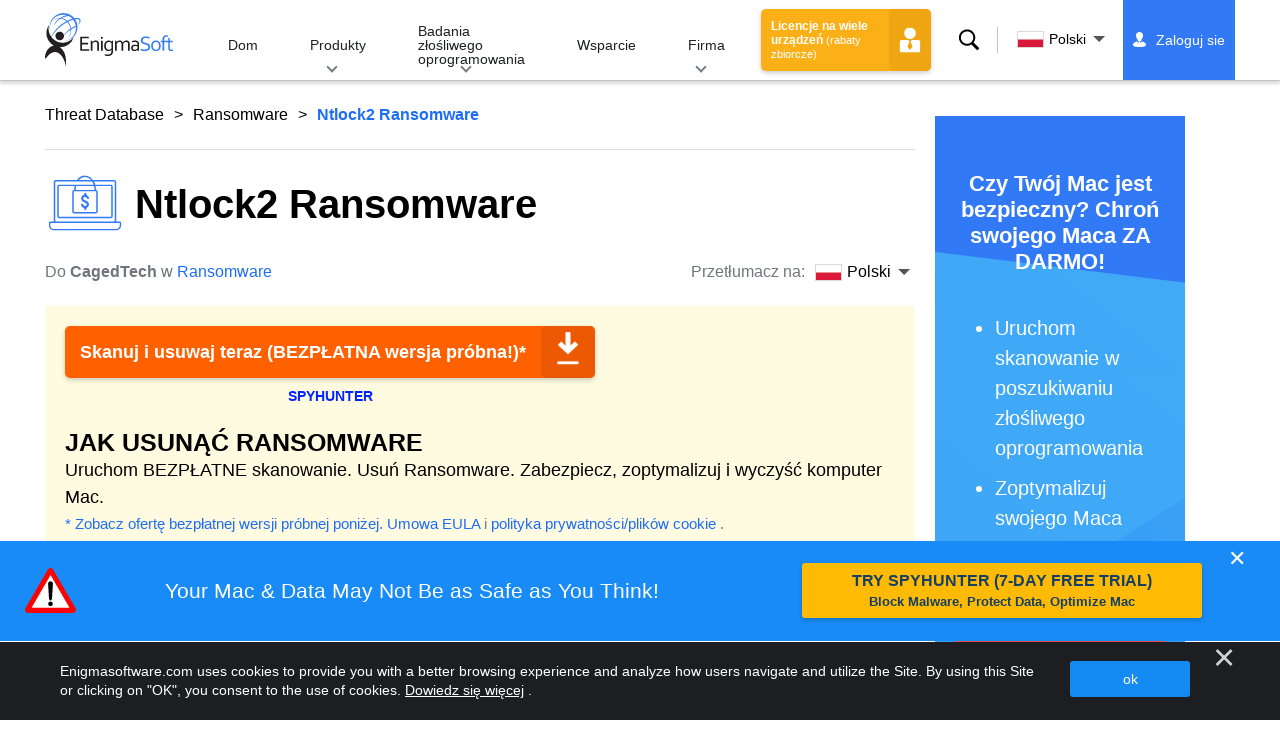

--- FILE ---
content_type: text/html
request_url: https://www.enigmasoftware.com/pl/ntlock2ransomware-usuwanie/
body_size: 15249
content:
<!DOCTYPE html>
<html lang="pl" prefix="og: https://ogp.me/ns#">
<head>
	<meta charset="utf-8">
	<title>Ntlock2 Ransomware</title>
	<meta name="description" content="Celem Ntlock2 Ransomware jest infiltracja komputerów, zablokowanie przechowywanych tam plików za pomocą niemożliwego do złamania procesu szyfrowania, a..."/>
	<meta name="keywords" content="ntlock2 ransomware, usuwanie programów szpiegujących, komputer, oprogramowanie antyszpiegowskie, usuwanie złośliwego oprogramowania, oprogramowanie antyszpiegowskie, technologia, bezpieczeństwo w internecie"/>
	<meta name="viewport" content="width=device-width, initial-scale=1"/>
							<link rel="icon" sizes="192x192" href="/wp-content/themes/enigma/images/core/favicon.png?v=2"/>
	
<!-- Search Engine Optimization by Rank Math - https://s.rankmath.com/home -->
<meta name="robots" content="follow, index, max-snippet:-1, max-video-preview:-1, max-image-preview:large"/>
<meta property="og:locale" content="pl_PL" />
<meta property="og:type" content="article" />
<meta property="og:title" content="Ntlock2 Ransomware - Remove Spyware &amp; Malware with SpyHunter - EnigmaSoft Ltd" />
<meta property="og:description" content="Celem Ntlock2 Ransomware jest infiltracja komputerów, zablokowanie przechowywanych tam plików za pomocą niemożliwego do złamania procesu szyfrowania, a następnie wyłudzenie od ofiar pieniędzy. Każdy zablokowany plik będzie miał „.ntlock2&quot; dodany do swojej oryginalnej nazwy jako nowe rozszerzenie. Żądanie okupu zostanie następnie dostarczone do systemu w postaci pliku HTML o nazwie „HOW_TO_RECOVER_DATA.html&quot;. Cyberprzestępcy stworzyli to nowe zagrożenie ransomware w oparciu o rodzinę złośliwego oprogramowania MedusaLocker. Przegląd wymagań Ntlock2 Czytanie notatki ujawnia, że Ntlock2 używa kombinacji algorytmów kryptograficznych RSA i AES w swojej procedurze szyfrowania. Ostrzega również, że próba zmiany nazwy, modyfikacji lub użycia..." />
<meta property="og:site_name" content="Remove Spyware &amp; Malware with SpyHunter - EnigmaSoft Ltd" />
<meta property="og:updated_time" content="2022-06-07T12:16:38+00:00" />
<meta name="twitter:card" content="summary_large_image" />
<meta name="twitter:title" content="Ntlock2 Ransomware - Remove Spyware &amp; Malware with SpyHunter - EnigmaSoft Ltd" />
<meta name="twitter:description" content="Celem Ntlock2 Ransomware jest infiltracja komputerów, zablokowanie przechowywanych tam plików za pomocą niemożliwego do złamania procesu szyfrowania, a następnie wyłudzenie od ofiar pieniędzy. Każdy zablokowany plik będzie miał „.ntlock2&quot; dodany do swojej oryginalnej nazwy jako nowe rozszerzenie. Żądanie okupu zostanie następnie dostarczone do systemu w postaci pliku HTML o nazwie „HOW_TO_RECOVER_DATA.html&quot;. Cyberprzestępcy stworzyli to nowe zagrożenie ransomware w oparciu o rodzinę złośliwego oprogramowania MedusaLocker. Przegląd wymagań Ntlock2 Czytanie notatki ujawnia, że Ntlock2 używa kombinacji algorytmów kryptograficznych RSA i AES w swojej procedurze szyfrowania. Ostrzega również, że próba zmiany nazwy, modyfikacji lub użycia..." />
<meta name="twitter:label1" content="Written by" />
<meta name="twitter:data1" content="CagedTech" />
<meta name="twitter:label2" content="Time to read" />
<meta name="twitter:data2" content="2 minutes" />
<!-- /Rank Math WordPress SEO plugin -->

<style id='classic-theme-styles-inline-css' type='text/css'>
/*! This file is auto-generated */
.wp-block-button__link{color:#fff;background-color:#32373c;border-radius:9999px;box-shadow:none;text-decoration:none;padding:calc(.667em + 2px) calc(1.333em + 2px);font-size:1.125em}.wp-block-file__button{background:#32373c;color:#fff;text-decoration:none}
</style>
<style id='global-styles-inline-css' type='text/css'>
body{--wp--preset--color--black: #000000;--wp--preset--color--cyan-bluish-gray: #abb8c3;--wp--preset--color--white: #ffffff;--wp--preset--color--pale-pink: #f78da7;--wp--preset--color--vivid-red: #cf2e2e;--wp--preset--color--luminous-vivid-orange: #ff6900;--wp--preset--color--luminous-vivid-amber: #fcb900;--wp--preset--color--light-green-cyan: #7bdcb5;--wp--preset--color--vivid-green-cyan: #00d084;--wp--preset--color--pale-cyan-blue: #8ed1fc;--wp--preset--color--vivid-cyan-blue: #0693e3;--wp--preset--color--vivid-purple: #9b51e0;--wp--preset--gradient--vivid-cyan-blue-to-vivid-purple: linear-gradient(135deg,rgba(6,147,227,1) 0%,rgb(155,81,224) 100%);--wp--preset--gradient--light-green-cyan-to-vivid-green-cyan: linear-gradient(135deg,rgb(122,220,180) 0%,rgb(0,208,130) 100%);--wp--preset--gradient--luminous-vivid-amber-to-luminous-vivid-orange: linear-gradient(135deg,rgba(252,185,0,1) 0%,rgba(255,105,0,1) 100%);--wp--preset--gradient--luminous-vivid-orange-to-vivid-red: linear-gradient(135deg,rgba(255,105,0,1) 0%,rgb(207,46,46) 100%);--wp--preset--gradient--very-light-gray-to-cyan-bluish-gray: linear-gradient(135deg,rgb(238,238,238) 0%,rgb(169,184,195) 100%);--wp--preset--gradient--cool-to-warm-spectrum: linear-gradient(135deg,rgb(74,234,220) 0%,rgb(151,120,209) 20%,rgb(207,42,186) 40%,rgb(238,44,130) 60%,rgb(251,105,98) 80%,rgb(254,248,76) 100%);--wp--preset--gradient--blush-light-purple: linear-gradient(135deg,rgb(255,206,236) 0%,rgb(152,150,240) 100%);--wp--preset--gradient--blush-bordeaux: linear-gradient(135deg,rgb(254,205,165) 0%,rgb(254,45,45) 50%,rgb(107,0,62) 100%);--wp--preset--gradient--luminous-dusk: linear-gradient(135deg,rgb(255,203,112) 0%,rgb(199,81,192) 50%,rgb(65,88,208) 100%);--wp--preset--gradient--pale-ocean: linear-gradient(135deg,rgb(255,245,203) 0%,rgb(182,227,212) 50%,rgb(51,167,181) 100%);--wp--preset--gradient--electric-grass: linear-gradient(135deg,rgb(202,248,128) 0%,rgb(113,206,126) 100%);--wp--preset--gradient--midnight: linear-gradient(135deg,rgb(2,3,129) 0%,rgb(40,116,252) 100%);--wp--preset--font-size--small: 13px;--wp--preset--font-size--medium: 20px;--wp--preset--font-size--large: 36px;--wp--preset--font-size--x-large: 42px;--wp--preset--spacing--20: 0.44rem;--wp--preset--spacing--30: 0.67rem;--wp--preset--spacing--40: 1rem;--wp--preset--spacing--50: 1.5rem;--wp--preset--spacing--60: 2.25rem;--wp--preset--spacing--70: 3.38rem;--wp--preset--spacing--80: 5.06rem;--wp--preset--shadow--natural: 6px 6px 9px rgba(0, 0, 0, 0.2);--wp--preset--shadow--deep: 12px 12px 50px rgba(0, 0, 0, 0.4);--wp--preset--shadow--sharp: 6px 6px 0px rgba(0, 0, 0, 0.2);--wp--preset--shadow--outlined: 6px 6px 0px -3px rgba(255, 255, 255, 1), 6px 6px rgba(0, 0, 0, 1);--wp--preset--shadow--crisp: 6px 6px 0px rgba(0, 0, 0, 1);}:where(.is-layout-flex){gap: 0.5em;}:where(.is-layout-grid){gap: 0.5em;}body .is-layout-flow > .alignleft{float: left;margin-inline-start: 0;margin-inline-end: 2em;}body .is-layout-flow > .alignright{float: right;margin-inline-start: 2em;margin-inline-end: 0;}body .is-layout-flow > .aligncenter{margin-left: auto !important;margin-right: auto !important;}body .is-layout-constrained > .alignleft{float: left;margin-inline-start: 0;margin-inline-end: 2em;}body .is-layout-constrained > .alignright{float: right;margin-inline-start: 2em;margin-inline-end: 0;}body .is-layout-constrained > .aligncenter{margin-left: auto !important;margin-right: auto !important;}body .is-layout-constrained > :where(:not(.alignleft):not(.alignright):not(.alignfull)){max-width: var(--wp--style--global--content-size);margin-left: auto !important;margin-right: auto !important;}body .is-layout-constrained > .alignwide{max-width: var(--wp--style--global--wide-size);}body .is-layout-flex{display: flex;}body .is-layout-flex{flex-wrap: wrap;align-items: center;}body .is-layout-flex > *{margin: 0;}body .is-layout-grid{display: grid;}body .is-layout-grid > *{margin: 0;}:where(.wp-block-columns.is-layout-flex){gap: 2em;}:where(.wp-block-columns.is-layout-grid){gap: 2em;}:where(.wp-block-post-template.is-layout-flex){gap: 1.25em;}:where(.wp-block-post-template.is-layout-grid){gap: 1.25em;}.has-black-color{color: var(--wp--preset--color--black) !important;}.has-cyan-bluish-gray-color{color: var(--wp--preset--color--cyan-bluish-gray) !important;}.has-white-color{color: var(--wp--preset--color--white) !important;}.has-pale-pink-color{color: var(--wp--preset--color--pale-pink) !important;}.has-vivid-red-color{color: var(--wp--preset--color--vivid-red) !important;}.has-luminous-vivid-orange-color{color: var(--wp--preset--color--luminous-vivid-orange) !important;}.has-luminous-vivid-amber-color{color: var(--wp--preset--color--luminous-vivid-amber) !important;}.has-light-green-cyan-color{color: var(--wp--preset--color--light-green-cyan) !important;}.has-vivid-green-cyan-color{color: var(--wp--preset--color--vivid-green-cyan) !important;}.has-pale-cyan-blue-color{color: var(--wp--preset--color--pale-cyan-blue) !important;}.has-vivid-cyan-blue-color{color: var(--wp--preset--color--vivid-cyan-blue) !important;}.has-vivid-purple-color{color: var(--wp--preset--color--vivid-purple) !important;}.has-black-background-color{background-color: var(--wp--preset--color--black) !important;}.has-cyan-bluish-gray-background-color{background-color: var(--wp--preset--color--cyan-bluish-gray) !important;}.has-white-background-color{background-color: var(--wp--preset--color--white) !important;}.has-pale-pink-background-color{background-color: var(--wp--preset--color--pale-pink) !important;}.has-vivid-red-background-color{background-color: var(--wp--preset--color--vivid-red) !important;}.has-luminous-vivid-orange-background-color{background-color: var(--wp--preset--color--luminous-vivid-orange) !important;}.has-luminous-vivid-amber-background-color{background-color: var(--wp--preset--color--luminous-vivid-amber) !important;}.has-light-green-cyan-background-color{background-color: var(--wp--preset--color--light-green-cyan) !important;}.has-vivid-green-cyan-background-color{background-color: var(--wp--preset--color--vivid-green-cyan) !important;}.has-pale-cyan-blue-background-color{background-color: var(--wp--preset--color--pale-cyan-blue) !important;}.has-vivid-cyan-blue-background-color{background-color: var(--wp--preset--color--vivid-cyan-blue) !important;}.has-vivid-purple-background-color{background-color: var(--wp--preset--color--vivid-purple) !important;}.has-black-border-color{border-color: var(--wp--preset--color--black) !important;}.has-cyan-bluish-gray-border-color{border-color: var(--wp--preset--color--cyan-bluish-gray) !important;}.has-white-border-color{border-color: var(--wp--preset--color--white) !important;}.has-pale-pink-border-color{border-color: var(--wp--preset--color--pale-pink) !important;}.has-vivid-red-border-color{border-color: var(--wp--preset--color--vivid-red) !important;}.has-luminous-vivid-orange-border-color{border-color: var(--wp--preset--color--luminous-vivid-orange) !important;}.has-luminous-vivid-amber-border-color{border-color: var(--wp--preset--color--luminous-vivid-amber) !important;}.has-light-green-cyan-border-color{border-color: var(--wp--preset--color--light-green-cyan) !important;}.has-vivid-green-cyan-border-color{border-color: var(--wp--preset--color--vivid-green-cyan) !important;}.has-pale-cyan-blue-border-color{border-color: var(--wp--preset--color--pale-cyan-blue) !important;}.has-vivid-cyan-blue-border-color{border-color: var(--wp--preset--color--vivid-cyan-blue) !important;}.has-vivid-purple-border-color{border-color: var(--wp--preset--color--vivid-purple) !important;}.has-vivid-cyan-blue-to-vivid-purple-gradient-background{background: var(--wp--preset--gradient--vivid-cyan-blue-to-vivid-purple) !important;}.has-light-green-cyan-to-vivid-green-cyan-gradient-background{background: var(--wp--preset--gradient--light-green-cyan-to-vivid-green-cyan) !important;}.has-luminous-vivid-amber-to-luminous-vivid-orange-gradient-background{background: var(--wp--preset--gradient--luminous-vivid-amber-to-luminous-vivid-orange) !important;}.has-luminous-vivid-orange-to-vivid-red-gradient-background{background: var(--wp--preset--gradient--luminous-vivid-orange-to-vivid-red) !important;}.has-very-light-gray-to-cyan-bluish-gray-gradient-background{background: var(--wp--preset--gradient--very-light-gray-to-cyan-bluish-gray) !important;}.has-cool-to-warm-spectrum-gradient-background{background: var(--wp--preset--gradient--cool-to-warm-spectrum) !important;}.has-blush-light-purple-gradient-background{background: var(--wp--preset--gradient--blush-light-purple) !important;}.has-blush-bordeaux-gradient-background{background: var(--wp--preset--gradient--blush-bordeaux) !important;}.has-luminous-dusk-gradient-background{background: var(--wp--preset--gradient--luminous-dusk) !important;}.has-pale-ocean-gradient-background{background: var(--wp--preset--gradient--pale-ocean) !important;}.has-electric-grass-gradient-background{background: var(--wp--preset--gradient--electric-grass) !important;}.has-midnight-gradient-background{background: var(--wp--preset--gradient--midnight) !important;}.has-small-font-size{font-size: var(--wp--preset--font-size--small) !important;}.has-medium-font-size{font-size: var(--wp--preset--font-size--medium) !important;}.has-large-font-size{font-size: var(--wp--preset--font-size--large) !important;}.has-x-large-font-size{font-size: var(--wp--preset--font-size--x-large) !important;}
.wp-block-navigation a:where(:not(.wp-element-button)){color: inherit;}
:where(.wp-block-post-template.is-layout-flex){gap: 1.25em;}:where(.wp-block-post-template.is-layout-grid){gap: 1.25em;}
:where(.wp-block-columns.is-layout-flex){gap: 2em;}:where(.wp-block-columns.is-layout-grid){gap: 2em;}
.wp-block-pullquote{font-size: 1.5em;line-height: 1.6;}
</style>
<style id='ez-toc-exclude-toggle-css-inline-css' type='text/css'>
#ez-toc-container input[type="checkbox"]:checked + nav, #ez-toc-widget-container input[type="checkbox"]:checked + nav {opacity: 0;max-height: 0;border: none;display: none;}
</style>
<style id='kadence-blocks-global-variables-inline-css' type='text/css'>
:root {--global-kb-font-size-sm:clamp(0.8rem, 0.73rem + 0.217vw, 0.9rem);--global-kb-font-size-md:clamp(1.1rem, 0.995rem + 0.326vw, 1.25rem);--global-kb-font-size-lg:clamp(1.75rem, 1.576rem + 0.543vw, 2rem);--global-kb-font-size-xl:clamp(2.25rem, 1.728rem + 1.63vw, 3rem);--global-kb-font-size-xxl:clamp(2.5rem, 1.456rem + 3.26vw, 4rem);--global-kb-font-size-xxxl:clamp(2.75rem, 0.489rem + 7.065vw, 6rem);}:root {--global-palette1: #3182CE;--global-palette2: #2B6CB0;--global-palette3: #1A202C;--global-palette4: #2D3748;--global-palette5: #4A5568;--global-palette6: #718096;--global-palette7: #EDF2F7;--global-palette8: #F7FAFC;--global-palette9: #ffffff;}
</style>
<link rel='shortlink' href='/?p=577366' />
<script>var eproducts_config = '{\"sbs_id\":\"\",\"sbs_alias_id\":\"\",\"sbs_alias_name\":\"\",\"app_name\":\"Ntlock2 Ransomware\"}';</script>
<script>var exit_popup_config = '{\"categories\":[201,601],\"category_name\":\"Ransomware\",\"title\":\"Ntlock2 Ransomware\"}';</script>
<script>var adrotate_config = '{\"type\":\"single\",\"categories\":[201,601],\"category_name\":\"Ransomware\",\"term_ids\":[],\"term_name\":\"\",\"tags\":[],\"page_id\":577366,\"custom_ads\":[],\"app_name\":\"\",\"show_ads\":true}';</script>
<!-- Markup (JSON-LD) structured in schema.org ver.4.7.0 START -->
<script type="application/ld+json">
{
    "@context": "http://schema.org",
    "@type": "Article",
    "mainEntityOfPage": {
        "@type": "WebPage",
        "@id": "/pl/ntlock2ransomware-usuwanie/"
    },
    "headline": "Ntlock2 Ransomware",
    "datePublished": "2021-08-12T11:50:34+0000",
    "dateModified": "2022-06-07T12:16:38+0000",
    "author": {
        "@type": "Person",
        "name": "CagedTech"
    },
    "description": "Celem Ntlock2 Ransomware jest infiltracja komputerów, zablokowanie przechowywanych tam plików za pomocą niemoż",
    "publisher": {
        "@type": "Organization",
        "name": "EnigmaSoft"
    }
}
</script>
<!-- Markup (JSON-LD) structured in schema.org END -->
<link rel="alternate" hreflang="en" href="/ntlock2ransomware-removal/" />
<link rel="alternate" hreflang="da" href="/da/ntlock2ransomware-fjernelse/" />
<link rel="alternate" hreflang="de" href="https://www.enigmasoftware.de/ntlock2ransomware-entfernen/" />
<link rel="alternate" hreflang="es" href="https://www.enigmasoftware.es/ntlock2ransomware-eliminar/" />
<link rel="alternate" hreflang="fr" href="https://www.enigmasoftware.fr/ntlock2ransomware-supprimer/" />
<link rel="alternate" hreflang="it" href="/it/ntlock2ransomware-rimozione/" />
<link rel="alternate" hreflang="nl" href="/nl/ntlock2ransomware-verwijdering/" />
<link rel="alternate" hreflang="pl" href="/pl/ntlock2ransomware-usuwanie/" />
<link rel="alternate" hreflang="pt" href="/pt/ntlock2ransomware-remocao/" />
<link rel="alternate" hreflang="sv" href="/sv/ntlock2ransomware-borttagning/" />
<link rel="alternate" hreflang="tr" href="/tr/ntlock2ransomware-cikarma/" />
<link rel="alternate" hreflang="bg" href="/bg/ntlock2-ransomware/" />
<link rel="alternate" hreflang="ru" href="/ru/ntlock2ransomware-udaleniye/" />
<link rel="alternate" hreflang="hi" href="/hi/ntlock2ransomware-nishkaasan/" />
<link rel="alternate" hreflang="ja" href="https://www.enigmasoftware.jp/ntlock2ransomware-removal/" />
<link rel="alternate" hreflang="zh-hans" href="/zh-hans/ntlock2ransomware-removal/" />
<link rel="alternate" hreflang="zh-hant" href="/zh-hant/ntlock2ransomware-removal/" />
<link rel="alternate" hreflang="ko" href="/ko/ntlock2-ransomware/" />
	<link rel="dns-prefetch" href="https://www.google-analytics.com">
	<link rel="dns-prefetch" href="https://www.googletagmanager.com">
	<link href="https://www.google-analytics.com" rel="preconnect" crossorigin>
	<link href="https://www.googletagmanager.com" rel="preconnect" crossorigin>
	<script>
	if(/^$|Android|webOS|iPhone|iPad|iPod|BlackBerry|IEMobile|Opera Mini/i.test(navigator.userAgent)==false){
		//GTM
		(function(w,d,s,l,i){w[l]=w[l]||[];w[l].push({'gtm.start':
				new Date().getTime(),event:'gtm.js'});var f=d.getElementsByTagName(s)[0],
			j=d.createElement(s),dl=l!='dataLayer'?'&l='+l:'';j.async=true;j.src=
			'https://www.googletagmanager.com/gtm.js?id='+i+dl;f.parentNode.insertBefore(j,f);
		})(window,document,'script','dataLayer','GTM-WNZWP93');
	}
	else{
		let trackingID = 'G-DEH7T1CVPP';
		let gaScript = document.createElement('script');
		gaScript.setAttribute('async', 'true');
		gaScript.setAttribute('src', `https://www.googletagmanager.com/gtag/js?id=${ trackingID }`);
		let gaScript2 = document.createElement('script');
		gaScript2.innerText = `window.dataLayer = window.dataLayer || [];function gtag(){dataLayer.push(arguments);}gtag(\'js\', new Date());gtag(\'config\', \'${ trackingID }\');`;
		document.documentElement.firstChild.appendChild(gaScript);
		document.documentElement.firstChild.appendChild(gaScript2);
	}
	</script>
	<link rel="stylesheet" type="text/css" media="all" href="/wp-content/themes/enigma/css/bundle.css?1695199949" />
<link rel="stylesheet" type="text/css" media="all" href="/wp-content/themes/enigma/css/pages/single.css?1695199943" data-nobundle="1" />
</head>
<body class="post-template-default single single-post postid-577366 single-format-standard header-shadow category-group-bad  pl">

	<a class="skip-link" href="#content">Skip to content</a>
	<header class="header">
		<div class="container">
			<div class="header-items has-menu">

									<div class="item logo">
						<a class="enigma-logo link" aria-label="Logo" href="/pl/"></a>
					</div>
				
				<div class="item menu">
											
<nav id="global-menu">

	<!-- Home -->
	<div class="menu">
				<a class=""
		   href="/pl/">
			Dom		</a>
	</div>

	<!-- Products -->
	<div class="menu">
				<a class="hover "
		   href="/pl/produkty/">
			Produkty		</a>
		<div class="header-hover">
			<div class="container">
				<div class="flex-container">
					<div class="item">
						<div class="boxes">
																<a class="icon big spyhunter notext"
									   href="/pl/produkty/spyhunter/#windows">
										<span>SpyHunter 5 for Windows</span>
										<p>Potężne wykrywanie, usuwanie złośliwego oprogramowania i ochrona przed cyberzagrożeniami. Blokuj złośliwe oprogramowanie za pomocą strażników działających w czasie rzeczywistym. Okna®</p>
									</a>
																								<a class="icon big spyhunter-mac notext"
									   href="/pl/produkty/spyhunter/#mac">
										<span>SpyHunter for Mac</span>
										<p>Zaawansowane wykrywanie i usuwanie złośliwego oprogramowania, intuicyjny dezinstalator aplikacji i optymalizacja systemu w celu wyczyszczenia komputera Mac. macOS®</p>
									</a>
																								<a class="icon big reghunter notext"
									   href="/pl/produkty/reghunter/">
										<span>RegHunter 2</span>
										<p>Potężne narzędzia optymalizacyjne zwiększające ochronę prywatności i optymalizujące systemy Windows. Okna®</p>
									</a>
																								<a class="icon big spyhunter-web-security notext"
									   href="/products/spyhunter-web-security/">
										<span>SpyHunter Web Security</span>
										<p>Blokowanie ryzykownych stron internetowych i innych zagrożeń w przeglądarce w celu poprawy bezpieczeństwa online.</p>
									</a>
																					</div>

						<a class="more" href="/pl/produkty/">
							Wyświetl wszystkie produkty						</a>
					</div>
				</div>
			</div>
		</div>
	</div>

	<!-- Malware Research -->
	<div class="menu">
				<a class="hover "
		   href="/pl/badania-zlosliwego-oprogramowania/">
			Badania złośliwego oprogramowania		</a>
		<div class="header-hover">
			<div class="container">
				<div class="flex-container">
					<div class="item">
						<div class="boxes">
							<a class="icon threat-database" href="/threat-database/">
								<span>
									Baza danych zagrożeń								</span>
								<p>
									Wyczerpujące informacje o powszechnych i popularnych zagrożeniach złośliwym oprogramowaniem.								</p>
							</a>
							<a class="icon criteria"
							   href="/pl/kryteria-oceny-zagrozenia-spyhunter/">
								<span>
									Kryteria oceny zagrożenia								</span>
								<p>
									Kryteria badania i wykrywania przez EnigmaSoft złośliwego oprogramowania, PUP, problemów z prywatnością i innych obiektów.								</p>
							</a>
							<a class="icon malware-tracker"
							   href="/malware-research/malwaretracker/">
								<span>
									MalwareTracker								</span>
								<p>
									Wizualizacja w czasie rzeczywistym aktywnych exploitów złośliwego oprogramowania i ataków na całym świecie.								</p>
							</a>
							<a class="icon video" href="/pl/badania-zlosliwego-oprogramowania/wideo/">
								<span>
									Wideo								</span>
								<p>
									Poradniki wideo, porady dotyczące bezpieczeństwa komputera, porady dotyczące bezpieczeństwa w Internecie i inne informacje dotyczące cyberbezpieczeństwa.								</p>
							</a>
							<a class="icon glossary" href="/pl/badania-zlosliwego-oprogramowania/slownik/">
								<span>
									Słownik								</span>
								<p>
									Najważniejsze terminy związane z oprogramowaniem antywirusowym i cyberbezpieczeństwem, które pomogą Ci zrozumieć świat ataków złośliwego oprogramowania.								</p>
							</a>
						</div>
					</div>
				</div>
			</div>
		</div>
	</div>

	<!-- Support -->
	<div class="menu">
				<a class=""
		   href="/pl/wsparcie/">
			Wsparcie		</a>
	</div>

	<!-- Company -->
	<div class="menu">
				<a class="hover "
		   href="/pl/o-enigmasoft/">
			Firma		</a>
		<div class="header-hover">
			<div class="container">
				<div class="flex-container">
					<div class="item">
						<div class="boxes">

							<a class="icon about" href="/pl/o-enigmasoft/">
								<span>
									O nas								</span>
								<p>
									EnigmaSoft zapewnia zaawansowane rozwiązania chroniące przed złośliwym oprogramowaniem wraz ze wsparciem technicznym premium w celu zwiększenia bezpieczeństwa komputera.								</p>
							</a>
							<a class="icon news" href="/pl/o-enigmasoft/newsroom/">
								<span>
									Newsroom								</span>
								<p>
									Wiadomości, ogłoszenia, komunikaty prasowe i inne aktualizacje EnigmaSoft, w tym testy produktów i certyfikaty innych firm.								</p>
							</a>
							<a class="icon affiliate"
							   href="/pl/promote-spyhunter-join-affiliate-program/">
								<span>
									Dołącz do programu partnerskiego								</span>
								<p>
									Zostań partnerem i zarabiaj do 75% prowizji promującej SpyHunter.								</p>
							</a>
							<a class="icon feedback"
							   href="/pl/o-enigmasoft/zapytania-i-opinie/">
								<span>
									Zapytania i opinie								</span>
								<p>
									Skontaktuj się z nami w sprawie opinii o produkcie, zapytań biznesowych i innych pytań.								</p>
							</a>
							<a class="icon report-abuse"
							   href="/pl/o-enigmasoft/zglos-naduzycie/">
								<span>
									Zgłoś nadużycie								</span>
								<p>
									Zgłoś nadużycie lub niewłaściwe użycie produktów, nazwy lub marek naszej firmy.								</p>
							</a>
						</div>
					</div>
					<div class="item nav-sidebar">
						<h3>
							Najnowsze wiadomości EnigmaSoft						</h3>

						
						<a class="more" href="/announcements/">
							Wszystkie posty						</a>
					</div>
				</div>
			</div>
		</div>
	</div>

	<!-- Search -->
	<div class="menu mobile">
				<a class=""
		   href="/search/">
			Szukaj		</a>
	</div>

	<!-- My Account -->
	<div class="menu mobile">
		<a href="https://myaccount.enigmasoftware.com/">
			Moje konto		</a>
	</div>

</nav>

						<button class="hamburger" id="hamburger" aria-label="Menu"
								onclick="toggleMenu(['hamburger', 'global-menu']);return false;">
							<span class="icon"></span>
						</button>
									</div>

				
									<div class="item licenses">
						<a class="button licenses" href="/spyhunter-business-purchase-order/">
							Licencje na wiele urządzeń <small>(rabaty zbiorcze)</small>						</a>
					</div>
				
									<div class="item search">
						<button class="search" id="menu-search" data-target="submenu-search"
								aria-label="Szukaj">
							Szukaj						</button>
					</div>
				
									<div class="item translations">
						<button class="etranslate-mainlink" id="menu-langs" data-target="submenu-langs">
														<span class="flag lang-pl flag-pl"></span>
							Polski						</button>
					</div>
				
				<div class="item myaccount">
					<div class="hidden" id="login-on">
						<a class="welcome" href="https://myaccount.enigmasoftware.com/">
							Moje konto						</a>
					</div>
					<div class="hidden" id="login-off">
						<a class="login" href="https://myaccount.enigmasoftware.com/">
							Zaloguj sie						</a>
					</div>
					<noscript>
						<a class="login" href="https://myaccount.enigmasoftware.com/">
							Moje konto						</a>
					</noscript>
				</div>

			</div>

			<!-- Hover contents -->
			<section class="mini-hover search" id="submenu-search">
				<div class="container">
					<h2 class="hidden">
						Szukaj					</h2>
										<form class="search-box-top" action="/search/"
						  onsubmit="if(document.getElementById('header_search').value == '') return false;">
						<input type="hidden" name="cx"
							   value="009694213817960318989:evyjljnry4e"/>
						<input type="hidden" name="cof" value="FORID:10;NB:1"/>
						<input type="hidden" name="ie" value="UTF-8"/>
						<input class="text" type="text" name="q" id="header_search"
							   placeholder="Szukaj ... MD5, pliki, klucze rejestru, złośliwe oprogramowanie"/>
						<input class="submit" type="submit" name="sa" aria-label="Szukaj" value="" />
					</form>
					<button type="button" class="close" data-target="submenu-search"
							aria-label="Blisko">&#x2715;</button>
				</div>
			</section>

						<section class="mini-hover big has-aside langs " id="submenu-langs">
				<div class="container">
					<h2 class="aside">
						Zmieniać region					</h2>
					<div class="content">
																					<a href="/ntlock2ransomware-removal/"
								   title="English">
									<span class="flag lang-en flag-us"></span>
									English								</a>
															<a href="/da/ntlock2ransomware-fjernelse/"
								   title="Danish">
									<span class="flag lang-da flag-dk"></span>
									Dansk								</a>
															<a href="https://www.enigmasoftware.de/ntlock2ransomware-entfernen/"
								   title="German">
									<span class="flag lang-de flag-de"></span>
									Deutsch								</a>
															<a href="https://www.enigmasoftware.es/ntlock2ransomware-eliminar/"
								   title="Spanish">
									<span class="flag lang-es flag-es"></span>
									Español								</a>
															<a href="https://www.enigmasoftware.fr/ntlock2ransomware-supprimer/"
								   title="French">
									<span class="flag lang-fr flag-fr"></span>
									Français								</a>
															<a href="/it/ntlock2ransomware-rimozione/"
								   title="Italian">
									<span class="flag lang-it flag-it"></span>
									Italiano								</a>
															<a href="/nl/ntlock2ransomware-verwijdering/"
								   title="Dutch">
									<span class="flag lang-nl flag-nl"></span>
									Nederlands								</a>
															<a href="/pl/ntlock2ransomware-usuwanie/"
								   title="Polish">
									<span class="flag lang-pl flag-pl"></span>
									Polski								</a>
															<a href="/pt/ntlock2ransomware-remocao/"
								   title="Portuguese">
									<span class="flag lang-pt flag-pt"></span>
									Português								</a>
															<a href="/sv/ntlock2ransomware-borttagning/"
								   title="Swedish">
									<span class="flag lang-sv flag-se"></span>
									Svenska								</a>
															<a href="/tr/ntlock2ransomware-cikarma/"
								   title="Turkish">
									<span class="flag lang-tr flag-tr"></span>
									Türkçe								</a>
															<a href="/bg/ntlock2-ransomware/"
								   title="Bulgarian">
									<span class="flag lang-bg flag-bg"></span>
									български език								</a>
															<a href="/ru/ntlock2ransomware-udaleniye/"
								   title="Russian">
									<span class="flag lang-ru flag-ru"></span>
									Русский								</a>
															<a href="/hi/ntlock2ransomware-nishkaasan/"
								   title="Hindi">
									<span class="flag lang-hi flag-in"></span>
									हिन्दी								</a>
															<a href="https://www.enigmasoftware.jp/ntlock2ransomware-removal/"
								   title="Japanese">
									<span class="flag lang-ja flag-jp"></span>
									日本語								</a>
															<a href="/zh-hans/ntlock2ransomware-removal/"
								   title="Chinese (Simplified)">
									<span class="flag lang-zh flag-cn"></span>
									汉语								</a>
															<a href="/zh-hant/ntlock2ransomware-removal/"
								   title="Chinese (Traditional)">
									<span class="flag lang-zh flag-tw"></span>
									漢語								</a>
															<a href="/ko/ntlock2-ransomware/"
								   title="Korean">
									<span class="flag lang-ko flag-kr"></span>
									한국어								</a>
													
						<button type="button" class="close" data-target="submenu-langs"
								aria-label="Blisko">&#x2715;</button>
					</div>
				</div>
			</section>
		</div>
	</header>


<div class="container" id="content">
	<div class="wrapper">
		<div class="content">

			<div class="page-meta top">
				<div class="flex-container">
					<div class="item global-path">
						<a href="/threat-database/">Threat Database</a> <a title="Ransomware" href="/threat-database/ransomware/">Ransomware</a> <b>Ntlock2 Ransomware</b>					</div>
									</div>
			</div>

							<article>
			
				
					<h1 class=" icon"
						style="background-image: url(/wp-content/themes/enigma/images/pages/category/icons/ransomware.svg?v=3)">

						Ntlock2 Ransomware
					</h1>

					<!-- Meta -->
					<div class="page-meta bottom">
						<div class="flex-container">
							<div class="item item-author">
								<div class="author">
									Do <b>CagedTech</b> w <a href="/threat-database/ransomware/">Ransomware</a>								</div>
							</div>
							<div class="item item-comments">		<div class="languages-wrapper">
							<span class="etranslate-prefix">
					Przetłumacz na:				</span>
						<div class="etranslate-hover-container">
				<a class="etranslate-mainlink js-etranslate-hover" href="#" onclick="return false;"
				   data-target="menu-hover-langs-1">
										<span class="flag lang-pl flag-pl"></span>
					Polski				</a>
				<div class="etranslate-hover" id="menu-hover-langs-1">
					<div class="etranslate-hover-content">
													<a title="English"
							   href="/ntlock2ransomware-removal/">
								<span class="flag lang-en flag-us"></span>
								English							</a>
													<a title="Danish"
							   href="/da/ntlock2ransomware-fjernelse/">
								<span class="flag lang-da flag-dk"></span>
								Dansk							</a>
													<a title="German"
							   href="https://www.enigmasoftware.de/ntlock2ransomware-entfernen/">
								<span class="flag lang-de flag-de"></span>
								Deutsch							</a>
													<a title="Spanish"
							   href="https://www.enigmasoftware.es/ntlock2ransomware-eliminar/">
								<span class="flag lang-es flag-es"></span>
								Español							</a>
													<a title="French"
							   href="https://www.enigmasoftware.fr/ntlock2ransomware-supprimer/">
								<span class="flag lang-fr flag-fr"></span>
								Français							</a>
													<a title="Italian"
							   href="/it/ntlock2ransomware-rimozione/">
								<span class="flag lang-it flag-it"></span>
								Italiano							</a>
													<a title="Dutch"
							   href="/nl/ntlock2ransomware-verwijdering/">
								<span class="flag lang-nl flag-nl"></span>
								Nederlands							</a>
													<a title="Polish"
							   href="/pl/ntlock2ransomware-usuwanie/">
								<span class="flag lang-pl flag-pl"></span>
								Polski							</a>
													<a title="Portuguese"
							   href="/pt/ntlock2ransomware-remocao/">
								<span class="flag lang-pt flag-pt"></span>
								Português							</a>
													<a title="Swedish"
							   href="/sv/ntlock2ransomware-borttagning/">
								<span class="flag lang-sv flag-se"></span>
								Svenska							</a>
													<a title="Turkish"
							   href="/tr/ntlock2ransomware-cikarma/">
								<span class="flag lang-tr flag-tr"></span>
								Türkçe							</a>
													<a title="Bulgarian"
							   href="/bg/ntlock2-ransomware/">
								<span class="flag lang-bg flag-bg"></span>
								български език							</a>
													<a title="Russian"
							   href="/ru/ntlock2ransomware-udaleniye/">
								<span class="flag lang-ru flag-ru"></span>
								Русский							</a>
													<a title="Hindi"
							   href="/hi/ntlock2ransomware-nishkaasan/">
								<span class="flag lang-hi flag-in"></span>
								हिन्दी							</a>
													<a title="Japanese"
							   href="https://www.enigmasoftware.jp/ntlock2ransomware-removal/">
								<span class="flag lang-ja flag-jp"></span>
								日本語							</a>
													<a title="Chinese (Simplified)"
							   href="/zh-hans/ntlock2ransomware-removal/">
								<span class="flag lang-zh flag-cn"></span>
								汉语							</a>
													<a title="Chinese (Traditional)"
							   href="/zh-hant/ntlock2ransomware-removal/">
								<span class="flag lang-zh flag-tw"></span>
								漢語							</a>
													<a title="Korean"
							   href="/ko/ntlock2-ransomware/">
								<span class="flag lang-ko flag-kr"></span>
								한국어							</a>
											</div>
				</div>
			</div>
		</div>
		</div>
						</div>
					</div>

				
				
				<div class="rotatead-container" data-group="content-before" data-title=""></div>
				<div class="content-part main-text">
					<!--Content-->

					<div class="rotatead-container" data-group="location:before_content" data-title=""></div><p>Celem Ntlock2 Ransomware jest infiltracja komputerów, zablokowanie przechowywanych tam plików za pomocą niemożliwego do złamania procesu szyfrowania, a następnie wyłudzenie od ofiar pieniędzy. Każdy zablokowany plik będzie miał „.ntlock2" dodany do swojej oryginalnej nazwy jako nowe rozszerzenie. Żądanie okupu zostanie następnie dostarczone do systemu w postaci pliku HTML o nazwie „HOW_TO_RECOVER_DATA.html". Cyberprzestępcy stworzyli to nowe zagrożenie ransomware w oparciu o rodzinę złośliwego oprogramowania <a href="/pl/medusalockerransomware-usuwanie/">MedusaLocker</a>.</p><div class="rotatead-container" data-group="location:p1" data-title="Malware"></div>


<h3 class="wp-block-heading">Przegląd wymagań Ntlock2</h3>


<p>Czytanie notatki ujawnia, że Ntlock2 używa kombinacji algorytmów kryptograficznych RSA i AES w swojej procedurze szyfrowania. Ostrzega również, że próba zmiany nazwy, modyfikacji lub użycia oprogramowania innych firm w celu odblokowania zaszyfrowanych plików może je trwale uszkodzić. Notatka nie podaje dokładnej kwoty okupu, więc ofiary będą musiały skontaktować się z hakerami w celu uzyskania dodatkowych instrukcji. W tym celu notatka kieruje ich do strony internetowej hostowanej w sieci TOR. Jeśli użytkownicy nie mogą uzyskać dostępu do strony internetowej, mogą nawiązać kontakt za pośrednictwem dwóch adresów e-mail — „ithelp@decorous.cyou" i „ithelp@wholeness.business". Można dołączyć do 3 zaszyfrowanych plików, które podobno zostaną odblokowane za darmo.</p><div class="rotatead-container" data-group="location:p2" data-title="Malware"></div>


<p>Cyberprzestępcy stojący za oprogramowaniem ransomware Ntlock2 grożą, że jeśli ich żądania nie zostaną spełnione, udostępnią publicznie poufne dane uzyskane z zaatakowanych systemów lub sprzedają je zainteresowanym stronom.</p><div class="rotatead-container" data-group="location:p3" data-title="Malware"></div>


<p>Pełny tekst listu dotyczącego okupu to:</p><div class="rotatead-container" data-group="location:p4" data-title="Malware"></div>


<blockquote class="wp-block-quote">
<p>' <em>TWÓJ OSOBISTY ID:</em></p><div class="rotatead-container" data-group="location:p5" data-title="Malware"></div>
<p><em>/!\ SIEĆ TWOJEJ FIRMY ZOSTAŁA PRZENIKNIĘTA /!\<br />Wszystkie Twoje ważne pliki zostały zaszyfrowane!</em></p><div class="rotatead-container" data-group="location:p6" data-title="Malware"></div>
<p><em>Twoje pliki są bezpieczne! Tylko zmodyfikowane. (RSA+AES)</em></p><div class="rotatead-container" data-group="location:p7" data-title="Malware"></div>
<p><em>JAKIEKOLWIEK PRÓBY PRZYWRÓCENIA PLIKÓW ZA POMOCĄ OPROGRAMOWANIA INNYCH FIRM<br />ZNISZCZY GO NA STAŁE.<br />NIE MODYFIKUJ ZASZYFROWANYCH PLIKÓW.<br />NIE ZMIENIAJ NAZW ZASZYFROWANYCH PLIKÓW.</em></p><div class="rotatead-container" data-group="location:p8" data-title="Malware"></div>
<p><em>Żadne oprogramowanie dostępne w Internecie nie może Ci pomóc. Tylko my jesteśmy w stanie<br />rozwiązać swój problem.</em></p>
<p><em>Zebraliśmy wysoce poufne/osobowe dane. Dane te są obecnie przechowywane na<br />prywatny serwer. Ten serwer zostanie natychmiast zniszczony po dokonaniu płatności.<br />Jeśli zdecydujesz się nie płacić, udostępnimy Twoje dane do wiadomości publicznej lub odsprzedawcy.<br />Możesz więc oczekiwać, że Twoje dane będą publicznie dostępne w najbliższej przyszłości..</em></p>
<p><em>Szukamy tylko pieniędzy, a naszym celem nie jest zniszczenie Twojej reputacji ani zapobieganie<br />Twój biznes od uruchomienia.</em></p><div class="rotatead-container" data-group="location:p_middle" data-title="Malware"></div>
<p><em>Możesz wysłać nam 2-3 nieistotne pliki, a my je odszyfrujemy za darmo<br />aby udowodnić, że jesteśmy w stanie zwrócić Twoje pliki.</em></p>
<p><em>Skontaktuj się z nami w sprawie ceny i uzyskaj oprogramowanie deszyfrujące.</em></p>
<p><em>qd7pcafncosqfqu3ha6fcx4h6sr7tzwagzpcdcnytiw3b6varaeqv5yd.cebula</em></p>
<p><em>Zauważ, że ten serwer jest dostępny tylko przez przeglądarkę Tor</em></p>
<p><em>Postępuj zgodnie z instrukcjami, aby otworzyć łącze: Wpisz adres „hxxps://www.torproject.org" w przeglądarce internetowej. Otwiera witrynę Tor.</em></p>
<p><em>Naciśnij "Pobierz Tor", a następnie "Pobierz pakiet Tora z przeglądarką", zainstaluj i uruchom.</em></p>
<p><em>Teraz masz przeglądarkę Tor. W przeglądarce Tor otwórz plik qd7pcafncosqfqu3ha6fcx4h6sr7tzwagzpcdcnytiw3b6varaeqv5yd.onion</em></p>
<p><em>Rozpocznij czat i postępuj zgodnie z dalszymi instrukcjami.</em></p>
<p><em>Jeśli nie możesz skorzystać z powyższego linku, skorzystaj z adresu e-mail:<br />ithelp@decorous.cyou m<br />ithelp@wholeness.business</em></p>
<p><em>Aby się z nami skontaktować, utwórz nowe bezpłatne konto e-mail na stronie: protonmail.com<br />JEŚLI NIE SKONTAKTUJ SIĘ Z NAMI W CIĄGU 72 GODZIN, CENA BĘDZIE WYŻSZA.</em> '</p>
</blockquote>
<div class="rotatead-container" data-group="Spyhunter download" data-title="Ntlock2 Ransomware"></div><div class="rotatead-container" data-group="location:after_content" data-title="Malware"></div>
					<!--/Content-->
					<div class="clear"></div>
				</div>

							</article>
			
			<div class="rotatead-container" data-group="content-after" data-title=""></div>
			
	
	<div class="success hidden" id="success">
		Twój komentarz czeka na moderację.	</div>
	<div class="error hidden" id="error">
		Sprawdź, czy nie jesteś robotem.	</div>

		<button class="button wide no-print" id="show_comments_button"
		onclick="show_comments_form('#show_comments_button', '#comment_form', '1',
			'pl');">
					Pokaż formularz komentarzy (0)			</button>

	<section style="display:none;" class="comment_form" id="comment_form">

		<h2 class="comments" id="respond">
			Prześlij komentarz		</h2>

		<p class="warning">
			<span style="color:#ff3300;font-weight:bold;">
				NIE używaj tego systemu komentarzy do pytań wsparcia lub rozliczeniowych.			</span>
			W sprawie wniosków o pomoc techniczną SpyHunter, skontaktuj się bezpośrednio z naszym zespołem pomocy technicznej, otwierając <a href="/support/contact-esg-technical-support-team/" title="obejmuje się">bilet pomocy technicznej</a> za pośrednictwem SpyHunter.			W przypadku problemów z rozliczeniami zapoznaj się z naszą stroną „<a href="/pl/wsparcie/pytania-rozliczeniowe/" title="Problemy z rozliczeniami">Pytania lub problemy z rozliczeniami?</a>”.			Ogólne zapytania (skargi, sprawy prawne, prasa, marketing, prawa autorskie) znajdują się na naszej stronie „<a href="/pl/o-enigmasoft/zapytania-i-opinie/" title="Zapytania biznesowe, prasowe lub ogólne">Zapytania i opinie</a>”.		</p>

		
			<script>window.addEventListener("load", function() {
		if(window.location.hash == "#success") { 
			let el = document.getElementById("success");
			el.style.setProperty("display", "block", "important");
			window.scroll(0, el.offsetTop - 50);
		}
		if(window.location.hash == "#error") {
			let el = document.getElementById("error");
			el.style.setProperty("display", "block", "important");
			window.scroll(0, el.offsetTop - 50);
		}
	}, false);</script>
			<form class="nice-form" id="commentform" action="https://50iqxiflda.execute-api.us-east-1.amazonaws.com/live/comment" method="post"
				  onsubmit="check_form_errors(event, true);" novalidate>
									<noscript>
						<div class="error">
							Ostrzeżenie! Aby dodać komentarz, musisz włączyć obsługę JavaScript w przeglądarce.						</div>
					</noscript>
					<div class="flex-container">
						<div class="item">
							<label>
								Nazwa: *
								<input type="text" name="author" value="" required />
							</label>
						</div>
						<div class="item">
							<label>
								E-mail <small class="grey">(nie zostanie opublikowany)</small> : *
								<input type="email" name="email" value="" required />
							</label>
						</div>
					</div>
				
				<div style="display:none;" id="comment_reply_info">
					<b>Reply to "<span id="comment_reply_name"></span>" comment: </b>
					<a onclick="reset_comment_reply();" href="#respond">Cancel</a>
				</div>

				<label>
					Wiadomość: *
					<textarea name="comment" id="comment" rows="5" required></textarea>
					<br/>
					<small class="grey">HTML jest niedozwolony.</small>
				</label>

				
									<div style="min-height:80px;">
						<div class="g-recaptcha" data-sitekey="6LdNJZcUAAAAAMUGyYrN431-WgTbHc67c4wo4fpM"
 				data-callback="recaptchaCallback" lang="pl"></div>
<script>
					window.addEventListener("load", function(){
						document.querySelector("#submit").classList.add('captcha-error');
					}, false);
					function recaptchaCallback(){
						document.querySelector("#submit").classList.remove('captcha-error');
					}
				</script>					</div>
				
				<p>
					<button class="button" name="submit" type="submit" id="submit">
						Prześlij komentarz					</button>
					<input type="hidden" name="comment_post_ID" value="577366" />
					<input type="hidden" id="replytocom" name="comment_parent"
						   value="0" />
					<input type="hidden" name="redirect_to" value="/pl/ntlock2ransomware-usuwanie/" />
				</p>

				<input type="hidden" name="current_lang" value="pl" /><input type="hidden" name="et_REQUEST_URI" value="/pl/ntlock2ransomware-usuwanie/" /><input type="hidden" name="_referer" value="https%3A%2F%2Fwww.enigmasoftware.com%2Fpl%2Fntlock2ransomware-usuwanie%2F" />
				<div class="clear"></div>
			</form>
					
	</section>


		</div>
		
<aside class="sidebar">
	<div class="sticky">
		<div class="rotatead-container" data-group="Sidebar" data-title=""></div>
			<section class="malware hidden">
				<h2>
					Popularne złośliwe oprogramowanie				</h2>
				<div class="list"></div>
			</section>

			<section class="trojans hidden">
				<h2>
					Popularne trojany				</h2>
				<div class="list"></div>
			</section>

			<section class="ransomware hidden">
				<h2>
					Popularne Ransomware				</h2>
				<div class="list"></div>
			</section>

			<section class="mac-malware hidden">
				<h2>
					Popularne złośliwe oprogramowanie na komputery Mac				</h2>
				<div class="list"></div>
			</section>

			<section class="issue hidden alt">
				<h2>
					Popularne problemy				</h2>
				<div class="list"></div>
			</section>

			<section class="how hidden alt">
				<h2>
					Popularne instrukcje				</h2>
				<div class="list"></div>
			</section>

			<div class="rotatead-container" data-group="Sidebar - last" data-title=""></div>	</div>

</aside>
	</div>

</div>

<!-- More articles -->
	<section class="section-articles no-print">
		<div class="container">
			
			<!-- Trending -->
							<h2>
					Popularne				</h2>
				<div class="flex-container">
											<div class="item">
							<article class=" has-category-media">
			<a class="category-media" href="/pl/safesearcheng-usuwanie/" title="Safe Search Eng">
			<img alt="" loading="lazy" src="/wp-content/themes/enigma/images/pages/category/icons/potentially-unwanted-programs.svg?v=3" />
		</a>
		
	<h3>
		<a href="/pl/safesearcheng-usuwanie/">
			Safe Search Eng		</a>
	</h3>
	<div class="category">
		<a href="/threat-database/potentially-unwanted-programs/">Potentially Unwanted Programs</a>, <a href="/threat-database/browser-hijackers/">Browser Hijackers</a>	</div>
	<div class="meta">
		<time datetime="2023-06-21 09:23:25"
			  title="Opublikowano 2023-06-21 09:23:25">
			June 21, 2023		</time>
					</div>
			<a class="text excerpt" href="/pl/safesearcheng-usuwanie/">
			Safe Search Eng to rodzaj rozszerzenia przeglądarki, które manipuluje funkcjami wyszukiwania w przeglądarkach internetowych użytkowników, przekierowując ich wyszukiwania do niepożądanej...		</a>
		</article>
						</div>
											<div class="item">
							<article class=" has-category-media">
			<a class="category-media" href="/pl/mariolockerransomware-removal/" title="MarioLocker Ransomware">
			<img alt="" loading="lazy" src="/wp-content/themes/enigma/images/pages/category/icons/ransomware.svg?v=3" />
		</a>
		
	<h3>
		<a href="/pl/mariolockerransomware-removal/">
			MarioLocker Ransomware		</a>
	</h3>
	<div class="category">
		<a href="/threat-database/ransomware/">Ransomware</a>	</div>
	<div class="meta">
		<time datetime="2019-12-02 17:21:28"
			  title="Opublikowano 2019-12-02 17:21:28">
			December 2, 2019		</time>
					</div>
			<a class="text excerpt" href="/pl/mariolockerransomware-removal/">
			MarioLocker Ransomware to nowe zagrożenie ransomware, które zostało ostatnio zauważone przez ekspertów od złośliwego oprogramowania. Wygląda na to, że ten zupełnie nowy trojan szyfrujący dane nie...		</a>
		</article>
						</div>
											<div class="item">
							<article class=" has-category-media">
			<a class="category-media" href="/pl/mojatapeta-usuwanie/" title="Moja tapeta">
			<img alt="" loading="lazy" src="/wp-content/themes/enigma/images/pages/category/icons/browser-hijackers.svg?v=3" />
		</a>
		
	<h3>
		<a href="/pl/mojatapeta-usuwanie/">
			Moja tapeta		</a>
	</h3>
	<div class="category">
		<a href="/threat-database/browser-hijackers/">Browser Hijackers</a>	</div>
	<div class="meta">
		<time datetime="2023-09-07 06:47:36"
			  title="Opublikowano 2023-09-07 06:47:36">
			September 7, 2023		</time>
					</div>
			<a class="text excerpt" href="/pl/mojatapeta-usuwanie/">
			Użytkownicy komputerów często spotykają się z różnymi programami i aplikacjami zaprojektowanymi w celu zwiększenia komfortu korzystania z Internetu. Jednak nie każde oprogramowanie jest tworzone z...		</a>
		</article>
						</div>
										<div class="item"></div>
					<div class="item"></div>
				</div>
			
			<!-- Most viewed -->
							<h2>
					Najczęściej oglądane				</h2>
				<div class="flex-container">
											<div class="item">
							<article class=" has-image">
			<a class="media" href="/pl/lookmovieio-usuwanie/" title="Czy Lookmovie.io jest bezpieczny?">
			<img style="height:200px;width:300px;" class="zoom_image" alt="Czy Lookmovie.io jest bezpieczny? zrzut ekranu" loading="lazy" src="https://www.enigmasoftware.com/images/2021/lookmovieie-site-2-300x200.jpg" />		</a>
		
	<h3>
		<a href="/pl/lookmovieio-usuwanie/">
			Czy Lookmovie.io jest bezpieczny?		</a>
	</h3>
	<div class="category">
		<a href="/issue/">Issue</a>	</div>
	<div class="meta">
		<time datetime="2022-09-29 17:26:51"
			  title="Opublikowano 2022-09-29 17:26:51">
			September 29, 2022		</time>
					<span class="views">
				29,132			</span>
							<span class="comments">
				1			</span>
			</div>
			<a class="text excerpt" href="/pl/lookmovieio-usuwanie/">
			Lookmovie.io to witryna do strumieniowego przesyłania wideo. Problem polega na tym, że zawartość jest oferowana do nielegalnego przesyłania strumieniowego. Ponadto witryna generuje zyski pieniężne...		</a>
		</article>
						</div>
											<div class="item">
							<article class=" has-category-media">
			<a class="category-media" href="/pl/how-to-fix-printer-driver-is-unavailable-error/" title="Jak naprawić błąd „Sterownik drukarki jest niedostępny”">
			<img alt="" loading="lazy" src="/wp-content/themes/enigma/images/pages/category/icons/issue.svg?v=3" />
		</a>
		
	<h3>
		<a href="/pl/how-to-fix-printer-driver-is-unavailable-error/">
			Jak naprawić błąd „Sterownik drukarki jest niedostępny”		</a>
	</h3>
	<div class="category">
		<a href="/issue/">Issue</a>	</div>
	<div class="meta">
		<time datetime="2021-06-30 06:51:23"
			  title="Opublikowano 2021-06-30 06:51:23">
			June 30, 2021		</time>
					<span class="views">
				23,621			</span>
					</div>
			<a class="text excerpt" href="/pl/how-to-fix-printer-driver-is-unavailable-error/">
			Drukarki są znane z tego, że odmawiają wykonania swojej pracy, gdy użytkownik najbardziej tego potrzebuje. Na szczęście, jeśli Twoja drukarka wyświetla błąd Sterownik drukarki jest niedostępny,...		</a>
		</article>
						</div>
											<div class="item">
							<article class=" has-image">
			<a class="media" href="/pl/discord-pokazuje-czarny-ekran-podczas-udostepniania-ekranu/" title="Discord pokazuje czarny ekran podczas udostępniania...">
			<img style="height:333px;width:500px;" class="zoom_image" alt="Discord pokazuje czarny ekran podczas udostępniania... zrzut ekranu" loading="lazy" src="https://www.enigmasoftware.com/images/2021/discord-screen-500x333.jpg" />		</a>
		
	<h3>
		<a href="/pl/discord-pokazuje-czarny-ekran-podczas-udostepniania-ekranu/">
			Discord pokazuje czarny ekran podczas udostępniania...		</a>
	</h3>
	<div class="category">
		<a href="/issue/">Issue</a>	</div>
	<div class="meta">
		<time datetime="2021-06-22 13:58:12"
			  title="Opublikowano 2021-06-22 13:58:12">
			June 22, 2021		</time>
					<span class="views">
				22,680			</span>
					</div>
			<a class="text excerpt" href="/pl/discord-pokazuje-czarny-ekran-podczas-udostepniania-ekranu/">
			Kiedy po raz pierwszy został uruchomiony, Discord był platformą VoIP skierowaną do społeczności graczy. Jednak w kolejnych latach rozszerzyła swój zasięg, dodała wiele nowych funkcji i stała się...		</a>
		</article>
						</div>
										<div class="item"></div>
					<div class="item"></div>
				</div>
					</div>
	</section>



	<div class="disclaimer" id="disclaimer">
		<div class="container">

							<div class="disclaimer-item sh">
					<div id="disclaimer-sh" data-url="https://www.enigmasoftware.com/spyhunter-remover-details/"
						 data-language="pl">
						<span class="loading">Ładowanie...</span>
					</div>
				</div>
			
			
			
			
		</div>
	</div>


<footer class="footer">
			<section class="container table">
			<div class="flex-container">

				<!-- Products -->
				<div class="item">
					<h2>
						<a href="/pl/produkty/">
							Produkty						</a>
					</h2>
					<div class="detail">
						<a href="/pl/produkty/spyhunter/">
							SpyHunter						</a>
													<a href="/pl/produkty/reghunter/">
								RegHunter 2							</a>
													<a href="/products/spyhunter-web-security/">
								SpyHunter Web Security							</a>
											</div>
				</div>

				<!-- Malware Research -->
				<div class="item">
					<h2>
						<a href="/pl/badania-zlosliwego-oprogramowania/">
							Badania złośliwego oprogramowania						</a>
					</h2>
					<div class="detail">
						<a href="/threat-database/">
							Baza danych zagrożeń						</a>
						<a href="/malware-research/malwaretracker/">
							MalwareTracker						</a>
						<a href="/pl/badania-zlosliwego-oprogramowania/wideo/">
							Wideo						</a>
						<a href="/pl/badania-zlosliwego-oprogramowania/slownik/">
							Słownik						</a>
					</div>
				</div>

				<!-- Support -->
				<div class="item">
					<h2>
						<a href="/pl/wsparcie/">
							Wsparcie						</a>
					</h2>
					<div class="detail">
						<a href="/pl/wsparcie/wsparcie-spyhunter/">
							SpyHunter 5						</a>
						<a href="/pl/wsparcie/wsparcie-spyhunter/">
							SpyHunter na Maca						</a>
						<a href="/support/spyhunter-web-security/">
							Bezpieczeństwo sieciowe SpyHunter						</a>
						<a href="/support/reghunter/">
							RegHunter						</a>

					</div>
				</div>

				<!-- Company -->
				<div class="item">
					<h2>
						<a href="/pl/o-enigmasoft/">
							Firma						</a>
					</h2>
					<div class="detail">
						<a href="/pl/o-enigmasoft/newsroom/">
							Newsroom						</a>
						<a href="/pl/promote-spyhunter-join-affiliate-program/">
							Dołącz do programu partnerskiego						</a>
						<a href="/pl/o-enigmasoft/zapytania-i-opinie/">
							Zapytania i opinie						</a>
						<a href="/pl/o-enigmasoft/zglos-naduzycie/">
							Zgłoś nadużycie						</a>
					</div>
				</div>

				<!-- Legal -->
				<div class="item">
					<h2>
						Prawny					</h2>
					<div class="detail">
						<a href="/spyhunter-eula/">
							Umowa licencyjna SpyHunter						</a>
						<a href="/reghunter-eula/">
							RegHunter EULA						</a>
						<a href="/enigmasoft-privacy-policy/">
							Polityka prywatności EnigmaSoft i polityka plików cookie						</a>
						<a href="/esg-privacy-policy/">
							Polityka prywatności ESG i polityka dotycząca plików cookie						</a>
						<a href="/pl/warunki-ograniczonej-oferty-rabatowej-enigmasoft/">
							Warunki oferty rabatowej EnigmaSoft						</a>
						<a href="/pl/enigma-software-group-usa-llc-warunki-oferty-rabatowej/">
							Warunki oferty rabatowej ESG						</a>
					</div>
				</div>

			</div>

		</section>
	
	<section class="copyrights js-modal">
		<div class="container">
			<h2 class="hidden">
				Prawa autorskie			</h2>

			<div class="flex-container">
				<div class="item">

					<div class="links">
						<a href="/pl/">
							Dom						</a>

						<a href="/program-uninstall-steps/">
							Kroki odinstalowywania programu						</a>
						<a class="enigmasoft" href="/pl/kryteria-oceny-zagrozenia-spyhunter/">
							Kryteria oceny zagrożeń SpyHunter						</a>

						
						<a class="enigmasoft" href="/pl/spyhunter-5-i-spyhunter-for-mac-dodatkowe-warunki-i-postanowienia/">
							Dodatkowe warunki SpyHunter						</a>

						
													<a class="rh" href="/reghunter-additional-terms-conditions/">
								Dodatkowe warunki RegHunter							</a>
											</div>

					<p>
						Siedziba: 1 Castle Street, 3. piętro, Dublin 2 D02XD82 Irlandia. <br /> EnigmaSoft Limited, Private Company Limited przez akcje, numer rejestracyjny spółki 597114.					</p>
					<p>
						
						Mac i MacOS są znakami towarowymi firmy Apple Inc., zastrzeżonymi w Stanach Zjednoczonych i innych krajach.					</p>
					<p>
						Prawa autorskie 2016-2023. EnigmaSoft Ltd. Wszelkie prawa zastrzeżone.					</p>
				</div>
				<div class="item logo">
					<img style="width:126px;height:53px;" alt="Logo" loading="lazy"
						 src="/wp-content/themes/enigma/images/core/logo-inverted.svg?v=2"/>
				</div>
			</div>

		</div>

	</section>
</footer>

<div class="rotatead-container" data-group="sticky" data-title=""></div>
<button style="pointer-events:none;" class="scroll-down hidden no-print" id="scroll_down" aria-hidden="true">
	<span></span>
</button>

<script>
    //prepares page for link rewrites (move it to inline?)
	if (document.cookie.length > 0
	&& (document.cookie.indexOf("al_sid=") != -1 || document.cookie.indexOf("al_dc=") != -1) ) {
		var EP_ALLOW_URL_SIDS = true;
		var disable_exit_popup = true;
	}
</script>

<!-- WP footer -->
		<div style="display:none;" class="cookieMsg theme-blue noprint" id="cookieMsgId">
			<div class="cookieContainer">
				Enigmasoftware.com uses cookies to provide you with a better browsing experience and analyze how users navigate and utilize the Site. By using this Site or clicking on "OK", you consent to the use of cookies. <a title="Polityka prywatności" href="/enigmasoft-privacy-policy/">Dowiedz się więcej</a> .				<input class="ok" type="button" value="ok"
					   onclick="AcceptCookieMessage();" />
				<input class="close" type="button" value="&times;" onclick="CloseCookieMessage();"
					   aria-label="Blisko" />
			</div>
		</div>
		<script>
			if(document.cookie.match(/^(.*;)?\s*jsCookieCheck\s*=\s*[^;]+(.*)?$/) == null){
				document.getElementById('cookieMsgId').style.display = 'block';
				document.body.classList.add('cookieWarning-active');
			}
		</script>
		
			<script>
								var redirect_config = '{"domain_match":"https:\/\/www.enigmasoftware.com","redirects":{"EN_US":"\/discord-shows-black-screen-when-sharing-screen\/","DA_DK":"\/da\/discord-viser-sort-skaerm-nar-skaermdeles\/","DE":"https:\/\/www.enigmasoftware.de\/discord-zeigt-beim-teilen-des-bildschirms-schwarzen-bildschirm-an\/","ES":"https:\/\/www.enigmasoftware.es\/discord-muestra-una-pantalla-negra-al-compartir-la-pantalla\/","FR":"https:\/\/www.enigmasoftware.fr\/discord-affiche-un-ecran-noir-lors-du-partage-decran\/","IT":"\/it\/discord-mostra-lo-schermo-nero-durante-la-condivisione-dello-schermo\/","NL":"\/nl\/discord-toont-zwart-scherm-bij-delen-van-scherm\/","PL":"\/pl\/discord-pokazuje-czarny-ekran-podczas-udostepniania-ekranu\/","PT":"\/pt\/discord-exibe-tela-preta-ao-compartilhar-tela\/","SV_SE":"\/sv\/discord-visar-svart-skarm-nar-skarmen-delas\/","TR":"\/tr\/discord-ekrani-paylasirken-siyah-ekran-goruyor\/","RU":"\/ru\/discord-pokazyvayet-chernyy-ekran-pri-sovmestnom-ispolzovanii-ekrana\/","HI_IN":"\/hi\/discord-shows-black-screen-when-sharing-screen\/","JA_JP":"https:\/\/www.enigmasoftware.jp\/discord-shows-black-screen-when-sharing-screen\/","ZH-CN":"\/zh-hans\/discord-shows-black-screen-when-sharing-screen\/","ZH-TW":"\/zh-hant\/discord-shows-black-screen-when-sharing-screen\/","KO_KR":"\/ko\/discord-shows-black-screen-when-sharing-screen\/"},"domains":[["ja","https:\/\/www.enigmasoftware.jp"],["de","https:\/\/www.enigmasoftware.de"],["fr","https:\/\/www.enigmasoftware.fr"],["es","https:\/\/www.enigmasoftware.es"]]}';
			</script>
			<script data-nobundle src="/wp-content/plugins/dynamic-sidebar/js/pl/script.js.php?v1=1695199925&v=1695600198"></script>
<script>
var price_config = '{"currency":{"USD":"$","EUR":"&#8364;","AUD":"A$","CAD":"CA$","CHF":"SFr. ","GBP":"&#163;","BRL":"R$","JPY":"&#165;","MXN":"Mex$","ARS":"Ar$","CLP":"Clp$$","COP":"Col$"},"billed_period":{"sh_mac":3,"sh_pro":3,"sh_basic":3,"shb":6,"rh":6,"security":6,"cpm":6,"cb":6},"values_for_1_month":false,"values":{"sh_pro":{"USD":"72","EUR":"84","AUD":"108","CAD":"102","CHF":"84","GBP":"72","BRL":"205","JPY":"8400","MXN":"750","ARS":"3800","CLP":"28500","COP":"135000"},"sh_basic":{"USD":"42","EUR":"48","AUD":"66","CAD":"60","CHF":"48","GBP":"42","BRL":"120","JPY":"4800","MXN":"450","ARS":"2300","CLP":"17000","COP":"80000"},"sh_mac":{"USD":"42","EUR":"48","AUD":"66","CAD":"60","CHF":"48","GBP":"42","BRL":"120","JPY":"4800","MXN":"450","ARS":"2300","CLP":"17000","COP":"80000"},"shb":{"USD":"75","EUR":"86","AUD":"118","CAD":"107","CHF":"86","GBP":"75","BRL":"161","JPY":"8571"},"rh":{"USD":"30","EUR":"36","AUD":"42","CAD":"42","CHF":"36","GBP":"30","BRL":"60","JPY":"3600"},"security":{"USD":"72","EUR":"84","AUD":"108","CAD":"102","CHF":"84","GBP":"72","BRL":"150","JPY":"8400"},"cpm":{"USD":"18","EUR":"21","AUD":"27","CAD":"24","CHF":"21","GBP":"18","BRL":"48","JPY":"1950"},"cb":{"USD":"42","EUR":"48","AUD":"66","CAD":"60","CHF":"48","GBP":"42","BRL":"90","JPY":"4800"}}}';
</script>
<script data-nobundle src="/wp-content/plugins/exit-popup/js/pl/exit-popup.js.php?v1=1695199934&v2=1693925636"></script>
<script data-nobundle src="/wp-content/plugins/rotatead/enigma--pl/script.js.php?v1=1695199935&v2=1693829805"></script>

<script>var ENV = 'live';</script>

<!-- Trackers -->


<script src="/wp-content/themes/enigma/js/bundle.js?1695199950"></script>
</body>
</html>


--- FILE ---
content_type: text/html
request_url: https://www.enigmasoftware.com/pl/szczegoly-i-warunki-bezplatnego-narzedzia-do-usuwania-spyhunter/
body_size: 14290
content:
<!DOCTYPE html>
<html lang="pl" prefix="og: https://ogp.me/ns#">
<head>
	<meta charset="utf-8">
	<title>Szczegóły i warunki bezpłatnego narzędzia do usuwania SpyHunter - Remove Spyware &amp; Malware with SpyHunter - EnigmaSoft Ltd</title>
	<meta name="description" content="SpyHunter Bezpłatna wersja próbna: Ważne warunki i postanowienia       Wersja próbna SpyHunter obejmuje, dla jednego urządzenia, jednorazowy 7-dniowy..."/>
	<meta name="keywords" content="szczegóły i warunki bezpłatnego narzędzia do usuwania spyhunter, wsparcie techniczne, naprawa komputerów, pomoc techniczna obsługa klienta, wsparcie online, technologia, wsparcie komputerowe, naprawa komputera, naprawa komputerów, bezpieczeństwo w internecie"/>
	<meta name="viewport" content="width=device-width, initial-scale=1"/>
							<link rel="icon" sizes="192x192" href="/wp-content/themes/enigma/images/core/favicon.png?v=2"/>
		<style>img:is([sizes="auto" i], [sizes^="auto," i]) { contain-intrinsic-size: 3000px 1500px }</style>
	
<!-- Search Engine Optimization by Rank Math - https://s.rankmath.com/home -->
<meta name="robots" content="follow, index, max-snippet:-1, max-video-preview:-1, max-image-preview:large"/>
<meta property="og:locale" content="pl_PL" />
<meta property="og:type" content="article" />
<meta property="og:title" content="Szczegóły i warunki bezpłatnego narzędzia do usuwania SpyHunter - Remove Spyware &amp; Malware with SpyHunter - EnigmaSoft Ltd" />
<meta property="og:description" content="SpyHunter Bezpłatna wersja próbna: Ważne warunki i postanowienia Wersja próbna SpyHunter obejmuje, dla jednego urządzenia, jednorazowy 7-dniowy okres próbny dla SpyHunter 5 Pro (Windows) lub SpyHunter dla komputerów Mac, oferujący kompleksową funkcjonalność wykrywania i usuwania złośliwego oprogramowania, wydajne zabezpieczenia aktywnie chroniące system przed zagrożeniami ze strony złośliwego oprogramowania oraz dostęp do naszego zespołu pomocy technicznej za pośrednictwem SpyHunter HelpDesk (lub liczby urządzeń określonej w materiałach promocyjnych/na stronie zakupu). Nie zostaniesz obciążony opłatą z góry w okresie próbnym, chociaż do aktywacji okresu próbnego wymagana jest karta kredytowa. (Karty kredytowe przedpłacone, karty debetowe..." />
<meta property="og:site_name" content="Remove Spyware &amp; Malware with SpyHunter - EnigmaSoft Ltd" />
<meta property="og:updated_time" content="2025-07-06T17:32:35+00:00" />
<meta name="twitter:card" content="summary_large_image" />
<meta name="twitter:title" content="Szczegóły i warunki bezpłatnego narzędzia do usuwania SpyHunter - Remove Spyware &amp; Malware with SpyHunter - EnigmaSoft Ltd" />
<meta name="twitter:description" content="SpyHunter Bezpłatna wersja próbna: Ważne warunki i postanowienia Wersja próbna SpyHunter obejmuje, dla jednego urządzenia, jednorazowy 7-dniowy okres próbny dla SpyHunter 5 Pro (Windows) lub SpyHunter dla komputerów Mac, oferujący kompleksową funkcjonalność wykrywania i usuwania złośliwego oprogramowania, wydajne zabezpieczenia aktywnie chroniące system przed zagrożeniami ze strony złośliwego oprogramowania oraz dostęp do naszego zespołu pomocy technicznej za pośrednictwem SpyHunter HelpDesk (lub liczby urządzeń określonej w materiałach promocyjnych/na stronie zakupu). Nie zostaniesz obciążony opłatą z góry w okresie próbnym, chociaż do aktywacji okresu próbnego wymagana jest karta kredytowa. (Karty kredytowe przedpłacone, karty debetowe..." />
<meta name="twitter:label1" content="Time to read" />
<meta name="twitter:data1" content="5 minutes" />
<!-- /Rank Math WordPress SEO plugin -->

<style id='classic-theme-styles-inline-css' type='text/css'>
/*! This file is auto-generated */
.wp-block-button__link{color:#fff;background-color:#32373c;border-radius:9999px;box-shadow:none;text-decoration:none;padding:calc(.667em + 2px) calc(1.333em + 2px);font-size:1.125em}.wp-block-file__button{background:#32373c;color:#fff;text-decoration:none}
</style>
<style id='global-styles-inline-css' type='text/css'>
:root{--wp--preset--aspect-ratio--square: 1;--wp--preset--aspect-ratio--4-3: 4/3;--wp--preset--aspect-ratio--3-4: 3/4;--wp--preset--aspect-ratio--3-2: 3/2;--wp--preset--aspect-ratio--2-3: 2/3;--wp--preset--aspect-ratio--16-9: 16/9;--wp--preset--aspect-ratio--9-16: 9/16;--wp--preset--color--black: #000000;--wp--preset--color--cyan-bluish-gray: #abb8c3;--wp--preset--color--white: #ffffff;--wp--preset--color--pale-pink: #f78da7;--wp--preset--color--vivid-red: #cf2e2e;--wp--preset--color--luminous-vivid-orange: #ff6900;--wp--preset--color--luminous-vivid-amber: #fcb900;--wp--preset--color--light-green-cyan: #7bdcb5;--wp--preset--color--vivid-green-cyan: #00d084;--wp--preset--color--pale-cyan-blue: #8ed1fc;--wp--preset--color--vivid-cyan-blue: #0693e3;--wp--preset--color--vivid-purple: #9b51e0;--wp--preset--gradient--vivid-cyan-blue-to-vivid-purple: linear-gradient(135deg,rgba(6,147,227,1) 0%,rgb(155,81,224) 100%);--wp--preset--gradient--light-green-cyan-to-vivid-green-cyan: linear-gradient(135deg,rgb(122,220,180) 0%,rgb(0,208,130) 100%);--wp--preset--gradient--luminous-vivid-amber-to-luminous-vivid-orange: linear-gradient(135deg,rgba(252,185,0,1) 0%,rgba(255,105,0,1) 100%);--wp--preset--gradient--luminous-vivid-orange-to-vivid-red: linear-gradient(135deg,rgba(255,105,0,1) 0%,rgb(207,46,46) 100%);--wp--preset--gradient--very-light-gray-to-cyan-bluish-gray: linear-gradient(135deg,rgb(238,238,238) 0%,rgb(169,184,195) 100%);--wp--preset--gradient--cool-to-warm-spectrum: linear-gradient(135deg,rgb(74,234,220) 0%,rgb(151,120,209) 20%,rgb(207,42,186) 40%,rgb(238,44,130) 60%,rgb(251,105,98) 80%,rgb(254,248,76) 100%);--wp--preset--gradient--blush-light-purple: linear-gradient(135deg,rgb(255,206,236) 0%,rgb(152,150,240) 100%);--wp--preset--gradient--blush-bordeaux: linear-gradient(135deg,rgb(254,205,165) 0%,rgb(254,45,45) 50%,rgb(107,0,62) 100%);--wp--preset--gradient--luminous-dusk: linear-gradient(135deg,rgb(255,203,112) 0%,rgb(199,81,192) 50%,rgb(65,88,208) 100%);--wp--preset--gradient--pale-ocean: linear-gradient(135deg,rgb(255,245,203) 0%,rgb(182,227,212) 50%,rgb(51,167,181) 100%);--wp--preset--gradient--electric-grass: linear-gradient(135deg,rgb(202,248,128) 0%,rgb(113,206,126) 100%);--wp--preset--gradient--midnight: linear-gradient(135deg,rgb(2,3,129) 0%,rgb(40,116,252) 100%);--wp--preset--font-size--small: 13px;--wp--preset--font-size--medium: 20px;--wp--preset--font-size--large: 36px;--wp--preset--font-size--x-large: 42px;--wp--preset--spacing--20: 0.44rem;--wp--preset--spacing--30: 0.67rem;--wp--preset--spacing--40: 1rem;--wp--preset--spacing--50: 1.5rem;--wp--preset--spacing--60: 2.25rem;--wp--preset--spacing--70: 3.38rem;--wp--preset--spacing--80: 5.06rem;--wp--preset--shadow--natural: 6px 6px 9px rgba(0, 0, 0, 0.2);--wp--preset--shadow--deep: 12px 12px 50px rgba(0, 0, 0, 0.4);--wp--preset--shadow--sharp: 6px 6px 0px rgba(0, 0, 0, 0.2);--wp--preset--shadow--outlined: 6px 6px 0px -3px rgba(255, 255, 255, 1), 6px 6px rgba(0, 0, 0, 1);--wp--preset--shadow--crisp: 6px 6px 0px rgba(0, 0, 0, 1);}:where(.is-layout-flex){gap: 0.5em;}:where(.is-layout-grid){gap: 0.5em;}body .is-layout-flex{display: flex;}.is-layout-flex{flex-wrap: wrap;align-items: center;}.is-layout-flex > :is(*, div){margin: 0;}body .is-layout-grid{display: grid;}.is-layout-grid > :is(*, div){margin: 0;}:where(.wp-block-columns.is-layout-flex){gap: 2em;}:where(.wp-block-columns.is-layout-grid){gap: 2em;}:where(.wp-block-post-template.is-layout-flex){gap: 1.25em;}:where(.wp-block-post-template.is-layout-grid){gap: 1.25em;}.has-black-color{color: var(--wp--preset--color--black) !important;}.has-cyan-bluish-gray-color{color: var(--wp--preset--color--cyan-bluish-gray) !important;}.has-white-color{color: var(--wp--preset--color--white) !important;}.has-pale-pink-color{color: var(--wp--preset--color--pale-pink) !important;}.has-vivid-red-color{color: var(--wp--preset--color--vivid-red) !important;}.has-luminous-vivid-orange-color{color: var(--wp--preset--color--luminous-vivid-orange) !important;}.has-luminous-vivid-amber-color{color: var(--wp--preset--color--luminous-vivid-amber) !important;}.has-light-green-cyan-color{color: var(--wp--preset--color--light-green-cyan) !important;}.has-vivid-green-cyan-color{color: var(--wp--preset--color--vivid-green-cyan) !important;}.has-pale-cyan-blue-color{color: var(--wp--preset--color--pale-cyan-blue) !important;}.has-vivid-cyan-blue-color{color: var(--wp--preset--color--vivid-cyan-blue) !important;}.has-vivid-purple-color{color: var(--wp--preset--color--vivid-purple) !important;}.has-black-background-color{background-color: var(--wp--preset--color--black) !important;}.has-cyan-bluish-gray-background-color{background-color: var(--wp--preset--color--cyan-bluish-gray) !important;}.has-white-background-color{background-color: var(--wp--preset--color--white) !important;}.has-pale-pink-background-color{background-color: var(--wp--preset--color--pale-pink) !important;}.has-vivid-red-background-color{background-color: var(--wp--preset--color--vivid-red) !important;}.has-luminous-vivid-orange-background-color{background-color: var(--wp--preset--color--luminous-vivid-orange) !important;}.has-luminous-vivid-amber-background-color{background-color: var(--wp--preset--color--luminous-vivid-amber) !important;}.has-light-green-cyan-background-color{background-color: var(--wp--preset--color--light-green-cyan) !important;}.has-vivid-green-cyan-background-color{background-color: var(--wp--preset--color--vivid-green-cyan) !important;}.has-pale-cyan-blue-background-color{background-color: var(--wp--preset--color--pale-cyan-blue) !important;}.has-vivid-cyan-blue-background-color{background-color: var(--wp--preset--color--vivid-cyan-blue) !important;}.has-vivid-purple-background-color{background-color: var(--wp--preset--color--vivid-purple) !important;}.has-black-border-color{border-color: var(--wp--preset--color--black) !important;}.has-cyan-bluish-gray-border-color{border-color: var(--wp--preset--color--cyan-bluish-gray) !important;}.has-white-border-color{border-color: var(--wp--preset--color--white) !important;}.has-pale-pink-border-color{border-color: var(--wp--preset--color--pale-pink) !important;}.has-vivid-red-border-color{border-color: var(--wp--preset--color--vivid-red) !important;}.has-luminous-vivid-orange-border-color{border-color: var(--wp--preset--color--luminous-vivid-orange) !important;}.has-luminous-vivid-amber-border-color{border-color: var(--wp--preset--color--luminous-vivid-amber) !important;}.has-light-green-cyan-border-color{border-color: var(--wp--preset--color--light-green-cyan) !important;}.has-vivid-green-cyan-border-color{border-color: var(--wp--preset--color--vivid-green-cyan) !important;}.has-pale-cyan-blue-border-color{border-color: var(--wp--preset--color--pale-cyan-blue) !important;}.has-vivid-cyan-blue-border-color{border-color: var(--wp--preset--color--vivid-cyan-blue) !important;}.has-vivid-purple-border-color{border-color: var(--wp--preset--color--vivid-purple) !important;}.has-vivid-cyan-blue-to-vivid-purple-gradient-background{background: var(--wp--preset--gradient--vivid-cyan-blue-to-vivid-purple) !important;}.has-light-green-cyan-to-vivid-green-cyan-gradient-background{background: var(--wp--preset--gradient--light-green-cyan-to-vivid-green-cyan) !important;}.has-luminous-vivid-amber-to-luminous-vivid-orange-gradient-background{background: var(--wp--preset--gradient--luminous-vivid-amber-to-luminous-vivid-orange) !important;}.has-luminous-vivid-orange-to-vivid-red-gradient-background{background: var(--wp--preset--gradient--luminous-vivid-orange-to-vivid-red) !important;}.has-very-light-gray-to-cyan-bluish-gray-gradient-background{background: var(--wp--preset--gradient--very-light-gray-to-cyan-bluish-gray) !important;}.has-cool-to-warm-spectrum-gradient-background{background: var(--wp--preset--gradient--cool-to-warm-spectrum) !important;}.has-blush-light-purple-gradient-background{background: var(--wp--preset--gradient--blush-light-purple) !important;}.has-blush-bordeaux-gradient-background{background: var(--wp--preset--gradient--blush-bordeaux) !important;}.has-luminous-dusk-gradient-background{background: var(--wp--preset--gradient--luminous-dusk) !important;}.has-pale-ocean-gradient-background{background: var(--wp--preset--gradient--pale-ocean) !important;}.has-electric-grass-gradient-background{background: var(--wp--preset--gradient--electric-grass) !important;}.has-midnight-gradient-background{background: var(--wp--preset--gradient--midnight) !important;}.has-small-font-size{font-size: var(--wp--preset--font-size--small) !important;}.has-medium-font-size{font-size: var(--wp--preset--font-size--medium) !important;}.has-large-font-size{font-size: var(--wp--preset--font-size--large) !important;}.has-x-large-font-size{font-size: var(--wp--preset--font-size--x-large) !important;}
:where(.wp-block-post-template.is-layout-flex){gap: 1.25em;}:where(.wp-block-post-template.is-layout-grid){gap: 1.25em;}
:where(.wp-block-columns.is-layout-flex){gap: 2em;}:where(.wp-block-columns.is-layout-grid){gap: 2em;}
:root :where(.wp-block-pullquote){font-size: 1.5em;line-height: 1.6;}
</style>
<style id='ez-toc-exclude-toggle-css-inline-css' type='text/css'>
#ez-toc-container input[type="checkbox"]:checked + nav, #ez-toc-widget-container input[type="checkbox"]:checked + nav {opacity: 0;max-height: 0;border: none;display: none;}
</style>
<style id='kadence-blocks-global-variables-inline-css' type='text/css'>
:root {--global-kb-font-size-sm:clamp(0.8rem, 0.73rem + 0.217vw, 0.9rem);--global-kb-font-size-md:clamp(1.1rem, 0.995rem + 0.326vw, 1.25rem);--global-kb-font-size-lg:clamp(1.75rem, 1.576rem + 0.543vw, 2rem);--global-kb-font-size-xl:clamp(2.25rem, 1.728rem + 1.63vw, 3rem);--global-kb-font-size-xxl:clamp(2.5rem, 1.456rem + 3.26vw, 4rem);--global-kb-font-size-xxxl:clamp(2.75rem, 0.489rem + 7.065vw, 6rem);}:root {--global-palette1: #3182CE;--global-palette2: #2B6CB0;--global-palette3: #1A202C;--global-palette4: #2D3748;--global-palette5: #4A5568;--global-palette6: #718096;--global-palette7: #EDF2F7;--global-palette8: #F7FAFC;--global-palette9: #ffffff;}
</style>
<link rel='shortlink' href='/?p=511122' />
<script>var exit_popup_config = '{\"categories\":[],\"category_name\":\"\",\"title\":\"\"}';</script>
<script>var adrotate_config = '{\"type\":\"page\",\"categories\":[],\"category_name\":\"\",\"term_ids\":[],\"term_name\":\"\",\"tags\":[],\"page_id\":511122,\"custom_ads\":[],\"app_name\":\"\",\"show_ads\":true}';</script>
<!-- Markup (JSON-LD) structured in schema.org ver.4.7.0 START -->
<!-- Markup (JSON-LD) structured in schema.org END -->
<link rel="alternate" hreflang="en" href="/spyhunter-remover-details/" />
<link rel="alternate" hreflang="ca" href="/ca/detalls-eliminador-spyhunter/" />
<link rel="alternate" hreflang="cs" href="/cs/podrobnosti-o-odstranovaci-spyhunter/" />
<link rel="alternate" hreflang="da" href="/da/spyhunter-fjerner-detaljer/" />
<link rel="alternate" hreflang="de" href="https://www.enigmasoftware.de/details-zum-spyhunter-entferner/" />
<link rel="alternate" hreflang="et" href="/et/spyhunter-remover-detailid/" />
<link rel="alternate" hreflang="es" href="https://www.enigmasoftware.es/spyhunter-remove-detalles/" />
<link rel="alternate" hreflang="fr" href="https://www.enigmasoftware.fr/spyhunter-decapant-details/" />
<link rel="alternate" hreflang="hr" href="/hr/pojedinosti-i-uvjeti-besplatnog-spyhunter-removera/" />
<link rel="alternate" hreflang="it" href="/it/spyhunter-remover-dettagli/" />
<link rel="alternate" hreflang="lv" href="/lv/spyhunter-remover-detalas/" />
<link rel="alternate" hreflang="lt" href="/lt/spyhunter-remover-detales/" />
<link rel="alternate" hreflang="hu" href="/hu/spyhunter-remover-reszletek/" />
<link rel="alternate" hreflang="nl" href="/nl/spyhunter-verwijderaar-details/" />
<link rel="alternate" hreflang="nb" href="/nb/spyhunter-fjerner-detaljer/" />
<link rel="alternate" hreflang="pl" href="/pl/szczegoly-i-warunki-bezplatnego-narzedzia-do-usuwania-spyhunter/" />
<link rel="alternate" hreflang="pt" href="/pt/detalhes-do-removedor-do-spyhunter/" />
<link rel="alternate" hreflang="ro" href="/ro/spyhunter-remover-detalii/" />
<link rel="alternate" hreflang="sq" href="/sq/detajet-dhe-kushtet-e-heqjes-falas-te-spyhunter/" />
<link rel="alternate" hreflang="sk" href="/sk/podrobnosti-o-odstranovaci-spyhunterov/" />
<link rel="alternate" hreflang="sl" href="/sl/podrobnosti-za-brezplacen-odstranjevalec-spyhunter/" />
<link rel="alternate" hreflang="fi" href="/fi/ilmaiset-spyhunter-remover-tiedot-ja-ehdot/" />
<link rel="alternate" hreflang="sv" href="/sv/spyhunter-borttagningsdetaljer/" />
<link rel="alternate" hreflang="vi" href="/vi/spyhunter-remover-ray-laxeiyd/" />
<link rel="alternate" hreflang="tr" href="/tr/spyhunter-sokucu-detaylari/" />
<link rel="alternate" hreflang="tl" href="/tl/detalye-at-tuntunin-ng-libreng-spyhunter-remover/" />
<link rel="alternate" hreflang="el" href="/el/spyhunter-remover-leptomereies/" />
<link rel="alternate" hreflang="bg" href="/bg/spyhunter-premakhvane-podrobnosti/" />
<link rel="alternate" hreflang="ru" href="/ru/spyhunter-remove-detali/" />
<link rel="alternate" hreflang="sr" href="/sr/detalji-za-uklanjanje-spihunter/" />
<link rel="alternate" hreflang="uk" href="/uk/spyhunter-remover-details/" />
<link rel="alternate" hreflang="he" href="/he/spyhunter-remover-details/" />
<link rel="alternate" hreflang="ar" href="/ar/spyhunter-remover-details/" />
<link rel="alternate" hreflang="ms" href="/ms/butiran-syarat-pembuang-spyhunter-percuma/" />
<link rel="alternate" hreflang="fa" href="/fa/spyhunter-remover-details/" />
<link rel="alternate" hreflang="ne" href="/ne/spyhunter-remover-details/" />
<link rel="alternate" hreflang="pa" href="/pa/spyhunter-remover-details/" />
<link rel="alternate" hreflang="hi" href="/hi/spyhunter-remover-details/" />
<link rel="alternate" hreflang="bn" href="/bn/spyhunter-rimubhara-bisada/" />
<link rel="alternate" hreflang="ta" href="/ta/spyhunter-remover-details/" />
<link rel="alternate" hreflang="te" href="/te/spyhunter-remover-details/" />
<link rel="alternate" hreflang="th" href="/th/spyhunter-remover-details/" />
<link rel="alternate" hreflang="ja" href="https://www.enigmasoftware.jp/spyhunter-remover-details/" />
<link rel="alternate" hreflang="zh-hans" href="/zh-hans/free-spyhunter-remover-details-terms/" />
<link rel="alternate" hreflang="zh-hant" href="/zh-hant/free-spyhunter-remover-details-terms/" />
<link rel="alternate" hreflang="ko" href="/ko/spyhunter-remover-details/" />
	<link rel="dns-prefetch" href="https://www.google-analytics.com">
	<link rel="dns-prefetch" href="https://www.googletagmanager.com">
	<link href="https://www.google-analytics.com" rel="preconnect" crossorigin>
	<link href="https://www.googletagmanager.com" rel="preconnect" crossorigin>
	<script>
	if(/^$|Android|webOS|iPhone|iPad|iPod|BlackBerry|IEMobile|Opera Mini/i.test(navigator.userAgent)==false){
		//GTM
		(function(w,d,s,l,i){w[l]=w[l]||[];w[l].push({'gtm.start':
				new Date().getTime(),event:'gtm.js'});var f=d.getElementsByTagName(s)[0],
			j=d.createElement(s),dl=l!='dataLayer'?'&l='+l:'';j.async=true;j.src=
			'https://www.googletagmanager.com/gtm.js?id='+i+dl;f.parentNode.insertBefore(j,f);
		})(window,document,'script','dataLayer','GTM-WNZWP93');
	}
	else{
		let trackingID = 'G-DEH7T1CVPP';
		let gaScript = document.createElement('script');
		gaScript.setAttribute('async', 'true');
		gaScript.setAttribute('src', `https://www.googletagmanager.com/gtag/js?id=${ trackingID }`);
		let gaScript2 = document.createElement('script');
		gaScript2.innerText = `window.dataLayer = window.dataLayer || [];function gtag(){dataLayer.push(arguments);}gtag(\'js\', new Date());gtag(\'config\', \'${ trackingID }\');`;
		document.documentElement.firstChild.appendChild(gaScript);
		document.documentElement.firstChild.appendChild(gaScript2);
	}
	</script>
	<link rel="stylesheet" type="text/css" media="all" href="/wp-content/themes/enigma/css/bundle.css?1768894530" />
<link rel="stylesheet" type="text/css" media="all" href="/wp-content/themes/enigma/css/pages/single.css?1768894518" data-nobundle="1" />
</head>
<body class="wp-singular page-template-default page page-id-511122 wp-theme-enigma  header-shadow pl">

	<a class="skip-link" href="#content">Skip to content</a>
	<header class="header">
		<div class="container">
			<div class="header-items has-menu">

									<div class="item logo">
						<a class="enigma-logo link" aria-label="Logo" href="/pl/"></a>
					</div>
				
				<div class="item menu">
											
<nav id="global-menu">

	<!-- Home -->
	<div class="menu">
				<a class=""
		   href="/pl/">
			Dom		</a>
	</div>

	<!-- Products -->
	<div class="menu">
				<a class="hover "
		   href="/pl/produkty/">
			Produkty		</a>
		<div class="header-hover">
			<div class="container">
				<div class="flex-container">
					<div class="item">
						<div class="boxes">
																<a class="icon big spyhunter notext"
									   href="/pl/produkty/spyhunter/#windows">
										<span>SpyHunter 5 for Windows</span>
										<p>Potężne wykrywanie, usuwanie złośliwego oprogramowania i ochrona przed cyberzagrożeniami. Blokuj złośliwe oprogramowanie za pomocą strażników działających w czasie rzeczywistym. Okna®</p>
									</a>
																								<a class="icon big spyhunter-mac notext"
									   href="/pl/produkty/spyhunter/#mac">
										<span>SpyHunter for Mac</span>
										<p>Zaawansowane wykrywanie i usuwanie złośliwego oprogramowania, intuicyjny dezinstalator aplikacji i optymalizacja systemu w celu wyczyszczenia komputera Mac. macOS®</p>
									</a>
																								<a class="icon big spyhunter-web-security notext"
									   href="/products/spyhunter-web-security/">
										<span>SpyHunter Web Security</span>
										<p>Blokowanie ryzykownych stron internetowych i innych zagrożeń w przeglądarce w celu poprawy bezpieczeństwa online.</p>
									</a>
																								<a class="icon big reghunter notext"
									   href="/pl/produkty/reghunter/">
										<span>RegHunter 2</span>
										<p>Potężne narzędzia optymalizacyjne zwiększające ochronę prywatności i optymalizujące systemy Windows. Okna®</p>
									</a>
																					</div>

						<a class="more" href="/pl/produkty/">
							Wyświetl wszystkie produkty						</a>
					</div>
				</div>
			</div>
		</div>
	</div>

	<!-- Malware Research -->
	<div class="menu">
				<a class="hover "
		   href="/pl/badania-zlosliwego-oprogramowania/">
			Badania złośliwego oprogramowania		</a>
		<div class="header-hover">
			<div class="container">
				<div class="flex-container">
					<div class="item">
						<div class="boxes">
							<a class="icon threat-database" href="/threat-database/">
								<span>
									Baza danych zagrożeń								</span>
								<p>
									Wyczerpujące informacje o powszechnych i popularnych zagrożeniach złośliwym oprogramowaniem.								</p>
							</a>
							<a class="icon criteria"
							   href="/pl/kryteria-oceny-zagrozenia-spyhunter/">
								<span>
									Kryteria oceny zagrożenia								</span>
								<p>
									Kryteria badania i wykrywania przez EnigmaSoft złośliwego oprogramowania, PUP, problemów z prywatnością i innych obiektów.								</p>
							</a>
							<a class="icon malware-tracker"
							   href="/malware-research/malwaretracker/">
								<span>
									MalwareTracker								</span>
								<p>
									Wizualizacja w czasie rzeczywistym aktywnych exploitów złośliwego oprogramowania i ataków na całym świecie.								</p>
							</a>
							<a class="icon safe-deployment"
							   href="/enigmasoft-spyhunter-safe-deployment-practices-sdp/">
								<span>
									Safe Deployment Practices (SDP)								</span>
								<p>
									EnigmaSoft’s Safe Deployment Practices (SDP) for mitigating risk for 
									SpyHunter program and definition updates.								</p>
							</a>
							<a class="icon video" href="/pl/badania-zlosliwego-oprogramowania/wideo/">
								<span>
									Wideo								</span>
								<p>
									Poradniki wideo, porady dotyczące bezpieczeństwa komputera, porady dotyczące bezpieczeństwa w Internecie i inne informacje dotyczące cyberbezpieczeństwa.								</p>
							</a>
							<a class="icon glossary" href="/pl/badania-zlosliwego-oprogramowania/slownik/">
								<span>
									Słownik								</span>
								<p>
									Najważniejsze terminy związane z oprogramowaniem antywirusowym i cyberbezpieczeństwem, które pomogą Ci zrozumieć świat ataków złośliwego oprogramowania.								</p>
							</a>
						</div>
					</div>
				</div>
			</div>
		</div>
	</div>

	<!-- Support -->
	<div class="menu">
				<a class=""
		   href="/pl/wsparcie/">
			Wsparcie		</a>
	</div>

	<!-- Company -->
	<div class="menu">
				<a class="hover "
		   href="/pl/o-enigmasoft/">
			Firma		</a>
		<div class="header-hover">
			<div class="container">
				<div class="flex-container">
					<div class="item">
						<div class="boxes">

							<a class="icon about" href="/pl/o-enigmasoft/">
								<span>
									O nas								</span>
								<p>
									EnigmaSoft zapewnia zaawansowane rozwiązania chroniące przed złośliwym oprogramowaniem wraz ze wsparciem technicznym premium w celu zwiększenia bezpieczeństwa komputera.								</p>
							</a>
							<a class="icon news" href="/pl/o-enigmasoft/newsroom/">
								<span>
									Newsroom								</span>
								<p>
									Wiadomości, ogłoszenia, komunikaty prasowe i inne aktualizacje EnigmaSoft, w tym testy produktów i certyfikaty innych firm.								</p>
							</a>
							<a class="icon affiliate"
							   href="/pl/promote-spyhunter-join-affiliate-program/">
								<span>
									Dołącz do programu partnerskiego								</span>
								<p>
									Zostań partnerem i zarabiaj do 75% prowizji promującej SpyHunter.								</p>
							</a>
							<a class="icon feedback"
							   href="/pl/o-enigmasoft/zapytania-i-opinie/">
								<span>
									Zapytania i opinie								</span>
								<p>
									Skontaktuj się z nami w sprawie opinii o produkcie, zapytań biznesowych i innych pytań.								</p>
							</a>
							<a class="icon report-abuse"
							   href="/pl/o-enigmasoft/zglos-naduzycie/">
								<span>
									Zgłoś nadużycie								</span>
								<p>
									Zgłoś nadużycie lub niewłaściwe użycie produktów, nazwy lub marek naszej firmy.								</p>
							</a>
						</div>
					</div>
					<div class="item nav-sidebar">
						<h3>
							Najnowsze wiadomości EnigmaSoft						</h3>

													<article>
								<h3>
									<a href="/pl/procesor-platnosci-digital-river-gmbh-firmy-enigmasoft-oglasza-upadlosc-nie-wplywajac-na-ochrone-antymalware-klientow-spyhunter/">
										Procesor płatności Digital River GmbH firmy EnigmaSoft ogłasza upadłość, nie wpływając na ochronę antymalware klientów SpyHunter									</a>
								</h3>
								<div class="meta">
									<a href="/announcements/">
										Ogłoszenia									</a> |
									Styczeń 31, 2025								</div>
							</article>
						
						<a class="more" href="/announcements/">
							Wszystkie posty						</a>
					</div>
				</div>
			</div>
		</div>
	</div>

	<!-- Search -->
	<div class="menu mobile">
				<a class=""
		   href="/search/">
			Szukaj		</a>
	</div>

	<!-- My Account -->
	<div class="menu mobile">
		<a href="https://myaccount.enigmasoftware.com/">
			Moje konto		</a>
	</div>

</nav>
									</div>

				
									<div class="item licenses">
						<a class="button licenses v2"
						   href="/spyhunter-business-quote/">
							Oferta rabatowa na wiele licencji						</a>
					</div>
				
									<div class="item search">
						<button class="search" id="menu-search" data-target="submenu-search"
								aria-label="Szukaj">
							Szukaj						</button>
					</div>
				
									<div class="item translations">
						<button class="etranslate-mainlink" id="menu-langs" data-target="submenu-langs">
														<span class="flag lang-pl flag-pl"></span>
							Polski						</button>
					</div>
				
				<div class="item myaccount">
					<div class="hidden" id="login-on">
						<a class="welcome" href="https://myaccount.enigmasoftware.com/">
							Moje konto						</a>
					</div>
					<div class="hidden" id="login-off">
						<a class="login" href="https://myaccount.enigmasoftware.com/">
							Zaloguj sie						</a>
					</div>
					<noscript>
						<a class="login" href="https://myaccount.enigmasoftware.com/">
							Moje konto						</a>
					</noscript>
				</div>

									<button class="hamburger" id="hamburger" aria-label="Menu"
							onclick="toggleMenu(['hamburger', 'global-menu']);return false;">
						<span class="icon"></span>
					</button>
							</div>

			<!-- Hover contents -->
			<section class="mini-hover search" id="submenu-search">
				<div class="container">
					<h2 class="hidden">
						Szukaj					</h2>
										<form class="search-box-top" action="/search/"
						  onsubmit="if(document.getElementById('header_search').value == '') return false;">
						<input type="hidden" name="cx"
							   value="009694213817960318989:evyjljnry4e"/>
						<input type="hidden" name="cof" value="FORID:10;NB:1"/>
						<input type="hidden" name="ie" value="UTF-8"/>
						<input class="text" type="text" name="q" id="header_search"
							   placeholder="Szukaj ... MD5, pliki, klucze rejestru, złośliwe oprogramowanie"/>
						<input class="submit" type="submit" name="sa" aria-label="Szukaj" value="" />
					</form>
					<button type="button" class="close" data-target="submenu-search"
							aria-label="Blisko">&#x2715;</button>
				</div>
			</section>

						<section class="mini-hover big has-aside langs full-screen" id="submenu-langs">
				<div class="container">
					<h2 class="aside">
						Zmieniać region					</h2>
					<div class="content">
																					<a href="/spyhunter-remover-details/"
								   title="English">
									<span class="flag lang-en flag-us"></span>
									English								</a>
															<a href="/ca/detalls-eliminador-spyhunter/"
								   title="Catalan">
									<span class="flag lang-ca flag-es"></span>
									Català								</a>
															<a href="/cs/podrobnosti-o-odstranovaci-spyhunter/"
								   title="Czech">
									<span class="flag lang-cs flag-cz"></span>
									Čeština								</a>
															<a href="/da/spyhunter-fjerner-detaljer/"
								   title="Danish">
									<span class="flag lang-da flag-dk"></span>
									Dansk								</a>
															<a href="https://www.enigmasoftware.de/details-zum-spyhunter-entferner/"
								   title="German">
									<span class="flag lang-de flag-de"></span>
									Deutsch								</a>
															<a href="/et/spyhunter-remover-detailid/"
								   title="Estonian">
									<span class="flag lang-et flag-ee"></span>
									Eesti								</a>
															<a href="https://www.enigmasoftware.es/spyhunter-remove-detalles/"
								   title="Spanish">
									<span class="flag lang-es flag-es"></span>
									Español								</a>
															<a href="https://www.enigmasoftware.fr/spyhunter-decapant-details/"
								   title="French">
									<span class="flag lang-fr flag-fr"></span>
									Français								</a>
															<a href="/hr/pojedinosti-i-uvjeti-besplatnog-spyhunter-removera/"
								   title="Croatian">
									<span class="flag lang-hr flag-hr"></span>
									Hrvatski								</a>
															<a href="/it/spyhunter-remover-dettagli/"
								   title="Italian">
									<span class="flag lang-it flag-it"></span>
									Italiano								</a>
															<a href="/lv/spyhunter-remover-detalas/"
								   title="Latvian">
									<span class="flag lang-lv flag-lv"></span>
									Latviešu								</a>
															<a href="/lt/spyhunter-remover-detales/"
								   title="Lithuanian">
									<span class="flag lang-lt flag-lt"></span>
									Lietuvių								</a>
															<a href="/hu/spyhunter-remover-reszletek/"
								   title="Hungarian">
									<span class="flag lang-hu flag-hu"></span>
									Magyar								</a>
															<a href="/nl/spyhunter-verwijderaar-details/"
								   title="Dutch">
									<span class="flag lang-nl flag-nl"></span>
									Nederlands								</a>
															<a href="/nb/spyhunter-fjerner-detaljer/"
								   title="Norwegian">
									<span class="flag lang-nb flag-no"></span>
									Norsk								</a>
															<a href="/pl/szczegoly-i-warunki-bezplatnego-narzedzia-do-usuwania-spyhunter/"
								   title="Polish">
									<span class="flag lang-pl flag-pl"></span>
									Polski								</a>
															<a href="/pt/detalhes-do-removedor-do-spyhunter/"
								   title="Portuguese">
									<span class="flag lang-pt flag-pt"></span>
									Português								</a>
															<a href="/ro/spyhunter-remover-detalii/"
								   title="Romanian">
									<span class="flag lang-ro flag-ro"></span>
									Română								</a>
															<a href="/sq/detajet-dhe-kushtet-e-heqjes-falas-te-spyhunter/"
								   title="Albanian">
									<span class="flag lang-sq flag-al"></span>
									Shqip								</a>
															<a href="/sk/podrobnosti-o-odstranovaci-spyhunterov/"
								   title="Slovak">
									<span class="flag lang-sk flag-sk"></span>
									Slovenčina								</a>
															<a href="/sl/podrobnosti-za-brezplacen-odstranjevalec-spyhunter/"
								   title="Slovenian">
									<span class="flag lang-sl flag-si"></span>
									Slovenščina								</a>
															<a href="/fi/ilmaiset-spyhunter-remover-tiedot-ja-ehdot/"
								   title="Finnish">
									<span class="flag lang-fi flag-fi"></span>
									Suomi								</a>
															<a href="/sv/spyhunter-borttagningsdetaljer/"
								   title="Swedish">
									<span class="flag lang-sv flag-se"></span>
									Svenska								</a>
															<a href="/vi/spyhunter-remover-ray-laxeiyd/"
								   title="Vietnamese">
									<span class="flag lang-vi flag-vn"></span>
									Tiếng Việt Nam								</a>
															<a href="/tr/spyhunter-sokucu-detaylari/"
								   title="Turkish">
									<span class="flag lang-tr flag-tr"></span>
									Türkçe								</a>
															<a href="/tl/detalye-at-tuntunin-ng-libreng-spyhunter-remover/"
								   title="Filipino">
									<span class="flag lang-tl flag-ph"></span>
									Wikang Filipino								</a>
															<a href="/el/spyhunter-remover-leptomereies/"
								   title="Greek">
									<span class="flag lang-el flag-gr"></span>
									Ελληνικά								</a>
															<a href="/bg/spyhunter-premakhvane-podrobnosti/"
								   title="Bulgarian">
									<span class="flag lang-bg flag-bg"></span>
									български език								</a>
															<a href="/ru/spyhunter-remove-detali/"
								   title="Russian">
									<span class="flag lang-ru flag-ru"></span>
									Русский								</a>
															<a href="/sr/detalji-za-uklanjanje-spihunter/"
								   title="Serbian">
									<span class="flag lang-sr flag-rs"></span>
									Српски								</a>
															<a href="/uk/spyhunter-remover-details/"
								   title="Ukrainian">
									<span class="flag lang-uk flag-ua"></span>
									Українська								</a>
															<a href="/he/spyhunter-remover-details/"
								   title="Hebrew">
									<span class="flag lang-he flag-il"></span>
									עברית								</a>
															<a href="/ar/spyhunter-remover-details/"
								   title="Arabic">
									<span class="flag lang-ar flag-sa"></span>
									العربية								</a>
															<a href="/ms/butiran-syarat-pembuang-spyhunter-percuma/"
								   title="Malay">
									<span class="flag lang-ms flag-my"></span>
									بهاس ملايو								</a>
															<a href="/fa/spyhunter-remover-details/"
								   title="Persian">
									<span class="flag lang-fa flag-ir"></span>
									فارسی								</a>
															<a href="/ne/spyhunter-remover-details/"
								   title="Nepalese">
									<span class="flag lang-ne flag-np"></span>
									नेपाली								</a>
															<a href="/pa/spyhunter-remover-details/"
								   title="Punjabi">
									<span class="flag lang-pa flag-in"></span>
									पंजाबी								</a>
															<a href="/hi/spyhunter-remover-details/"
								   title="Hindi">
									<span class="flag lang-hi flag-in"></span>
									हिन्दी								</a>
															<a href="/bn/spyhunter-rimubhara-bisada/"
								   title="Bengali">
									<span class="flag lang-bn flag-bd"></span>
									বাংলা								</a>
															<a href="/ta/spyhunter-remover-details/"
								   title="Tamil">
									<span class="flag lang-ta flag-in"></span>
									தமிழ்								</a>
															<a href="/te/spyhunter-remover-details/"
								   title="Telugu">
									<span class="flag lang-te flag-in"></span>
									తెలుగు								</a>
															<a href="/th/spyhunter-remover-details/"
								   title="Thai">
									<span class="flag lang-th flag-th"></span>
									ภาษาไทย								</a>
															<a href="https://www.enigmasoftware.jp/spyhunter-remover-details/"
								   title="Japanese">
									<span class="flag lang-ja flag-jp"></span>
									日本語								</a>
															<a href="/zh-hans/free-spyhunter-remover-details-terms/"
								   title="Chinese (Simplified)">
									<span class="flag lang-zh flag-cn"></span>
									汉语								</a>
															<a href="/zh-hant/free-spyhunter-remover-details-terms/"
								   title="Chinese (Traditional)">
									<span class="flag lang-zh flag-tw"></span>
									漢語								</a>
															<a href="/ko/spyhunter-remover-details/"
								   title="Korean">
									<span class="flag lang-ko flag-kr"></span>
									한국어								</a>
													
						<button type="button" class="close" data-target="submenu-langs"
								aria-label="Blisko">&#x2715;</button>
					</div>
				</div>
			</section>
		</div>
	</header>

<div id="content"></div>


<div class="container">
	<div class="wrapper">

					<article class="content main-text">
		
							<h1 class="long">
					Szczegóły i warunki bezpłatnego narzędzia do usuwania SpyHunter				</h1>

				<div class="page-meta align-right">
													<div class="languages-wrapper">
							<span class="etranslate-prefix">
					Przetłumacz na:				</span>
						<div class="etranslate-hover-container">
				<button class="etranslate-mainlink js-etranslate-hover"
						data-target="menu-hover-langs-1">
										<span class="flag lang-pl flag-pl"></span>
					Polski				</button>
				<div class="etranslate-hover" id="menu-hover-langs-1">
					<div class="etranslate-hover-content">
													<a title="English"
							   href="/spyhunter-remover-details/">
								<span class="flag lang-en flag-us"></span>
								English							</a>
													<a title="Catalan"
							   href="/ca/detalls-eliminador-spyhunter/">
								<span class="flag lang-ca flag-es"></span>
								Català							</a>
													<a title="Czech"
							   href="/cs/podrobnosti-o-odstranovaci-spyhunter/">
								<span class="flag lang-cs flag-cz"></span>
								Čeština							</a>
													<a title="Danish"
							   href="/da/spyhunter-fjerner-detaljer/">
								<span class="flag lang-da flag-dk"></span>
								Dansk							</a>
													<a title="German"
							   href="https://www.enigmasoftware.de/details-zum-spyhunter-entferner/">
								<span class="flag lang-de flag-de"></span>
								Deutsch							</a>
													<a title="Estonian"
							   href="/et/spyhunter-remover-detailid/">
								<span class="flag lang-et flag-ee"></span>
								Eesti							</a>
													<a title="Spanish"
							   href="https://www.enigmasoftware.es/spyhunter-remove-detalles/">
								<span class="flag lang-es flag-es"></span>
								Español							</a>
													<a title="French"
							   href="https://www.enigmasoftware.fr/spyhunter-decapant-details/">
								<span class="flag lang-fr flag-fr"></span>
								Français							</a>
													<a title="Croatian"
							   href="/hr/pojedinosti-i-uvjeti-besplatnog-spyhunter-removera/">
								<span class="flag lang-hr flag-hr"></span>
								Hrvatski							</a>
													<a title="Italian"
							   href="/it/spyhunter-remover-dettagli/">
								<span class="flag lang-it flag-it"></span>
								Italiano							</a>
													<a title="Latvian"
							   href="/lv/spyhunter-remover-detalas/">
								<span class="flag lang-lv flag-lv"></span>
								Latviešu							</a>
													<a title="Lithuanian"
							   href="/lt/spyhunter-remover-detales/">
								<span class="flag lang-lt flag-lt"></span>
								Lietuvių							</a>
													<a title="Hungarian"
							   href="/hu/spyhunter-remover-reszletek/">
								<span class="flag lang-hu flag-hu"></span>
								Magyar							</a>
													<a title="Dutch"
							   href="/nl/spyhunter-verwijderaar-details/">
								<span class="flag lang-nl flag-nl"></span>
								Nederlands							</a>
													<a title="Norwegian"
							   href="/nb/spyhunter-fjerner-detaljer/">
								<span class="flag lang-nb flag-no"></span>
								Norsk							</a>
													<a title="Polish"
							   href="/pl/szczegoly-i-warunki-bezplatnego-narzedzia-do-usuwania-spyhunter/">
								<span class="flag lang-pl flag-pl"></span>
								Polski							</a>
													<a title="Portuguese"
							   href="/pt/detalhes-do-removedor-do-spyhunter/">
								<span class="flag lang-pt flag-pt"></span>
								Português							</a>
													<a title="Romanian"
							   href="/ro/spyhunter-remover-detalii/">
								<span class="flag lang-ro flag-ro"></span>
								Română							</a>
													<a title="Albanian"
							   href="/sq/detajet-dhe-kushtet-e-heqjes-falas-te-spyhunter/">
								<span class="flag lang-sq flag-al"></span>
								Shqip							</a>
													<a title="Slovak"
							   href="/sk/podrobnosti-o-odstranovaci-spyhunterov/">
								<span class="flag lang-sk flag-sk"></span>
								Slovenčina							</a>
													<a title="Slovenian"
							   href="/sl/podrobnosti-za-brezplacen-odstranjevalec-spyhunter/">
								<span class="flag lang-sl flag-si"></span>
								Slovenščina							</a>
													<a title="Finnish"
							   href="/fi/ilmaiset-spyhunter-remover-tiedot-ja-ehdot/">
								<span class="flag lang-fi flag-fi"></span>
								Suomi							</a>
													<a title="Swedish"
							   href="/sv/spyhunter-borttagningsdetaljer/">
								<span class="flag lang-sv flag-se"></span>
								Svenska							</a>
													<a title="Vietnamese"
							   href="/vi/spyhunter-remover-ray-laxeiyd/">
								<span class="flag lang-vi flag-vn"></span>
								Tiếng Việt Nam							</a>
													<a title="Turkish"
							   href="/tr/spyhunter-sokucu-detaylari/">
								<span class="flag lang-tr flag-tr"></span>
								Türkçe							</a>
													<a title="Filipino"
							   href="/tl/detalye-at-tuntunin-ng-libreng-spyhunter-remover/">
								<span class="flag lang-tl flag-ph"></span>
								Wikang Filipino							</a>
													<a title="Greek"
							   href="/el/spyhunter-remover-leptomereies/">
								<span class="flag lang-el flag-gr"></span>
								Ελληνικά							</a>
													<a title="Bulgarian"
							   href="/bg/spyhunter-premakhvane-podrobnosti/">
								<span class="flag lang-bg flag-bg"></span>
								български език							</a>
													<a title="Russian"
							   href="/ru/spyhunter-remove-detali/">
								<span class="flag lang-ru flag-ru"></span>
								Русский							</a>
													<a title="Serbian"
							   href="/sr/detalji-za-uklanjanje-spihunter/">
								<span class="flag lang-sr flag-rs"></span>
								Српски							</a>
													<a title="Ukrainian"
							   href="/uk/spyhunter-remover-details/">
								<span class="flag lang-uk flag-ua"></span>
								Українська							</a>
													<a title="Hebrew"
							   href="/he/spyhunter-remover-details/">
								<span class="flag lang-he flag-il"></span>
								עברית							</a>
													<a title="Arabic"
							   href="/ar/spyhunter-remover-details/">
								<span class="flag lang-ar flag-sa"></span>
								العربية							</a>
													<a title="Malay"
							   href="/ms/butiran-syarat-pembuang-spyhunter-percuma/">
								<span class="flag lang-ms flag-my"></span>
								بهاس ملايو							</a>
													<a title="Persian"
							   href="/fa/spyhunter-remover-details/">
								<span class="flag lang-fa flag-ir"></span>
								فارسی							</a>
													<a title="Nepalese"
							   href="/ne/spyhunter-remover-details/">
								<span class="flag lang-ne flag-np"></span>
								नेपाली							</a>
													<a title="Punjabi"
							   href="/pa/spyhunter-remover-details/">
								<span class="flag lang-pa flag-in"></span>
								पंजाबी							</a>
													<a title="Hindi"
							   href="/hi/spyhunter-remover-details/">
								<span class="flag lang-hi flag-in"></span>
								हिन्दी							</a>
													<a title="Bengali"
							   href="/bn/spyhunter-rimubhara-bisada/">
								<span class="flag lang-bn flag-bd"></span>
								বাংলা							</a>
													<a title="Tamil"
							   href="/ta/spyhunter-remover-details/">
								<span class="flag lang-ta flag-in"></span>
								தமிழ்							</a>
													<a title="Telugu"
							   href="/te/spyhunter-remover-details/">
								<span class="flag lang-te flag-in"></span>
								తెలుగు							</a>
													<a title="Thai"
							   href="/th/spyhunter-remover-details/">
								<span class="flag lang-th flag-th"></span>
								ภาษาไทย							</a>
													<a title="Japanese"
							   href="https://www.enigmasoftware.jp/spyhunter-remover-details/">
								<span class="flag lang-ja flag-jp"></span>
								日本語							</a>
													<a title="Chinese (Simplified)"
							   href="/zh-hans/free-spyhunter-remover-details-terms/">
								<span class="flag lang-zh flag-cn"></span>
								汉语							</a>
													<a title="Chinese (Traditional)"
							   href="/zh-hant/free-spyhunter-remover-details-terms/">
								<span class="flag lang-zh flag-tw"></span>
								漢語							</a>
													<a title="Korean"
							   href="/ko/spyhunter-remover-details/">
								<span class="flag lang-ko flag-kr"></span>
								한국어							</a>
											</div>
				</div>
			</div>
		</div>
											</div>
			
			<div class="content-part">
				<!--Content-->
				<div class="rotatead-container" data-group="location:before_content" data-title=""></div><h2 class="wp-block-heading">SpyHunter Bezpłatna wersja próbna: Ważne warunki i postanowienia</h2>



<p>Wersja próbna SpyHunter obejmuje, dla jednego urządzenia, jednorazowy 7-dniowy okres próbny dla SpyHunter 5 Pro (Windows) lub SpyHunter dla komputerów Mac, oferujący kompleksową funkcjonalność wykrywania i usuwania złośliwego oprogramowania, wydajne zabezpieczenia aktywnie chroniące system przed zagrożeniami ze strony złośliwego oprogramowania oraz dostęp do naszego zespołu pomocy technicznej za pośrednictwem SpyHunter HelpDesk (lub liczby urządzeń określonej w materiałach promocyjnych/na stronie zakupu). Nie zostaniesz obciążony opłatą z góry w okresie próbnym, chociaż do aktywacji okresu próbnego wymagana jest karta kredytowa. (Karty kredytowe przedpłacone, karty debetowe i karty podarunkowe nie są akceptowane w ramach tej oferty). Wymaganie dotyczące metody płatności ma pomóc zapewnić ciągłą, nieprzerwaną ochronę bezpieczeństwa podczas przejścia z okresu próbnego na płatną subskrypcję, jeśli zdecydujesz się na zakup. Twoja metoda płatności nie zostanie obciążona kwotą płatności z góry podczas okresu próbnego, chociaż żądania autoryzacji mogą zostać wysłane do Twojej instytucji finansowej w celu sprawdzenia, czy Twoja metoda płatności jest ważna (takie wnioski autoryzacyjne nie są żądaniami opłat lub prowizji przez EnigmaSoft, ale w zależności od Twojej metody płatności i/lub Twojej instytucji finansowej mogą mieć wpływ na dostępność Twojego konta). Możesz anulować okres próbny, kontaktując się z EnigmaSoft przed końcem 7-dniowego okresu próbnego, aby uniknąć konieczności zapłaty opłaty i przetworzenia jej natychmiast po wygaśnięciu okresu próbnego. Jeśli zdecydujesz się anulować w trakcie okresu próbnego, natychmiast utracisz dostęp do SpyHunter. Jeśli z jakiegokolwiek powodu uważasz, że została przetworzona opłata, której nie chciałeś uiścić (co może się zdarzyć na przykład z powodu administracji systemem), możesz również anulować i otrzymać pełny zwrot opłaty w dowolnym momencie w ciągu 30 dni od daty zakupu. Zobacz <a href="/pl/wsparcie/">FAQ</a> .<br /><br />Pod koniec okresu próbnego zostaniesz natychmiast obciążony z góry ceną i okresem subskrypcji określonymi w materiałach ofertowych i warunkach rejestracji/zakupu (które są niniejszym włączone przez odniesienie; ceny mogą się różnić w zależności od kraju lub promocji na stronie zakupu), jeśli nie anulujesz w odpowiednim czasie. Ceny zwykle zaczynają się od <span class="js-price" data-product="sh_pro">72 USD</span> za <span class="js-price-period" data-product="sh_pro">3</span> miesiące (SpyHunter Pro Windows) i <span class="js-price" data-product="sh_mac">42 USD</span> za <span class="js-price-period" data-product="sh_mac">3</span> miesiące (SpyHunter dla komputerów Mac). Zakupiona subskrypcja zostanie <strong>automatycznie odnowiona</strong> zgodnie z warunkami rejestracji/zakupu, które przewidują automatyczne odnowienia po obowiązującej wówczas standardowej opłacie za subskrypcję obowiązującej w momencie pierwotnego zakupu i na ten sam okres subskrypcji lub określony w materiałach promocyjnych/na stronie zakupu, pod warunkiem, że jesteś ciągłym, nieprzerwanym użytkownikiem subskrypcji. Szczegółowe informacje można znaleźć na stronie zakupu. Okres próbny podlega niniejszym Warunkom, Twojej zgodzie na <a href="/spyhunter-eula/">EULA/TOS</a> , <a href="/enigmasoft-privacy-policy/">Polityce prywatności/plików cookie</a> i <a href="/pl/warunki-ograniczonej-oferty-rabatowej-enigmasoft/">Warunkom rabatowym</a> . Jeśli chcesz odinstalować SpyHunter, <a href="/program-uninstall-steps/">dowiedz się, jak to zrobić</a> .</p><div class="rotatead-container" data-group="location:p2" data-title="Złośliwe oprogramowanie"></div>



<p>W przypadku płatności za automatyczne odnowienie subskrypcji, przypomnienie e-mailem zostanie wysłane na adres e-mail podany podczas rejestracji przed każdą datą płatności. Na początku okresu próbnego otrzymasz kod aktywacyjny, który jest ograniczony do wykorzystania tylko w jednym okresie próbnym i tylko na jednym urządzeniu na konto. Twoja subskrypcja zostanie automatycznie odnowiona po cenie i na okres subskrypcji zgodnie z materiałami ofertowymi i warunkami strony rejestracji/zakupu (które są włączone niniejszym przez odniesienie; ceny mogą się różnić w zależności od kraju lub promocji na stronie zakupu), pod warunkiem, że jesteś ciągłym, nieprzerwanym użytkownikiem subskrypcji. W przypadku użytkowników płatnej subskrypcji, jeśli anulujesz, będziesz nadal mieć dostęp do swoich produktów do końca okresu płatnej subskrypcji. Jeśli chcesz otrzymać zwrot pieniędzy za bieżący okres subskrypcji, musisz anulować i złożyć wniosek o zwrot pieniędzy w ciągu 30 dni od ostatniego zakupu, a natychmiast przestaniesz otrzymywać pełną funkcjonalność po przetworzeniu zwrotu pieniędzy.<br /><br /><strong>Możesz anulować subskrypcję lub okres próbny w następujący sposób:</strong></p><div class="rotatead-container" data-group="location:p3" data-title="Złośliwe oprogramowanie"></div>



<ol class="wp-block-list">
<li>Wejdź na stronę <a href="/" target="_blank" rel="noreferrer noopener" data-type="URL" data-id="https://www.enigmasoftware.com/">www.enigmasoftware.com</a> i kliknij przycisk <strong>„Zaloguj”</strong> w prawym górnym rogu.</li>



<li>Zaloguj się, podając swoją nazwę użytkownika i hasło.</li>



<li>W menu nawigacyjnym przejdź do <strong>„Zamówienia/Licencje”.</strong> Obok zamówienia/licencji dostępny jest przycisk umożliwiający anulowanie subskrypcji, jeśli ma to zastosowanie. Uwaga: jeśli masz wiele zamówień/produktów, będziesz musiał anulować je indywidualnie.</li>
</ol>



<p>Jeśli masz jakiekolwiek pytania lub problemy, możesz skontaktować się z pomocą techniczną EnigmaSoft, pisząc na adres <a href="mailto:support@enigmasoftware.com">support@enigmasoftware.com</a> lub składając zgłoszenie do pomocy technicznej na stronie <a href="/myaccount/">MyAccount firmy EnigmaSoft</a> .</p><div class="rotatead-container" data-group="location:p4" data-title="Złośliwe oprogramowanie"></div>



<p>------</p><div class="rotatead-container" data-group="location:p_middle" data-title="Złośliwe oprogramowanie"></div><div class="rotatead-container" data-group="location:p5" data-title="Złośliwe oprogramowanie"></div>



<h3 class="wp-block-heading">Szczegóły zakupu SpyHunter</h3>



<p>Możesz również natychmiast zasubskrybować SpyHunter, aby uzyskać pełną funkcjonalność, w tym usuwanie złośliwego oprogramowania i dostęp do naszego działu wsparcia za pośrednictwem naszego HelpDesk, zwykle zaczynając od <span class="js-price" data-product="sh_basic">42 USD</span> za <span class="js-price-period" data-product="sh_basic">3</span> miesiące (SpyHunter Basic Windows) i <span class="js-price" data-product="sh_mac">42 USD</span> za <span class="js-price-period" data-product="sh_mac">3</span> miesiące (SpyHunter dla komputerów Mac) zgodnie z materiałami ofertowymi i warunkami rejestracji/strony zakupu (które są włączone niniejszym przez odniesienie; ceny mogą się różnić w zależności od kraju lub promocji na stronie zakupu). Twoja subskrypcja zostanie <strong>automatycznie odnowiona</strong> po obowiązującej wówczas standardowej opłacie za subskrypcję obowiązującej w momencie pierwotnego zakupu subskrypcji i na ten sam okres subskrypcji lub zgodnie z informacjami określonymi w materiałach promocyjnych/stronie zakupu, pod warunkiem, że jesteś ciągłym, nieprzerwanym użytkownikiem subskrypcji i otrzymasz powiadomienie o nadchodzących opłatach przed wygaśnięciem subskrypcji. Zakup SpyHunter podlega warunkom określonym na stronie zakupu, <a href="/spyhunter-eula/">EULA/TOS</a> , <a href="/enigmasoft-privacy-policy/">Polityce prywatności/plików cookie</a> i <a href="/pl/warunki-ograniczonej-oferty-rabatowej-enigmasoft/">Warunkom rabatowym</a> .</p><div class="rotatead-container" data-group="location:p6" data-title="Złośliwe oprogramowanie"></div>



<p>------</p><div class="rotatead-container" data-group="location:p7" data-title="Złośliwe oprogramowanie"></div>



<h3 class="wp-block-heading">Warunki ogólne</h3>



<p>Każdy zakup SpyHunter po obniżonej cenie jest ważny przez oferowany okres subskrypcji ze zniżką. Po tym czasie obowiązująca wówczas standardowa cena będzie obowiązywać w przypadku automatycznych odnowień i/lub przyszłych zakupów. Ceny mogą ulec zmianie, jednak powiadomimy Cię o zmianach cen z wyprzedzeniem.</p><div class="rotatead-container" data-group="location:p8" data-title="Złośliwe oprogramowanie"></div>



<p>Wszystkie wersje SpyHunter podlegają Twojej zgodzie na nasze <a href="/spyhunter-eula/">EULA/TOS</a> , <a href="/enigmasoft-privacy-policy/">Politykę prywatności/plików cookie</a> i <a href="/pl/warunki-ograniczonej-oferty-rabatowej-enigmasoft/">Warunki rabatowe</a> . Zapoznaj się również z naszymi <a href="/pl/wsparcie/">FAQ</a> i <a href="/pl/kryteria-oceny-zagrozenia-spyhunter/">Kryteriami oceny zagrożeń</a> . Jeśli chcesz odinstalować SpyHunter, <a href="/program-uninstall-steps/">dowiedz się, jak to zrobić</a> .</p><div class="rotatead-container" data-group="location:after_content" data-title="Złośliwe oprogramowanie"></div>				<!--/Content-->
			</div>

			
					</article>
		
		
<aside class="sidebar">
	<div class="sticky">
		<div class="rotatead-container" data-group="Sidebar - last" data-title=""></div>	</div>

</aside>
	</div>

</div>




<footer class="footer">
			<section class="container table">
			<div class="flex-container">

				<!-- Products -->
				<div class="item">
					<h2>
						<a href="/pl/produkty/">
							Produkty						</a>
					</h2>
					<div class="detail">
						<a href="/pl/produkty/spyhunter/">
							SpyHunter						</a>
													<a href="/products/spyhunter-web-security/">
								SpyHunter Web Security							</a>
													<a href="/pl/produkty/reghunter/">
								RegHunter 2							</a>
											</div>
				</div>

				<!-- Malware Research -->
				<div class="item">
					<h2>
						<a href="/pl/badania-zlosliwego-oprogramowania/">
							Badania złośliwego oprogramowania						</a>
					</h2>
					<div class="detail">
						<a href="/threat-database/">
							Baza danych zagrożeń						</a>
						<a href="/malware-research/malwaretracker/">
							MalwareTracker						</a>
						<a href="/pl/badania-zlosliwego-oprogramowania/wideo/">
							Wideo						</a>
						<a href="/pl/badania-zlosliwego-oprogramowania/slownik/">
							Słownik						</a>
					</div>
				</div>

				<!-- Support -->
				<div class="item">
					<h2>
						<a href="/pl/wsparcie/">
							Wsparcie						</a>
					</h2>
					<div class="detail">
						<a href="/pl/wsparcie/wsparcie-spyhunter/">
							SpyHunter 5						</a>
						<a href="/pl/wsparcie/wsparcie-spyhunter/">
							SpyHunter na Maca						</a>
						<a href="/support/spyhunter-web-security/">
							Bezpieczeństwo sieciowe SpyHunter						</a>
						<a href="/support/reghunter/">
							RegHunter						</a>

					</div>
				</div>

				<!-- Company -->
				<div class="item">
					<h2>
						<a href="/pl/o-enigmasoft/">
							Firma						</a>
					</h2>
					<div class="detail">
						<a href="/pl/o-enigmasoft/newsroom/">
							Newsroom						</a>
						<a href="/pl/promote-spyhunter-join-affiliate-program/">
							Dołącz do programu partnerskiego						</a>
						<a href="/pl/o-enigmasoft/zapytania-i-opinie/">
							Zapytania i opinie						</a>
						<a href="/pl/o-enigmasoft/zglos-naduzycie/">
							Zgłoś nadużycie						</a>
					</div>
				</div>

				<!-- Legal -->
				<div class="item">
					<h2>
						Prawny					</h2>
					<div class="detail">
						<a href="/spyhunter-eula/">
							Umowa licencyjna SpyHunter						</a>
						<a href="/reghunter-eula/">
							RegHunter EULA						</a>
						<a href="/enigmasoft-privacy-policy/">
							Polityka prywatności EnigmaSoft i polityka plików cookie						</a>
						<a href="/esg-privacy-policy/">
							Polityka prywatności ESG i polityka dotycząca plików cookie						</a>
						<a href="/pl/warunki-ograniczonej-oferty-rabatowej-enigmasoft/">
							Warunki oferty rabatowej EnigmaSoft						</a>
						<a href="/pl/enigma-software-group-usa-llc-warunki-oferty-rabatowej/">
							Warunki oferty rabatowej ESG						</a>
					</div>
				</div>

			</div>

		</section>
	
	<section class="copyrights js-modal">
		<div class="container">
			<h2 class="hidden">
				Prawa autorskie			</h2>

			<div class="flex-container">
				<div class="item">

					<div class="links">
						<a href="/pl/">
							Dom						</a>

						<a href="/program-uninstall-steps/">
							Kroki odinstalowywania programu						</a>
						<a class="enigmasoft" href="/pl/kryteria-oceny-zagrozenia-spyhunter/">
							Kryteria oceny zagrożeń SpyHunter						</a>

						
						<a class="enigmasoft" href="/pl/spyhunter-5-i-spyhunter-for-mac-dodatkowe-warunki-i-postanowienia/">
							Dodatkowe warunki SpyHunter						</a>

						
													<a class="rh" href="/reghunter-additional-terms-conditions/">
								Dodatkowe warunki RegHunter							</a>
											</div>

					<p>
						Siedziba: 1 Castle Street, 3. piętro, Dublin 2 D02XD82 Irlandia. <br /> EnigmaSoft Limited, Private Company Limited przez akcje, numer rejestracyjny spółki 597114.					</p>
					<p>
						
						Mac i MacOS są znakami towarowymi firmy Apple Inc., zastrzeżonymi w Stanach Zjednoczonych i innych krajach.					</p>
					<p>
						Prawa autorskie 2016-<span id="copyright_year">2026</span>. EnigmaSoft Ltd. Wszelkie prawa zastrzeżone.					</p>
				</div>
				<div class="item logo">
					<img style="width:126px;height:53px;" alt="Logo" loading="lazy"
						 src="/wp-content/themes/enigma/images/core/logo-inverted.svg?v=2"/>
				</div>
			</div>

		</div>

	</section>
</footer>

<div class="rotatead-container" data-group="sticky" data-title=""></div>
<button style="pointer-events:none;" class="scroll-down hidden no-print" id="scroll_down" aria-hidden="true" inert>
	<span></span>
</button>

<script>
    //prepares page for link rewrites (copy)
	if (document.cookie.length > 0
	&& (document.cookie.indexOf("al_sid=") != -1 ) ) {
		var EP_ALLOW_URL_SIDS = true;
	}
	if (document.cookie.length > 0
		&& (document.cookie.indexOf("al_dc=") != -1) ) {
		var EP_ALLOW_URL_SIDS = true;
		var disable_exit_popup = true;
	}
</script>

<!-- WP footer -->
		<div style="display:none;" class="cookieMsg theme-blue noprint" id="cookieMsgId">
			<div class="cookieContainer">
				Enigmasoftware.com uses cookies to provide you with a better browsing experience and analyze how users navigate and utilize the Site. By using this Site or clicking on "OK", you consent to the use of cookies. <a title="Polityka prywatności" href="/enigmasoft-privacy-policy/">Dowiedz się więcej</a> .				<input class="ok" type="button" value="ok"
					   onclick="AcceptCookieMessage();" />
				<input class="close" type="button" value="&times;" onclick="CloseCookieMessage();"
					   aria-label="Blisko" />
			</div>
		</div>
		<script>
			if(document.cookie.match(/^(.*;)?\s*jsCookieCheck\s*=\s*[^;]+(.*)?$/) == null){
				document.getElementById('cookieMsgId').style.display = 'block';
				document.body.classList.add('cookieWarning-active');
			}
		</script>
		<script type="speculationrules">
{"prefetch":[{"source":"document","where":{"and":[{"href_matches":"\/*"},{"not":{"href_matches":["\/wordpress\/wp-*.php","\/wordpress\/wp-admin\/*","\/wp-content\/uploads\/*","\/wp-content\/*","\/wp-content\/plugins\/*","\/wp-content\/themes\/enigma\/*","\/*\\?(.+)"]}},{"not":{"selector_matches":"a[rel~=\"nofollow\"]"}},{"not":{"selector_matches":".no-prefetch, .no-prefetch a"}}]},"eagerness":"conservative"}]}
</script>

			<script>
								var redirect_config = '{"domain_match":"https:\/\/www.enigmasoftware.com","redirects":{"EN_US":"\/spyhunter-remover-details\/","CA_ES":"\/ca\/detalls-eliminador-spyhunter\/","CS_CZ":"\/cs\/podrobnosti-o-odstranovaci-spyhunter\/","DA_DK":"\/da\/spyhunter-fjerner-detaljer\/","DE":"https:\/\/www.enigmasoftware.de\/details-zum-spyhunter-entferner\/","ET_EE":"\/et\/spyhunter-remover-detailid\/","ES":"https:\/\/www.enigmasoftware.es\/spyhunter-remove-detalles\/","FR":"https:\/\/www.enigmasoftware.fr\/spyhunter-decapant-details\/","HR":"\/hr\/pojedinosti-i-uvjeti-besplatnog-spyhunter-removera\/","IT":"\/it\/spyhunter-remover-dettagli\/","LV":"\/lv\/spyhunter-remover-detalas\/","LT":"\/lt\/spyhunter-remover-detales\/","HU":"\/hu\/spyhunter-remover-reszletek\/","NL":"\/nl\/spyhunter-verwijderaar-details\/","NB_NO":"\/nb\/spyhunter-fjerner-detaljer\/","PL":"\/pl\/szczegoly-i-warunki-bezplatnego-narzedzia-do-usuwania-spyhunter\/","PT":"\/pt\/detalhes-do-removedor-do-spyhunter\/","RO":"\/ro\/spyhunter-remover-detalii\/","SQ_AL":"\/sq\/detajet-dhe-kushtet-e-heqjes-falas-te-spyhunter\/","SK":"\/sk\/podrobnosti-o-odstranovaci-spyhunterov\/","SL_SI":"\/sl\/podrobnosti-za-brezplacen-odstranjevalec-spyhunter\/","FI":"\/fi\/ilmaiset-spyhunter-remover-tiedot-ja-ehdot\/","SV_SE":"\/sv\/spyhunter-borttagningsdetaljer\/","VI_VN":"\/vi\/spyhunter-remover-ray-laxeiyd\/","TR":"\/tr\/spyhunter-sokucu-detaylari\/","TL_PH":"\/tl\/detalye-at-tuntunin-ng-libreng-spyhunter-remover\/","EL_GR":"\/el\/spyhunter-remover-leptomereies\/","BG":"\/bg\/spyhunter-premakhvane-podrobnosti\/","RU":"\/ru\/spyhunter-remove-detali\/","SR_RS":"\/sr\/detalji-za-uklanjanje-spihunter\/","UK_UA":"\/uk\/spyhunter-remover-details\/","HE_IL":"\/he\/spyhunter-remover-details\/","AR_SA":"\/ar\/spyhunter-remover-details\/","MS_MY":"\/ms\/butiran-syarat-pembuang-spyhunter-percuma\/","FA_IR":"\/fa\/spyhunter-remover-details\/","NE_NP":"\/ne\/spyhunter-remover-details\/","PA_IN":"\/pa\/spyhunter-remover-details\/","HI_IN":"\/hi\/spyhunter-remover-details\/","BN_BD":"\/bn\/spyhunter-rimubhara-bisada\/","TA_IN":"\/ta\/spyhunter-remover-details\/","TE_IN":"\/te\/spyhunter-remover-details\/","TH":"\/th\/spyhunter-remover-details\/","JA_JP":"https:\/\/www.enigmasoftware.jp\/spyhunter-remover-details\/","ZH-CN":"\/zh-hans\/free-spyhunter-remover-details-terms\/","ZH-TW":"\/zh-hant\/free-spyhunter-remover-details-terms\/","KO_KR":"\/ko\/spyhunter-remover-details\/"},"domains":[["ja","https:\/\/www.enigmasoftware.jp"],["de","https:\/\/www.enigmasoftware.de"],["fr","https:\/\/www.enigmasoftware.fr"],["es","https:\/\/www.enigmasoftware.es"]]}';
			</script>
			<script data-nobundle src="/wp-content/plugins/dynamic-sidebar/js/pl/script.js.php?v1=1768894498&v=1768871744"></script>
<script data-nobundle src="/wp-content/plugins/dynamic_price/js/dynamic_price.js.php?v=1768894498-ff1dbb3dfe370c2f68fd67ace976ea5b"></script>
<script data-nobundle src="/wp-content/plugins/exit-popup/js/pl/exit-popup.js.php?v1=1768894508&v2=1745916183"></script>
<script data-nobundle src="/wp-content/plugins/rotatead/enigma--pl/script.js.php?v1=1768894508&v2=1751527621"></script>

<script>var ENV = 'live';</script>
<script>var user_info_plugin_version = '2024-11-12';</script>


<!-- Trackers -->


<script src="/wp-content/themes/enigma/js/bundle.js?1768894530"></script>
</body>
</html>


--- FILE ---
content_type: application/javascript; charset=UTF-8
request_url: https://www.enigmasoftware.com/wp-content/plugins/exit-popup/js/pl/exit-popup.js.php?v1=1695199934&v2=1693925636
body_size: 5186
content:

//set config
var exit_popup_data = '[{\"post_title\":\"SpyHunter - exit\",\"file\":\"banners\\/modal\\/spyhunter-exit.php\",\"settings\":{\"product_name\":\"spyhunter-exit-banner\",\"showOnDelay\":null,\"delay\":\"0\",\"showOncePerSession\":\"1\",\"cookieExp\":\"7\",\"ep_if_on_home\":\"1\",\"ep_if_on_categories\":null,\"ep_if_on_pages\":null,\"ep_if_on_posts\":\"1\",\"ep_urls\":\"\\/adware-removal-instructions\\/\\n\\/coronavirus-malware-exploits-covid-19-fears-infect-devices-steal-data\\/\\n\\/enigma-software-group-battle-malwarebytes-headed-to-court-of-appeals\\/\\n\\/enigma-software-group-files-notice-appeal-taking-case-against-malwarebytes-9th-circuit\\/\\n\\/enigma-software-group-files-suit-against-malwarebytes\\/\\n\\/enigma-software-group-presses-new-french-lawsuit-claims-against-malwarebytes\\/\\n\\/enigma-software-group-receives-truste-certifications\\/\\n\\/enigma-software-group-resolves-bleeping-computer-litigation\\/\\n\\/enigma-software-group-responds-to-bleeping-computer-press-barrage\\/\\n\\/enigma-software-group-responds-to-malwarebytes-incompatibility\\/\\n\\/enigma-software-group-spyhunter-beats-malwarebytes-anti-malware-comparative-av-test\\/\\n\\/enigma-software-group-spyhunter-receives-100-effectiveness-score-av-test\\/\\n\\/enigma-software-group-spyhunter-receives-favorable-review-from-av-comparatives\\/\\n\\/enigma-software-group-spyhunter-receives-top-score-from-av-test\\/\\n\\/enigmasoft-becomes-cleanapps-member-and-commitment-helping-provide-safe-secure-internet\\/\\n\\/enigmasoft-launches-spyhunter-5-set-benchmark-malware-removal-prevention\\/\\n\\/enigmasoft-releases-spyhunter-for-mac-combat-mac-malware-unprecedented-rise\\/\\n\\/enigmasoft-spyhunter-receives-100-percent-result-av-test-malware-remediation-test\\/\\n\\/enigmasoft-spyhunter-scores-100-with-av-test-in-2024\\/\\n\\/environment-variables-list\\/\\n\\/esg-spyhunter-receives-opswat-bronze-certification-anti-malware-category\\/\\n\\/federal-court-dismisses-frivolous-suit-against-enigma-software-group\\/\\n\\/fight-ransomware-qur\\/\\n\\/fight-ransomware\\/\\n\\/global-threat-watch-levels\\/\\n\\/how-to-disable-proxy-settings-browser\\/\\n\\/malware-research\\/\\n\\/malware-research\\/glossary\\/\\n\\/malware-research\\/malwaretracker\\/\\n\\/manually-allow-potentially-unwanted-program-pup-spyhunter-5\\/\\n\\/more-common-spyhunter-activation-and-update-problems\\/\\n\\/new-fraudulent-garrantydecrypt-ransomware-illegally-using-spyhunter-5-app-name\\/\\n\\/ninth-circuit-denies-malwarebytes-petition-for-rehearing\\/\\n\\/ninth-circuit-rules-enigma-software-can-proceed-lawsuit-against-malwarebytes\\/\\n\\/paris-commercial-court-rules-enigma-software-can-prosecute-lawsuit-against-malwarebytes\\/\\n\\/products\\/\\n\\/products\\/buy-spyhunter\\/\\n\\/products\\/conficker-removal-tool\\/\\n\\/products\\/get-spyhunter-rm-25-dsp\\/\\n\\/products\\/get-spyhunter-rm-30-dsp\\/\\n\\/products\\/get-spyhunter-rm-75-dsp\\/\\n\\/products\\/get-spyhunter-rm-75-vid\\/\\n\\/products\\/get-spyhunter-rm-90-vid\\/\\n\\/products\\/get-spyhunter-rm-dwn-dsp\\/\\n\\/products\\/get-spyhunter-rm-dwn-vid\\/\\n\\/products\\/get-spyhunter-rm-ffix-dsp\\/\\n\\/products\\/get-spyhunter-rm-ffix-vid\\/\\n\\/products\\/get-spyhunter\\/\\n\\/products\\/spyhunter-ab\\/\\n\\/products\\/spyhunter-ae\\/\\n\\/products\\/spyhunter-afdl\\/\\n\\/products\\/spyhunter-ak\\/\\n\\/products\\/spyhunter-bdv\\/\\n\\/products\\/spyhunter-bg-dsp\\/\\n\\/products\\/spyhunter-bs-dl\\/\\n\\/products\\/spyhunter-bs-is\\/\\n\\/products\\/spyhunter-bx\\/\\n\\/products\\/spyhunter-chpda\\/\\n\\/products\\/spyhunter-cn\\/\\n\\/products\\/spyhunter-cs\\/\\n\\/products\\/spyhunter-cycom-bn\\/\\n\\/products\\/spyhunter-dre\\/\\n\\/products\\/spyhunter-gg-dsp\\/\\n\\/products\\/spyhunter-il\\/\\n\\/products\\/spyhunter-malware-removal\\/\\n\\/products\\/spyhunter-np\\/\\n\\/products\\/spyhunter-oc\\/\\n\\/products\\/spyhunter-rootkit-removal\\/\\n\\/products\\/spyhunter-rw\\/\\n\\/products\\/spyhunter-rwi\\/\\n\\/products\\/spyhunter-si\\/\\n\\/products\\/spyhunter-so-is\\/\\n\\/products\\/spyhunter-spyware-removal\\/\\n\\/products\\/spyhunter-st\\/\\n\\/products\\/spyhunter-st2\\/\\n\\/products\\/spyhunter-stf\\/\\n\\/products\\/spyhunter-trojan-removal\\/\\n\\/products\\/spyhunter-twim-fb\\/\\n\\/products\\/spyhunter-twim-yt\\/\\n\\/products\\/spyhunter-virus-removal\\/\\n\\/products\\/spyhunter-vo\\/\\n\\/products\\/spyhunter-w3\\/\\n\\/products\\/spyhunter\\/\\n\\/products\\/spyhunter\\/download\\/\\n\\/products\\/spyware-helpdesk\\/\\n\\/program-uninstall-steps\\/\\n\\/reflections-on-spyware-and-file-sharing-programs\\/\\n\\/rogue-anti-spyware-method-of-infections\\/\\n\\/rogue-anti-spyware-symptoms\\/\\n\\/spyhunter-anti-malware-remediation-app-earns-appesteem-certification\\/\\n\\/spyhunter-certified-by-appesteem-compliant-with-app-certification-requirements-acr-004\\/\\n\\/spyhunter-download-scanner-dre\\/\\n\\/spyhunter-risk-assessment-model\\/\\n\\/spyhunter-threat-assessment-criteria\\/\\n\\/trial\\/download-spyhunter-free-scan\\/\",\"ep_exclude_urls\":\"\",\"post_categories\":[]},\"content\":\"<!DOCTYPE html PUBLIC \\\"-\\/\\/W3C\\/\\/DTD HTML 4.0 Transitional\\/\\/EN\\\" \\\"http:\\/\\/www.w3.org\\/TR\\/REC-html40\\/loose.dtd\\\">\\n<?xml encoding=\\\"utf-8\\\" ?><html><body><div class=\\\"SH-exit\\\">\\n\\t\\n\\t<div class=\\\"flex-container\\\">\\n\\t\\t<div class=\\\"item\\\">\\n\\n\\t\\t\\t<h2>\\n\\t\\t\\t\\tCZEKA&#262;!\\t\\t\\t<\\/h2>\\n\\n\\t\\t\\t<div class=\\\"os\\\">\\n\\t\\t\\t\\t<div class=\\\"only-windows\\\">\\n\\t\\t\\t\\t\\t<!--Windows-->\\n\\t\\t\\t\\t\\t<h3>\\n\\t\\t\\t\\t\\t\\tCzy sprawdzi&#322;e&#347; komputer pod k&#261;tem wirus&oacute;w i z&#322;o&#347;liwego oprogramowania?<br> Skanuj teraz!\\t\\t\\t\\t\\t<\\/h3>\\n\\t\\t\\t\\t\\t<div class=\\\"main-text\\\">\\n\\t\\t\\t\\t\\t\\tPobierz <span>DARMOWY program do usuwania z&#322;o&#347;liwego oprogramowania SpyHunter,<\\/span> aby skanowa&#263; i usuwa&#263; z&#322;o&#347;liwe oprogramowanie z systemu Windows!\\t\\t\\t\\t\\t<\\/div>\\n\\t\\t\\t\\t<\\/div>\\n\\t\\t\\t\\t<div class=\\\"only-mac hidden\\\">\\n\\t\\t\\t\\t\\t<!--Mac-->\\n\\t\\t\\t\\t\\t<h3>\\n\\t\\t\\t\\t\\t\\tCzy sprawdzi&#322;e&#347; komputer Mac pod k&#261;tem wirus&oacute;w i z&#322;o&#347;liwego oprogramowania?<br> Skanuj teraz!\\t\\t\\t\\t\\t<\\/h3>\\n\\t\\t\\t\\t\\t<div class=\\\"main-text\\\">\\n\\t\\t\\t\\t\\t\\tPobierz <span>DARMOWY program do usuwania z&#322;o&#347;liwego oprogramowania SpyHunter,<\\/span> aby skanowa&#263; i usuwa&#263; z&#322;o&#347;liwe oprogramowanie z komputera Mac!\\t\\t\\t\\t\\t<\\/div>\\n\\t\\t\\t\\t<\\/div>\\n\\t\\t\\t<\\/div>\\n\\n\\t\\t<\\/div>\\n\\t\\t<div class=\\\"item media\\\">\\n\\n\\t\\t\\t<div class=\\\"discount\\\">\\n\\t\\t\\t\\t<b>15%<\\/b><br> WY&#321;&#260;CZONY\\t\\t\\t<\\/div>\\n\\n\\t\\t\\t<div class=\\\"os\\\">\\n\\t\\t\\t\\t<div class=\\\"only-windows\\\">\\n\\t\\t\\t\\t\\t<!--Windows-->\\n\\t\\t\\t\\t\\t<img alt=\\\"\\\" loading=\\\"lazy\\\" width=\\\"179\\\" height=\\\"337\\\" src=\\\"\\/wp-content\\/themes\\/enigma\\/images\\/products\\/spyhunter5\\/box.png?v=3\\\" srcset=\\\"\\/wp-content\\/themes\\/enigma\\/images\\/products\\/spyhunter5\\/box@2x.png?v=3 2x\\\">\\n\\t\\t\\t\\t<\\/div>\\n\\t\\t\\t\\t<div class=\\\"only-mac hidden\\\">\\n\\t\\t\\t\\t\\t<!--Mac-->\\n\\t\\t\\t\\t\\t<img alt=\\\"\\\" loading=\\\"lazy\\\" width=\\\"205\\\" height=\\\"290\\\" src=\\\"\\/wp-content\\/themes\\/enigma\\/images\\/products\\/spyhunter-mac\\/box.png\\\" srcset=\\\"\\/wp-content\\/themes\\/enigma\\/images\\/products\\/spyhunter-mac\\/box@2x.png 2x\\\">\\n\\t\\t\\t\\t<\\/div>\\n\\t\\t\\t<\\/div>\\n\\n\\t\\t<\\/div>\\n\\t<\\/div>\\n\\n\\t<div class=\\\"os buttons\\\">\\n\\t\\t<div class=\\\"only-windows\\\">\\n\\t\\t\\t<!--Windows-->\\n\\t\\t\\t<div class=\\\"os\\\">\\n\\t\\t\\t\\t<a class=\\\"button download icon js-download product-sh download-link\\\" href=\\\"https:\\/\\/dl.enigmasoftware.com\\/tracking\\/download\\/shwin\\/13\\\" data-params=\'{\\\"name\\\":\\\"SpyHunter exit banner\\\",\\\"method\\\":\\\"direct\\\",\\\"download_provider\\\":\\\"https:\\\\\\/\\\\\\/dl.enigmasoftware.com\\\\\\/tracking\\\\\\/download-installer\\\",\\\"tracker\\\":null,\\\"pid\\\":\\\"\\\",\\\"sid_number\\\":\\\"\\\",\\\"sid_name\\\":null,\\\"sid_assign\\\":\\\"\\\",\\\"lang\\\":\\\"pl\\\",\\\"app_name\\\":null,\\\"sbs_id\\\":null}\' data-redirect=\\\"\\/pl\\/spyhunter-instrukcje-pobierania\\/\\\" id=\\\"SpyHunter-exit\\\">\\n\\t\\t\\t\\t\\tPobierz SpyHunter (BEZP&#321;ATNA wersja pr&oacute;bna!)*\\t\\t\\t\\t<\\/a>\\n\\n\\t\\t\\t\\t<a class=\\\"button buy icon product-sh download-link\\\" href=\\\"https:\\/\\/purchase.enigmasoftware.com\\/?dc=ESCOMEX15&amp;lang=pl\\\" id=\\\"SpyHunter-exit\\\">\\n\\t\\t\\t\\t\\tKup teraz <b>(15% z&#322;)<\\/b>\\t\\t\\t\\t<\\/a>\\n\\t\\t\\t<\\/div>\\n\\t\\t<\\/div>\\n\\t\\t<div class=\\\"only-mac hidden\\\">\\n\\t\\t\\t<!--Mac-->\\n\\t\\t\\t<div class=\\\"os\\\">\\n\\t\\t\\t\\t<a class=\\\"button download icon js-download product-sh download-link\\\" href=\\\"https:\\/\\/dl.enigmasoftware.com\\/tracking\\/download\\/shmac\\/13\\\" data-params=\'{\\\"name\\\":\\\"SpyHunter exit banner\\\",\\\"method\\\":\\\"direct\\\",\\\"download_provider\\\":\\\"https:\\\\\\/\\\\\\/dl.enigmasoftware.com\\\\\\/tracking\\\\\\/download-installer\\\",\\\"tracker\\\":null,\\\"pid\\\":\\\"\\\",\\\"sid_number\\\":\\\"\\\",\\\"sid_name\\\":null,\\\"sid_assign\\\":\\\"\\\",\\\"lang\\\":\\\"pl\\\",\\\"app_name\\\":null,\\\"sbs_id\\\":null}\' data-redirect=\\\"\\/pl\\/spyhunter-instrukcje-pobierania\\/\\\" id=\\\"SpyHunter-exit\\\">\\n\\t\\t\\t\\t\\tPobierz SpyHunter (BEZP&#321;ATNA wersja pr&oacute;bna!)*\\t\\t\\t\\t<\\/a>\\n\\n\\t\\t\\t\\t<a class=\\\"button buy icon product-sh download-link\\\" href=\\\"https:\\/\\/purchase.enigmasoftware.com\\/?dc=ESCOMEX15&amp;lang=pl\\\" id=\\\"SpyHunter-exit\\\">\\n\\t\\t\\t\\t\\tKup teraz <b>(15% z&#322;)<\\/b>\\t\\t\\t\\t<\\/a>\\n\\t\\t\\t<\\/div>\\n\\t\\t<\\/div>\\n\\t<\\/div>\\n\\t<div class=\\\"clear\\\"><\\/div>\\n\\n\\t\\n<p class=\\\"alt-links\\\">\\n\\t<b>Nie tw&oacute;j system operacyjny?<\\/b> Pobierz dla <a class=\\\"product-sh js-download product-sh download-link\\\" href=\\\"https:\\/\\/dl.enigmasoftware.com\\/tracking\\/download\\/shwin\\/13\\\" data-params=\'{\\\"name\\\":\\\"SpyHunter exit banner\\\",\\\"method\\\":\\\"direct\\\",\\\"download_provider\\\":\\\"https:\\\\\\/\\\\\\/dl.enigmasoftware.com\\\\\\/tracking\\\\\\/download-installer\\\",\\\"tracker\\\":null,\\\"pid\\\":\\\"\\\",\\\"sid_number\\\":\\\"\\\",\\\"sid_name\\\":null,\\\"sid_assign\\\":\\\"\\\",\\\"lang\\\":\\\"pl\\\",\\\"app_name\\\":null,\\\"sbs_id\\\":null}\' data-redirect=\\\"\\/pl\\/spyhunter-instrukcje-pobierania\\/\\\" id=\\\"SpyHunter-exit\\\">Windows&reg;<\\/a> i <a class=\\\"product-sh js-download product-sh download-link\\\" href=\\\"https:\\/\\/dl.enigmasoftware.com\\/tracking\\/download\\/shmac\\/13\\\" data-params=\'{\\\"name\\\":\\\"SpyHunter exit banner\\\",\\\"method\\\":\\\"direct\\\",\\\"download_provider\\\":\\\"https:\\\\\\/\\\\\\/dl.enigmasoftware.com\\\\\\/tracking\\\\\\/download-installer\\\",\\\"tracker\\\":null,\\\"pid\\\":\\\"\\\",\\\"sid_number\\\":\\\"\\\",\\\"sid_name\\\":null,\\\"sid_assign\\\":\\\"\\\",\\\"lang\\\":\\\"pl\\\",\\\"app_name\\\":null,\\\"sbs_id\\\":null}\' data-redirect=\\\"\\/pl\\/spyhunter-instrukcje-pobierania\\/\\\" id=\\\"SpyHunter-exit\\\">Mac&reg;<\\/a>.<\\/p>\\n\\n\\t<p class=\\\"terms\\\">\\n\\t\\t\\n\\t<!-- default -->\\n\\t<span class=\\\"terms  os\\\">\\n\\t\\t<span class=\\\"windows\\\">\\n\\t\\t\\t<a onclick=\\\"maybe_close_modal()\\\" class=\\\"static\\\" href=\\\"#disclaimer\\\">* Zobacz ofert&#281; bezp&#322;atnej wersji pr&oacute;bnej poni&#380;ej.<\\/a> <a onclick=\\\"maybe_close_modal()\\\" class=\\\"static download-link\\\" href=\\\"\\/spyhunter-eula\\/\\\" id=\\\"SpyHunter-exit\\\">Umowa EULA<\\/a> i <a onclick=\\\"maybe_close_modal()\\\" class=\\\"static download-link\\\" href=\\\"\\/enigmasoft-privacy-policy\\/\\\" id=\\\"SpyHunter-exit\\\">polityka prywatno&#347;ci\\/plik&oacute;w cookie<\\/a> .\\t\\t<\\/span>\\n\\t\\t<span class=\\\"mac hidden\\\">\\n\\t\\t\\t<a onclick=\\\"maybe_close_modal()\\\" class=\\\"static\\\" href=\\\"#disclaimer\\\">* Zobacz ofert&#281; bezp&#322;atnej wersji pr&oacute;bnej poni&#380;ej.<\\/a> <a onclick=\\\"maybe_close_modal()\\\" class=\\\"static download-link\\\" href=\\\"\\/spyhunter-eula\\/\\\" id=\\\"SpyHunter-exit\\\">Umowa EULA<\\/a> i <a onclick=\\\"maybe_close_modal()\\\" class=\\\"static download-link\\\" href=\\\"\\/enigmasoft-privacy-policy\\/\\\" id=\\\"SpyHunter-exit\\\">polityka prywatno&#347;ci\\/plik&oacute;w cookie<\\/a> .\\t\\t<\\/span>\\n\\t<\\/span>\\n\\t<\\/p>\\n\\n<\\/div>\\n<\\/body><\\/html>\\n\"},{\"post_title\":\"SpyHunter - stop\",\"file\":\"banners\\/modal\\/spyhunter-stop.php\",\"settings\":{\"product_name\":\"Spyhunter exit stop nme\",\"showOnDelay\":null,\"delay\":\"2\",\"showOncePerSession\":\"1\",\"cookieExp\":\"7\",\"ep_if_on_home\":null,\"ep_if_on_categories\":null,\"ep_if_on_pages\":null,\"ep_if_on_posts\":\"1\",\"ep_urls\":\"\",\"ep_exclude_urls\":\"\",\"post_categories\":[\"601\"]},\"content\":\"<!DOCTYPE html PUBLIC \\\"-\\/\\/W3C\\/\\/DTD HTML 4.0 Transitional\\/\\/EN\\\" \\\"http:\\/\\/www.w3.org\\/TR\\/REC-html40\\/loose.dtd\\\">\\n<?xml encoding=\\\"utf-8\\\" ?><html><body><div class=\\\"sh-exit-stop\\\">\\n\\n\\t<h2>\\n\\t\\tCzeka&#263;! usu&#324; <span>%title%<\\/span> za darmo\\t<\\/h2>\\n\\n\\t<div class=\\\"os\\\">\\n\\t\\t<div class=\\\"only-windows\\\">\\n\\t\\t\\t<!--Windows-->\\n\\t\\t\\t<p>\\n\\t\\t\\t\\tWykryj i usu&#324; %title% oraz inne zagro&#380;enia online, kt&oacute;re mog&#261; mie&#263; wp&#322;yw na Tw&oacute;j komputer. <b>Chro&#324; sw&oacute;j komputer za pomoc&#261; SpyHunter ZA DARMO!<\\/b>\\t\\t\\t<\\/p>\\n\\n\\t\\t\\t<a class=\\\"button download icon js-download product-sh download-link\\\" href=\\\"https:\\/\\/dl.enigmasoftware.com\\/tracking\\/download\\/shwin\\/219\\\" data-params=\'{\\\"name\\\":\\\"Spyhunter exit stop nme\\\",\\\"method\\\":\\\"direct\\\",\\\"download_provider\\\":\\\"https:\\\\\\/\\\\\\/dl.enigmasoftware.com\\\\\\/tracking\\\\\\/download-installer\\\",\\\"tracker\\\":\\\"https:\\\\\\/\\\\\\/tt.web.enigmasoftware.com\\\\\\/analytics_all\\\\\\/external_capture_track.php?sid=sh-stop-nme-ex&amp;pid=1010&amp;page_type=download\\\",\\\"pid\\\":\\\"\\\",\\\"sid_number\\\":\\\"\\\",\\\"sid_name\\\":null,\\\"sid_assign\\\":\\\"\\\",\\\"lang\\\":\\\"pl\\\",\\\"app_name\\\":null,\\\"sbs_id\\\":null}\' data-redirect=\\\"\\/pl\\/spyhunter-instrukcje-pobierania\\/\\\" id=\\\"SpyHunter-stop\\\">\\n\\t\\t\\t\\tZeskanuj i usu&#324; teraz (bezp&#322;atna wersja pr&oacute;bna!)*\\t\\t\\t<\\/a>\\n\\t\\t<\\/div>\\n\\t\\t<div class=\\\"only-mac hidden\\\">\\n\\t\\t\\t<!--Mac-->\\n\\t\\t\\t<p>\\n\\t\\t\\t\\tWykrywaj i usuwaj %title% oraz inne zagro&#380;enia internetowe, kt&oacute;re mog&#261; mie&#263; wp&#322;yw na komputer Mac. <b>Chro&#324; swojego Maca za pomoc&#261; SpyHunter ZA DARMO!<\\/b>\\t\\t\\t<\\/p>\\n\\n\\t\\t\\t<a class=\\\"button download icon js-download product-sh download-link\\\" href=\\\"https:\\/\\/dl.enigmasoftware.com\\/tracking\\/download\\/shmac\\/219\\\" data-params=\'{\\\"name\\\":\\\"Spyhunter exit stop nme\\\",\\\"method\\\":\\\"direct\\\",\\\"download_provider\\\":\\\"https:\\\\\\/\\\\\\/dl.enigmasoftware.com\\\\\\/tracking\\\\\\/download-installer\\\",\\\"tracker\\\":\\\"https:\\\\\\/\\\\\\/tt.web.enigmasoftware.com\\\\\\/analytics_all\\\\\\/external_capture_track.php?sid=sh-stop-nme-ex&amp;pid=12001&amp;page_type=download\\\",\\\"pid\\\":\\\"\\\",\\\"sid_number\\\":\\\"\\\",\\\"sid_name\\\":null,\\\"sid_assign\\\":\\\"\\\",\\\"lang\\\":\\\"pl\\\",\\\"app_name\\\":null,\\\"sbs_id\\\":null}\' data-redirect=\\\"\\/pl\\/spyhunter-instrukcje-pobierania\\/\\\" id=\\\"SpyHunter-stop\\\">\\n\\t\\t\\t\\tZeskanuj i usu&#324; teraz (bezp&#322;atna wersja pr&oacute;bna!)*\\t\\t\\t<\\/a>\\n\\t\\t<\\/div>\\n\\t<\\/div>\\n\\n\\t\\n\\t<!-- default -->\\n\\t<span class=\\\"terms  os\\\">\\n\\t\\t<span class=\\\"windows\\\">\\n\\t\\t\\t<a onclick=\\\"maybe_close_modal()\\\" class=\\\"static\\\" href=\\\"#disclaimer\\\">* Zobacz ofert&#281; bezp&#322;atnej wersji pr&oacute;bnej poni&#380;ej.<\\/a> <a onclick=\\\"maybe_close_modal()\\\" class=\\\"static download-link\\\" href=\\\"\\/spyhunter-eula\\/\\\" id=\\\"SpyHunter-stop\\\">Umowa EULA<\\/a> i <a onclick=\\\"maybe_close_modal()\\\" class=\\\"static download-link\\\" href=\\\"\\/enigmasoft-privacy-policy\\/\\\" id=\\\"SpyHunter-stop\\\">polityka prywatno&#347;ci\\/plik&oacute;w cookie<\\/a> .\\t\\t<\\/span>\\n\\t\\t<span class=\\\"mac hidden\\\">\\n\\t\\t\\t<a onclick=\\\"maybe_close_modal()\\\" class=\\\"static\\\" href=\\\"#disclaimer\\\">* Zobacz ofert&#281; bezp&#322;atnej wersji pr&oacute;bnej poni&#380;ej.<\\/a> <a onclick=\\\"maybe_close_modal()\\\" class=\\\"static download-link\\\" href=\\\"\\/spyhunter-eula\\/\\\" id=\\\"SpyHunter-stop\\\">Umowa EULA<\\/a> i <a onclick=\\\"maybe_close_modal()\\\" class=\\\"static download-link\\\" href=\\\"\\/enigmasoft-privacy-policy\\/\\\" id=\\\"SpyHunter-stop\\\">polityka prywatno&#347;ci\\/plik&oacute;w cookie<\\/a> .\\t\\t<\\/span>\\n\\t<\\/span>\\n\\n<\\/div>\\n<\\/body><\\/html>\\n\"},{\"post_title\":\"SpyHunter - risk\",\"file\":\"banners\\/modal\\/spyhunter-risk.php\",\"settings\":{\"product_name\":\"Spyhunter exit risk nme\",\"showOnDelay\":null,\"delay\":\"2\",\"showOncePerSession\":\"1\",\"cookieExp\":\"7\",\"ep_if_on_home\":null,\"ep_if_on_categories\":null,\"ep_if_on_pages\":null,\"ep_if_on_posts\":\"1\",\"ep_urls\":\"\",\"ep_exclude_urls\":\"\",\"post_categories\":[\"601\"]},\"content\":\"<!DOCTYPE html PUBLIC \\\"-\\/\\/W3C\\/\\/DTD HTML 4.0 Transitional\\/\\/EN\\\" \\\"http:\\/\\/www.w3.org\\/TR\\/REC-html40\\/loose.dtd\\\">\\n<?xml encoding=\\\"utf-8\\\" ?><html><body><div class=\\\"sh-exit-risk\\\">\\n\\n\\t<div class=\\\"os\\\">\\n\\t\\t<div class=\\\"only-windows\\\">\\n\\t\\t\\t<!--Windows-->\\n\\n\\t\\t\\t<h2>\\n\\t\\t\\t\\tCZEKA&#262;! NIE RYZYKUJ pozostawiania komputera bez ochrony\\t\\t\\t<\\/h2>\\n\\n\\t\\t\\t<p>\\n\\t\\t\\t\\t<b>Wykrywaj, usuwaj i blokuj %title% i inne zagro&#380;enia<\\/b> za pomoc&#261; SpyHunter (BEZP&#321;ATNA wersja pr&oacute;bna)\\t\\t\\t<\\/p>\\n\\n\\t\\t\\t<a class=\\\"button download icon js-download product-sh download-link\\\" href=\\\"https:\\/\\/dl.enigmasoftware.com\\/tracking\\/download\\/shwin\\/218\\\" data-params=\'{\\\"name\\\":\\\"Spyhunter exit risk nme\\\",\\\"method\\\":\\\"direct\\\",\\\"download_provider\\\":\\\"https:\\\\\\/\\\\\\/dl.enigmasoftware.com\\\\\\/tracking\\\\\\/download-installer\\\",\\\"tracker\\\":\\\"https:\\\\\\/\\\\\\/tt.web.enigmasoftware.com\\\\\\/analytics_all\\\\\\/external_capture_track.php?sid=sh-risk-nme-ex&amp;pid=1010&amp;page_type=download\\\",\\\"pid\\\":\\\"\\\",\\\"sid_number\\\":\\\"\\\",\\\"sid_name\\\":null,\\\"sid_assign\\\":\\\"\\\",\\\"lang\\\":\\\"pl\\\",\\\"app_name\\\":null,\\\"sbs_id\\\":null}\' data-redirect=\\\"\\/pl\\/spyhunter-instrukcje-pobierania\\/\\\" id=\\\"SpyHunter-risk\\\">\\n\\t\\t\\t\\tUzyskaj ochron&#281; teraz (bezp&#322;atna wersja pr&oacute;bna!)*\\t\\t\\t<\\/a>\\n\\t\\t<\\/div>\\n\\t\\t<div class=\\\"only-mac hidden\\\">\\n\\t\\t\\t<!--Mac-->\\n\\n\\t\\t\\t<h2>\\n\\t\\t\\t\\tCZEKA&#262;! NIE RYZYKUJ pozostawienia komputera Mac bez ochrony\\t\\t\\t<\\/h2>\\n\\n\\t\\t\\t<p>\\n\\t\\t\\t\\t<b>Wykrywaj, usuwaj i blokuj %title% i inne zagro&#380;enia<\\/b> za pomoc&#261; SpyHunter (BEZP&#321;ATNA wersja pr&oacute;bna)\\t\\t\\t<\\/p>\\n\\n\\t\\t\\t<a class=\\\"button download icon js-download product-sh download-link\\\" href=\\\"https:\\/\\/dl.enigmasoftware.com\\/tracking\\/download\\/shmac\\/218\\\" data-params=\'{\\\"name\\\":\\\"Spyhunter exit risk nme\\\",\\\"method\\\":\\\"direct\\\",\\\"download_provider\\\":\\\"https:\\\\\\/\\\\\\/dl.enigmasoftware.com\\\\\\/tracking\\\\\\/download-installer\\\",\\\"tracker\\\":\\\"https:\\\\\\/\\\\\\/tt.web.enigmasoftware.com\\\\\\/analytics_all\\\\\\/external_capture_track.php?sid=sh-risk-nme-ex&amp;pid=12001&amp;page_type=download\\\",\\\"pid\\\":\\\"\\\",\\\"sid_number\\\":\\\"\\\",\\\"sid_name\\\":null,\\\"sid_assign\\\":\\\"\\\",\\\"lang\\\":\\\"pl\\\",\\\"app_name\\\":null,\\\"sbs_id\\\":null}\' data-redirect=\\\"\\/pl\\/spyhunter-instrukcje-pobierania\\/\\\" id=\\\"SpyHunter-risk\\\">\\n\\t\\t\\t\\tUzyskaj ochron&#281; teraz (bezp&#322;atna wersja pr&oacute;bna!)*\\t\\t\\t<\\/a>\\n\\t\\t<\\/div>\\n\\t<\\/div>\\n\\n\\t\\n\\t<!-- default -->\\n\\t<span class=\\\"terms  os\\\">\\n\\t\\t<span class=\\\"windows\\\">\\n\\t\\t\\t<a onclick=\\\"maybe_close_modal()\\\" class=\\\"static\\\" href=\\\"#disclaimer\\\">* Zobacz ofert&#281; bezp&#322;atnej wersji pr&oacute;bnej poni&#380;ej.<\\/a> <a onclick=\\\"maybe_close_modal()\\\" class=\\\"static download-link\\\" href=\\\"\\/spyhunter-eula\\/\\\" id=\\\"SpyHunter-risk\\\">Umowa EULA<\\/a> i <a onclick=\\\"maybe_close_modal()\\\" class=\\\"static download-link\\\" href=\\\"\\/enigmasoft-privacy-policy\\/\\\" id=\\\"SpyHunter-risk\\\">polityka prywatno&#347;ci\\/plik&oacute;w cookie<\\/a> .\\t\\t<\\/span>\\n\\t\\t<span class=\\\"mac hidden\\\">\\n\\t\\t\\t<a onclick=\\\"maybe_close_modal()\\\" class=\\\"static\\\" href=\\\"#disclaimer\\\">* Zobacz ofert&#281; bezp&#322;atnej wersji pr&oacute;bnej poni&#380;ej.<\\/a> <a onclick=\\\"maybe_close_modal()\\\" class=\\\"static download-link\\\" href=\\\"\\/spyhunter-eula\\/\\\" id=\\\"SpyHunter-risk\\\">Umowa EULA<\\/a> i <a onclick=\\\"maybe_close_modal()\\\" class=\\\"static download-link\\\" href=\\\"\\/enigmasoft-privacy-policy\\/\\\" id=\\\"SpyHunter-risk\\\">polityka prywatno&#347;ci\\/plik&oacute;w cookie<\\/a> .\\t\\t<\\/span>\\n\\t<\\/span>\\n\\n<\\/div>\\n<\\/body><\\/html>\\n\"}]';
var ep_blacklisted_cats = '[731,711,868]';

//action

window.addEventListener('load', function(){
	var ep_class = new Ep_class_logic();
	ep_class.start();
}, false);

function Ep_class_logic() {
	this.start = function(){
		var _this = this;
		var config = JSON.parse(exit_popup_data);
		var current_url = document.location.pathname;

		var page_config = {};
		if (typeof exit_popup_config != 'undefined') {
			page_config = JSON.parse(exit_popup_config);
		}

		var blacklisted_cats = JSON.parse(ep_blacklisted_cats);
		var is_blacklisted_cat = page_config.categories.some(r=> blacklisted_cats.includes(r));

		//check
		var cookieChk = this.get_cookie("epCookieCheck");
		if (cookieChk != '' && cookieChk != "" || typeof disable_exit_popup != "undefined" || is_blacklisted_cat) {
			//user asked to disable it in past
			return;
		}

        let is_iframe;
        try {
            is_iframe = window.self !== window.top;
        }
        catch (e) {
            is_iframe = true;
        }
        if(is_iframe) {
            //are we in iframe
            return;
        }

		//find valid entries
		var is_home = document.body.classList.contains('home');
		var is_category = document.body.classList.contains('category');
		var is_page = document.body.classList.contains('page');
		var is_single = document.body.classList.contains('single-post');
		if(is_home){
			is_page = false;
		}

		var ids = [];
		for(var i in config){
			var valid = false;
			if(is_home == true && config[i].settings.ep_if_on_home != undefined && config[i].settings.ep_if_on_home == true) {
				valid = true;
			}
			if(is_category == true && config[i].settings.ep_if_on_categories != undefined && config[i].settings.ep_if_on_categories == true) {
				valid = true;
			}
			if(is_page == true && config[i].settings.ep_if_on_pages != undefined && config[i].settings.ep_if_on_pages == true) {
				valid = true;
			}
			if(is_single == true && config[i].settings.ep_if_on_posts != undefined && config[i].settings.ep_if_on_posts == true) {
				valid = true;

				//also check categories
				if(config[i].settings.post_categories && page_config.categories
					&& config[i].settings.post_categories.length > 0) {

					var banner_categories = config[i].settings.post_categories;
					var page_categories = page_config.categories;

					var found = false;
					for (var t1 in page_categories) {
						for (var t2 in banner_categories) {
							if (banner_categories[t2] == page_categories[t1]) {
								found = true;
								break;
							}
						}
					}
					if (found == false) {
						valid = false;
					}
				}
			}
			//check manual urls
			if(config[i].settings.ep_urls != undefined){
				var parts = config[i].settings.ep_urls.split("\n");
				for(var j in parts){
					parts[j] = parts[j].trim();
					if(this.matchRule(current_url, parts[j])){
						valid = true;
						break;
					}
				}
			}

			//check exclude rules
			if(config[i].settings.ep_exclude_urls != undefined){
				var parts = config[i].settings.ep_exclude_urls.split("\n");
				for(var j in parts){
					parts[j] = parts[j].trim();
					if(this.matchRule(current_url, parts[j])) {
						valid = false;
						break;
					}
				}
			}

			if(valid == true) {
				ids.push(parseInt(i));
			}
		}
		if(ids.length == 0) {
			return;
		}

		//find random banner
		var x = Math.floor(ids.length * Math.random());
		var id = ids[x];
		var element_code = config[id].content;

		element_code = element_code.replace(/%title%/g, page_config.title);
		element_code = element_code.replace(/%category%/g, page_config.category_name);

		//make sure there are default values (for old data mainly)
		if(config[id].settings.showOnDelay == undefined) config[id].settings.showOnDelay = false;
		if(config[id].settings.delay == undefined) config[id].settings.delay = 5;
		if(config[id].settings.showOncePerSession == undefined) config[id].settings.showOncePerSession = false;
		if(config[id].settings.cookieExp == undefined) config[id].settings.cookieExp = 7;

		//init lib and show popup
		bioEp.init({
			width: 400,
			height: 220,
			showOnDelay: config[id].settings.showOnDelay,
			delay: config[id].settings.delay,
			cookieExp: config[id].settings.cookieExp,
			showOncePerSession: config[id].settings.showOncePerSession,
			html: element_code,
			onPopup: function(){
				var prevent = document.querySelector(".js-et-prevent");
				if(prevent) {
					prevent.addEventListener("click", function (e) {
						_this.prevent();
						e.preventDefault();
					}, false);
				}
				let popup_button = document.querySelector("#bio_ep button");
				if(popup_button){
					popup_button.focus();
				}

				//send activation event
				const customEvent = new CustomEvent("exitpopupactivated");
				document.dispatchEvent(customEvent);
				//document.addEventListener('exitpopupactivated', () => {/*...*/}); //listen
			}
		});
	};

	this.close = function(){
		bioEp.hidePopup();
	};

	this.prevent = function() {
		this.close();
		this.set_cookie("epCookieCheck", 1, 30);
	};

	this.set_cookie = function (NameOfCookie, value, expiredays) {
		if (expiredays == undefined)
			expiredays = 30;
		var ExpireDate = new Date();
		ExpireDate.setTime(ExpireDate.getTime() + (expiredays * 24 * 3600 * 1000));
		document.cookie = NameOfCookie + "=" + escape(value) +
			((expiredays == null) ? "" : "; expires=" + ExpireDate.toGMTString() + '; path=/');
	};

	this.get_cookie = function (NameOfCookie) {
		if (document.cookie.length > 0) {
			var begin = document.cookie.indexOf(NameOfCookie + "=");
			if (begin != -1){
				begin += NameOfCookie.length + 1;
				var end = document.cookie.indexOf(";", begin);
				if (end == -1)
					end = document.cookie.length;
				return unescape(document.cookie.substring(begin, end));
			}
		}
		return '';
	};

	/**
	 * string match by *
	 *
	 * @param str
	 * @param rule
	 * @returns {boolean}
	 */
	this.matchRule = function(str, rule){
		var escapeRegex = (str) => str.replace(/([.*+?^=!:${}()|\[\]\/\\])/g, "\\$1");
		rule = rule.split("*").map(escapeRegex).join(".*");
		rule = "^" + rule + "$"
		var regex = new RegExp(rule);
		return regex.test(str);
	};

}


--- FILE ---
content_type: application/javascript; charset=UTF-8
request_url: https://www.enigmasoftware.com/wp-content/plugins/rotatead/enigma--pl/script.js.php?v1=1695199935&v2=1693829805
body_size: 12587
content:

//set config
var banners_config = '[{\"id\":\"21\",\"title\":\"250x400 v1 - content\",\"mobile\":\"1\",\"weight\":\"6\",\"groups\":[{\"id\":\"1\",\"name\":\"Within Content - All\",\"widget_key\":\"\",\"cat\":[\"81\"],\"cat_loc\":\"4\",\"cat_par\":\"3\",\"page\":[],\"page_loc\":\"0\",\"page_par\":\"0\",\"tax_category\":[],\"tax_category_loc\":\"0\",\"tax_category_par\":\"0\",\"wrapper_before\":\"\",\"wrapper_after\":\"\",\"align\":\"0\"}],\"tags\":[\"867\"],\"categories\":[],\"taxonomies\":[],\"pages\":[],\"content\":\"<!DOCTYPE html PUBLIC \\\"-\\/\\/W3C\\/\\/DTD HTML 4.0 Transitional\\/\\/EN\\\" \\\"http:\\/\\/www.w3.org\\/TR\\/REC-html40\\/loose.dtd\\\">\\n<?xml encoding=\\\"utf-8\\\" ?><html><body><div class=\\\"sph-content-ads narrow bmedia v1 float-left\\\">\\n\\t<!--<div class=\\\"info\\\" title=\\\"Advertisement\\\">i<\\/div>-->\\n\\t<div class=\\\"top\\\">\\n\\t\\tSugerowane dla Ciebie\\t<\\/div>\\n\\t<h3>\\n\\t\\t# 1 Pow&oacute;d, dla kt&oacute;rego musisz chroni&#263; sw&oacute;j komputer przed z&#322;o&#347;liwym oprogramowaniem\\t<\\/h3>\\n\\t<p>\\n\\t\\tSie&#263; mo&#380;e by&#263; niebezpieczna. Konieczne jest posiadanie oprogramowania chroni&#261;cego przed z&#322;o&#347;liwym oprogramowaniem, kt&oacute;re pomo&#380;e chroni&#263; przed najnowszym z&#322;o&#347;liwym oprogramowaniem. Czy jeste&#347; zainfekowany z&#322;o&#347;liwym oprogramowaniem?\\t<\\/p>\\n\\t<a class=\\\"download product-sh download-link\\\" href=\\\"\\/pl\\/produkty\\/uzyskaj-spyhunter\\/\\\" id=\\\"250x400-v1-content\\\">\\n\\t\\tPobierz SpyHunter ju&#380; dzi&#347;!*\\t<\\/a>\\n\\t\\n\\t<!-- default -->\\n\\t<span class=\\\"terms  os\\\">\\n\\t\\t<span class=\\\"windows\\\">\\n\\t\\t\\t<a onclick=\\\"maybe_close_modal()\\\" class=\\\"static\\\" href=\\\"#disclaimer\\\">* Zobacz ofert&#281; bezp&#322;atnej wersji pr&oacute;bnej poni&#380;ej.<\\/a> <a onclick=\\\"maybe_close_modal()\\\" class=\\\"static download-link\\\" href=\\\"\\/spyhunter-eula\\/\\\" id=\\\"250x400-v1-content\\\">Umowa EULA<\\/a> i <a onclick=\\\"maybe_close_modal()\\\" class=\\\"static download-link\\\" href=\\\"\\/enigmasoft-privacy-policy\\/\\\" id=\\\"250x400-v1-content\\\">polityka prywatno&#347;ci\\/plik&oacute;w cookie<\\/a> .\\t\\t<\\/span>\\n\\t\\t<span class=\\\"mac hidden\\\">\\n\\t\\t\\t<a onclick=\\\"maybe_close_modal()\\\" class=\\\"static\\\" href=\\\"#disclaimer\\\">* Zobacz ofert&#281; bezp&#322;atnej wersji pr&oacute;bnej poni&#380;ej.<\\/a> <a onclick=\\\"maybe_close_modal()\\\" class=\\\"static download-link\\\" href=\\\"\\/spyhunter-eula\\/\\\" id=\\\"250x400-v1-content\\\">Umowa EULA<\\/a> i <a onclick=\\\"maybe_close_modal()\\\" class=\\\"static download-link\\\" href=\\\"\\/enigmasoft-privacy-policy\\/\\\" id=\\\"250x400-v1-content\\\">polityka prywatno&#347;ci\\/plik&oacute;w cookie<\\/a> .\\t\\t<\\/span>\\n\\t<\\/span>\\n<\\/div>\\n<\\/body><\\/html>\\n\"},{\"id\":\"31\",\"title\":\"250x400 v2 - content\",\"mobile\":\"1\",\"weight\":\"6\",\"groups\":[{\"id\":\"1\",\"name\":\"Within Content - All\",\"widget_key\":\"\",\"cat\":[\"81\"],\"cat_loc\":\"4\",\"cat_par\":\"3\",\"page\":[],\"page_loc\":\"0\",\"page_par\":\"0\",\"tax_category\":[],\"tax_category_loc\":\"0\",\"tax_category_par\":\"0\",\"wrapper_before\":\"\",\"wrapper_after\":\"\",\"align\":\"0\"}],\"tags\":[],\"categories\":[],\"taxonomies\":[],\"pages\":[],\"content\":\"<!DOCTYPE html PUBLIC \\\"-\\/\\/W3C\\/\\/DTD HTML 4.0 Transitional\\/\\/EN\\\" \\\"http:\\/\\/www.w3.org\\/TR\\/REC-html40\\/loose.dtd\\\">\\n<?xml encoding=\\\"utf-8\\\" ?><html><body><div class=\\\"sph-content-ads narrow bmedia v2 float-left\\\">\\n\\t<!--<div class=\\\"info\\\" title=\\\"Advertisement\\\">i<\\/div>-->\\n\\t<div class=\\\"top\\\">\\n\\t\\tZalecana\\t<\\/div>\\n\\t<h3>\\n\\t\\t3 najwa&#380;niejsze powody, dla kt&oacute;rych Tw&oacute;j komputer mo&#380;e by&#263; podatny na ataki haker&oacute;w\\t<\\/h3>\\n\\t<p>\\n\\t\\tPrzestarza&#322;y system operacyjny, odwiedzanie witryn ze z&#322;o&#347;liwym oprogramowaniem lub otwieranie wiadomo&#347;ci e-mail zawieraj&#261;cych spam mo&#380;e otworzy&#263; drzwi hakerom do Twojego komputera. Podejmij kroki, aby uchroni&#263; si&#281; przed w&#322;amaniem.\\t<\\/p>\\n\\t<a class=\\\"download product-sh href= download-link\\\" id=\\\"250x400-v2-content\\\">\\n\\t\\tPobierz SpyHunter ju&#380; dzi&#347;!*\\t<\\/a>\\n\\t\\n\\t<!-- default -->\\n\\t<span class=\\\"terms  os\\\">\\n\\t\\t<span class=\\\"windows\\\">\\n\\t\\t\\t<a onclick=\\\"maybe_close_modal()\\\" class=\\\"static\\\" href=\\\"#disclaimer\\\">* Zobacz ofert&#281; bezp&#322;atnej wersji pr&oacute;bnej poni&#380;ej.<\\/a> <a onclick=\\\"maybe_close_modal()\\\" class=\\\"static download-link\\\" href=\\\"\\/spyhunter-eula\\/\\\" id=\\\"250x400-v2-content\\\">Umowa EULA<\\/a> i <a onclick=\\\"maybe_close_modal()\\\" class=\\\"static download-link\\\" href=\\\"\\/enigmasoft-privacy-policy\\/\\\" id=\\\"250x400-v2-content\\\">polityka prywatno&#347;ci\\/plik&oacute;w cookie<\\/a> .\\t\\t<\\/span>\\n\\t\\t<span class=\\\"mac hidden\\\">\\n\\t\\t\\t<a onclick=\\\"maybe_close_modal()\\\" class=\\\"static\\\" href=\\\"#disclaimer\\\">* Zobacz ofert&#281; bezp&#322;atnej wersji pr&oacute;bnej poni&#380;ej.<\\/a> <a onclick=\\\"maybe_close_modal()\\\" class=\\\"static download-link\\\" href=\\\"\\/spyhunter-eula\\/\\\" id=\\\"250x400-v2-content\\\">Umowa EULA<\\/a> i <a onclick=\\\"maybe_close_modal()\\\" class=\\\"static download-link\\\" href=\\\"\\/enigmasoft-privacy-policy\\/\\\" id=\\\"250x400-v2-content\\\">polityka prywatno&#347;ci\\/plik&oacute;w cookie<\\/a> .\\t\\t<\\/span>\\n\\t<\\/span>\\n<\\/div>\\n<\\/body><\\/html>\\n\"},{\"id\":\"41\",\"title\":\"250x400 v3 - content\",\"mobile\":\"1\",\"weight\":\"6\",\"groups\":[{\"id\":\"1\",\"name\":\"Within Content - All\",\"widget_key\":\"\",\"cat\":[\"81\"],\"cat_loc\":\"4\",\"cat_par\":\"3\",\"page\":[],\"page_loc\":\"0\",\"page_par\":\"0\",\"tax_category\":[],\"tax_category_loc\":\"0\",\"tax_category_par\":\"0\",\"wrapper_before\":\"\",\"wrapper_after\":\"\",\"align\":\"0\"}],\"tags\":[],\"categories\":[],\"taxonomies\":[],\"pages\":[],\"content\":\"<!DOCTYPE html PUBLIC \\\"-\\/\\/W3C\\/\\/DTD HTML 4.0 Transitional\\/\\/EN\\\" \\\"http:\\/\\/www.w3.org\\/TR\\/REC-html40\\/loose.dtd\\\">\\n<?xml encoding=\\\"utf-8\\\" ?><html><body><div class=\\\"sph-content-ads narrow bmedia v3 float-left\\\">\\n\\t<!--<div class=\\\"info\\\" title=\\\"Advertisement\\\">i<\\/div>-->\\n\\t<div class=\\\"top\\\">\\n\\t\\tTRENDING\\t<\\/div>\\n\\t<h3>\\n\\t\\tDlaczego cyberprzest&#281;pcy uciekaj&#261; od cyberprzest&#281;pczo&#347;ci\\t<\\/h3>\\n\\t<p>\\n\\t\\tCyberprzest&#281;pcy wykorzystuj&#261; z&#322;o&#347;liwe oprogramowanie i inne techniki hakerskie do kradzie&#380;y danych i pieni&#281;dzy. Tw&oacute;j komputer mo&#380;e by&#263; podatny na cyberataki. Co powiniene&#347; zrobi&#263;?\\t<\\/p>\\n\\t<a class=\\\"download product-sh download-link\\\" href=\\\"\\/pl\\/produkty\\/uzyskaj-spyhunter\\/\\\" id=\\\"250x400-v3-content\\\">\\n\\t\\tPobierz SpyHunter ju&#380; dzi&#347;!*\\t<\\/a>\\n\\t\\n\\t<!-- default -->\\n\\t<span class=\\\"terms  os\\\">\\n\\t\\t<span class=\\\"windows\\\">\\n\\t\\t\\t<a onclick=\\\"maybe_close_modal()\\\" class=\\\"static\\\" href=\\\"#disclaimer\\\">* Zobacz ofert&#281; bezp&#322;atnej wersji pr&oacute;bnej poni&#380;ej.<\\/a> <a onclick=\\\"maybe_close_modal()\\\" class=\\\"static download-link\\\" href=\\\"\\/spyhunter-eula\\/\\\" id=\\\"250x400-v3-content\\\">Umowa EULA<\\/a> i <a onclick=\\\"maybe_close_modal()\\\" class=\\\"static download-link\\\" href=\\\"\\/enigmasoft-privacy-policy\\/\\\" id=\\\"250x400-v3-content\\\">polityka prywatno&#347;ci\\/plik&oacute;w cookie<\\/a> .\\t\\t<\\/span>\\n\\t\\t<span class=\\\"mac hidden\\\">\\n\\t\\t\\t<a onclick=\\\"maybe_close_modal()\\\" class=\\\"static\\\" href=\\\"#disclaimer\\\">* Zobacz ofert&#281; bezp&#322;atnej wersji pr&oacute;bnej poni&#380;ej.<\\/a> <a onclick=\\\"maybe_close_modal()\\\" class=\\\"static download-link\\\" href=\\\"\\/spyhunter-eula\\/\\\" id=\\\"250x400-v3-content\\\">Umowa EULA<\\/a> i <a onclick=\\\"maybe_close_modal()\\\" class=\\\"static download-link\\\" href=\\\"\\/enigmasoft-privacy-policy\\/\\\" id=\\\"250x400-v3-content\\\">polityka prywatno&#347;ci\\/plik&oacute;w cookie<\\/a> .\\t\\t<\\/span>\\n\\t<\\/span>\\n<\\/div>\\n<\\/body><\\/html>\\n\"},{\"id\":\"51\",\"title\":\"250x250 v1 - content\",\"mobile\":\"1\",\"weight\":\"6\",\"groups\":[{\"id\":\"1\",\"name\":\"Within Content - All\",\"widget_key\":\"\",\"cat\":[\"81\"],\"cat_loc\":\"4\",\"cat_par\":\"3\",\"page\":[],\"page_loc\":\"0\",\"page_par\":\"0\",\"tax_category\":[],\"tax_category_loc\":\"0\",\"tax_category_par\":\"0\",\"wrapper_before\":\"\",\"wrapper_after\":\"\",\"align\":\"0\"}],\"tags\":[],\"categories\":[],\"taxonomies\":[],\"pages\":[],\"content\":\"<!DOCTYPE html PUBLIC \\\"-\\/\\/W3C\\/\\/DTD HTML 4.0 Transitional\\/\\/EN\\\" \\\"http:\\/\\/www.w3.org\\/TR\\/REC-html40\\/loose.dtd\\\">\\n<?xml encoding=\\\"utf-8\\\" ?><html><body><div class=\\\"sph-content-ads narrow v1 float-left\\\">\\n\\t<!--<div class=\\\"info\\\" title=\\\"Advertisement\\\">i<\\/div>-->\\n\\t<div class=\\\"top\\\">\\n\\t\\tSugerowane dla Ciebie\\t<\\/div>\\n\\t<h3>\\n\\t\\t# 1 Pow&oacute;d, dla kt&oacute;rego musisz chroni&#263; sw&oacute;j komputer przed z&#322;o&#347;liwym oprogramowaniem\\t<\\/h3>\\n\\t<p>\\n\\t\\tSie&#263; mo&#380;e by&#263; niebezpieczna. Konieczne jest posiadanie oprogramowania chroni&#261;cego przed z&#322;o&#347;liwym oprogramowaniem, kt&oacute;re pomo&#380;e chroni&#263; przed najnowszym z&#322;o&#347;liwym oprogramowaniem. Czy jeste&#347; zainfekowany z&#322;o&#347;liwym oprogramowaniem?\\t<\\/p>\\n\\t<a class=\\\"download product-sh download-link\\\" href=\\\"\\/pl\\/produkty\\/uzyskaj-spyhunter\\/\\\" id=\\\"250x250-v1-content\\\">\\n\\t\\tPobierz SpyHunter ju&#380; dzi&#347;!*\\t<\\/a>\\n\\t\\n\\t<!-- default -->\\n\\t<span class=\\\"terms  os\\\">\\n\\t\\t<span class=\\\"windows\\\">\\n\\t\\t\\t<a onclick=\\\"maybe_close_modal()\\\" class=\\\"static\\\" href=\\\"#disclaimer\\\">* Zobacz ofert&#281; bezp&#322;atnej wersji pr&oacute;bnej poni&#380;ej.<\\/a> <a onclick=\\\"maybe_close_modal()\\\" class=\\\"static download-link\\\" href=\\\"\\/spyhunter-eula\\/\\\" id=\\\"250x250-v1-content\\\">Umowa EULA<\\/a> i <a onclick=\\\"maybe_close_modal()\\\" class=\\\"static download-link\\\" href=\\\"\\/enigmasoft-privacy-policy\\/\\\" id=\\\"250x250-v1-content\\\">polityka prywatno&#347;ci\\/plik&oacute;w cookie<\\/a> .\\t\\t<\\/span>\\n\\t\\t<span class=\\\"mac hidden\\\">\\n\\t\\t\\t<a onclick=\\\"maybe_close_modal()\\\" class=\\\"static\\\" href=\\\"#disclaimer\\\">* Zobacz ofert&#281; bezp&#322;atnej wersji pr&oacute;bnej poni&#380;ej.<\\/a> <a onclick=\\\"maybe_close_modal()\\\" class=\\\"static download-link\\\" href=\\\"\\/spyhunter-eula\\/\\\" id=\\\"250x250-v1-content\\\">Umowa EULA<\\/a> i <a onclick=\\\"maybe_close_modal()\\\" class=\\\"static download-link\\\" href=\\\"\\/enigmasoft-privacy-policy\\/\\\" id=\\\"250x250-v1-content\\\">polityka prywatno&#347;ci\\/plik&oacute;w cookie<\\/a> .\\t\\t<\\/span>\\n\\t<\\/span>\\n<\\/div>\\n<\\/body><\\/html>\\n\"},{\"id\":\"61\",\"title\":\"250x250 v2 - content\",\"mobile\":\"1\",\"weight\":\"6\",\"groups\":[{\"id\":\"1\",\"name\":\"Within Content - All\",\"widget_key\":\"\",\"cat\":[\"81\"],\"cat_loc\":\"4\",\"cat_par\":\"3\",\"page\":[],\"page_loc\":\"0\",\"page_par\":\"0\",\"tax_category\":[],\"tax_category_loc\":\"0\",\"tax_category_par\":\"0\",\"wrapper_before\":\"\",\"wrapper_after\":\"\",\"align\":\"0\"}],\"tags\":[],\"categories\":[],\"taxonomies\":[],\"pages\":[],\"content\":\"<!DOCTYPE html PUBLIC \\\"-\\/\\/W3C\\/\\/DTD HTML 4.0 Transitional\\/\\/EN\\\" \\\"http:\\/\\/www.w3.org\\/TR\\/REC-html40\\/loose.dtd\\\">\\n<?xml encoding=\\\"utf-8\\\" ?><html><body><div class=\\\"sph-content-ads narrow v2 float-left\\\">\\n\\t<!--<div class=\\\"info\\\" title=\\\"Advertisement\\\">i<\\/div>-->\\n\\t<div class=\\\"top\\\">\\n\\t\\tZalecana\\t<\\/div>\\n\\t<h3>\\n\\t\\t3 najwa&#380;niejsze powody, dla kt&oacute;rych Tw&oacute;j komputer mo&#380;e by&#263; podatny na ataki haker&oacute;w\\t<\\/h3>\\n\\t<p>\\n\\t\\tPrzestarza&#322;y system operacyjny, odwiedzanie witryn ze z&#322;o&#347;liwym oprogramowaniem lub otwieranie wiadomo&#347;ci e-mail zawieraj&#261;cych spam mo&#380;e otworzy&#263; drzwi hakerom do Twojego komputera. Podejmij kroki, aby uchroni&#263; si&#281; przed w&#322;amaniem.\\t<\\/p>\\n\\t<a class=\\\"download product-sh download-link\\\" href=\\\"\\/pl\\/produkty\\/uzyskaj-spyhunter\\/\\\" id=\\\"250x250-v2-content\\\">\\n\\t\\tPobierz SpyHunter ju&#380; dzi&#347;!*\\t<\\/a>\\n\\t\\n\\t<!-- default -->\\n\\t<span class=\\\"terms  os\\\">\\n\\t\\t<span class=\\\"windows\\\">\\n\\t\\t\\t<a onclick=\\\"maybe_close_modal()\\\" class=\\\"static\\\" href=\\\"#disclaimer\\\">* Zobacz ofert&#281; bezp&#322;atnej wersji pr&oacute;bnej poni&#380;ej.<\\/a> <a onclick=\\\"maybe_close_modal()\\\" class=\\\"static download-link\\\" href=\\\"\\/spyhunter-eula\\/\\\" id=\\\"250x250-v2-content\\\">Umowa EULA<\\/a> i <a onclick=\\\"maybe_close_modal()\\\" class=\\\"static download-link\\\" href=\\\"\\/enigmasoft-privacy-policy\\/\\\" id=\\\"250x250-v2-content\\\">polityka prywatno&#347;ci\\/plik&oacute;w cookie<\\/a> .\\t\\t<\\/span>\\n\\t\\t<span class=\\\"mac hidden\\\">\\n\\t\\t\\t<a onclick=\\\"maybe_close_modal()\\\" class=\\\"static\\\" href=\\\"#disclaimer\\\">* Zobacz ofert&#281; bezp&#322;atnej wersji pr&oacute;bnej poni&#380;ej.<\\/a> <a onclick=\\\"maybe_close_modal()\\\" class=\\\"static download-link\\\" href=\\\"\\/spyhunter-eula\\/\\\" id=\\\"250x250-v2-content\\\">Umowa EULA<\\/a> i <a onclick=\\\"maybe_close_modal()\\\" class=\\\"static download-link\\\" href=\\\"\\/enigmasoft-privacy-policy\\/\\\" id=\\\"250x250-v2-content\\\">polityka prywatno&#347;ci\\/plik&oacute;w cookie<\\/a> .\\t\\t<\\/span>\\n\\t<\\/span>\\n<\\/div>\\n<\\/body><\\/html>\\n\"},{\"id\":\"71\",\"title\":\"250x250 v3 - content\",\"mobile\":\"1\",\"weight\":\"6\",\"groups\":[{\"id\":\"1\",\"name\":\"Within Content - All\",\"widget_key\":\"\",\"cat\":[\"81\"],\"cat_loc\":\"4\",\"cat_par\":\"3\",\"page\":[],\"page_loc\":\"0\",\"page_par\":\"0\",\"tax_category\":[],\"tax_category_loc\":\"0\",\"tax_category_par\":\"0\",\"wrapper_before\":\"\",\"wrapper_after\":\"\",\"align\":\"0\"}],\"tags\":[],\"categories\":[],\"taxonomies\":[],\"pages\":[],\"content\":\"<!DOCTYPE html PUBLIC \\\"-\\/\\/W3C\\/\\/DTD HTML 4.0 Transitional\\/\\/EN\\\" \\\"http:\\/\\/www.w3.org\\/TR\\/REC-html40\\/loose.dtd\\\">\\n<?xml encoding=\\\"utf-8\\\" ?><html><body><div class=\\\"sph-content-ads narrow v3 float-left\\\">\\n\\t<!--<div class=\\\"info\\\" title=\\\"Advertisement\\\">i<\\/div>-->\\n\\t<div class=\\\"top\\\">\\n\\t\\tTRENDING\\t<\\/div>\\n\\t<h3>\\n\\t\\tDlaczego cyberprzest&#281;pcy uciekaj&#261; od cyberprzest&#281;pczo&#347;ci\\t<\\/h3>\\n\\t<p>\\n\\t\\tCyberprzest&#281;pcy wykorzystuj&#261; z&#322;o&#347;liwe oprogramowanie i inne techniki hakerskie do kradzie&#380;y danych i pieni&#281;dzy. Tw&oacute;j komputer mo&#380;e by&#263; podatny na cyberataki. Co powiniene&#347; zrobi&#263;?\\t<\\/p>\\n\\t<a class=\\\"download product-sh download-link\\\" href=\\\"\\/pl\\/produkty\\/uzyskaj-spyhunter\\/\\\" id=\\\"250x250-v3-content\\\">\\n\\t\\tPobierz SpyHunter ju&#380; dzi&#347;!*\\t<\\/a>\\n\\t\\n\\t<!-- default -->\\n\\t<span class=\\\"terms  os\\\">\\n\\t\\t<span class=\\\"windows\\\">\\n\\t\\t\\t<a onclick=\\\"maybe_close_modal()\\\" class=\\\"static\\\" href=\\\"#disclaimer\\\">* Zobacz ofert&#281; bezp&#322;atnej wersji pr&oacute;bnej poni&#380;ej.<\\/a> <a onclick=\\\"maybe_close_modal()\\\" class=\\\"static download-link\\\" href=\\\"\\/spyhunter-eula\\/\\\" id=\\\"250x250-v3-content\\\">Umowa EULA<\\/a> i <a onclick=\\\"maybe_close_modal()\\\" class=\\\"static download-link\\\" href=\\\"\\/enigmasoft-privacy-policy\\/\\\" id=\\\"250x250-v3-content\\\">polityka prywatno&#347;ci\\/plik&oacute;w cookie<\\/a> .\\t\\t<\\/span>\\n\\t\\t<span class=\\\"mac hidden\\\">\\n\\t\\t\\t<a onclick=\\\"maybe_close_modal()\\\" class=\\\"static\\\" href=\\\"#disclaimer\\\">* Zobacz ofert&#281; bezp&#322;atnej wersji pr&oacute;bnej poni&#380;ej.<\\/a> <a onclick=\\\"maybe_close_modal()\\\" class=\\\"static download-link\\\" href=\\\"\\/spyhunter-eula\\/\\\" id=\\\"250x250-v3-content\\\">Umowa EULA<\\/a> i <a onclick=\\\"maybe_close_modal()\\\" class=\\\"static download-link\\\" href=\\\"\\/enigmasoft-privacy-policy\\/\\\" id=\\\"250x250-v3-content\\\">polityka prywatno&#347;ci\\/plik&oacute;w cookie<\\/a> .\\t\\t<\\/span>\\n\\t<\\/span>\\n<\\/div>\\n<\\/body><\\/html>\\n\"},{\"id\":\"81\",\"title\":\"720x200 v1 - content\",\"mobile\":\"1\",\"weight\":\"6\",\"groups\":[{\"id\":\"1\",\"name\":\"Within Content - All\",\"widget_key\":\"\",\"cat\":[\"81\"],\"cat_loc\":\"4\",\"cat_par\":\"3\",\"page\":[],\"page_loc\":\"0\",\"page_par\":\"0\",\"tax_category\":[],\"tax_category_loc\":\"0\",\"tax_category_par\":\"0\",\"wrapper_before\":\"\",\"wrapper_after\":\"\",\"align\":\"0\"}],\"tags\":[],\"categories\":[],\"taxonomies\":[],\"pages\":[],\"content\":\"<!DOCTYPE html PUBLIC \\\"-\\/\\/W3C\\/\\/DTD HTML 4.0 Transitional\\/\\/EN\\\" \\\"http:\\/\\/www.w3.org\\/TR\\/REC-html40\\/loose.dtd\\\">\\n<?xml encoding=\\\"utf-8\\\" ?><html><body><div class=\\\"sph-content-ads wide v1\\\">\\n\\t<!--<div class=\\\"info\\\" title=\\\"Advertisement\\\">i<\\/div>-->\\n\\t<div class=\\\"top\\\">\\n\\t\\tSugerowane dla Ciebie\\t<\\/div>\\n\\t<h3>\\n\\t\\t# 1 Pow&oacute;d, dla kt&oacute;rego musisz chroni&#263; sw&oacute;j komputer przed z&#322;o&#347;liwym oprogramowaniem\\t<\\/h3>\\n\\t<p>\\n\\t\\tCyberprzest&#281;pcy wykorzystuj&#261; phishing, z&#322;o&#347;liwe oprogramowanie i inne techniki hakerskie w celu uzyskania danych i\\/lub kradzie&#380;y pieni&#281;dzy. Je&#347;li nie podejmiesz dzia&#322;a&#324;, Tw&oacute;j komputer mo&#380;e by&#263; nara&#380;ony na cyberataki. Co powiniene&#347; zrobi&#263;?\\t<\\/p>\\n\\t<a class=\\\"download product-sh download-link\\\" href=\\\"\\/pl\\/produkty\\/uzyskaj-spyhunter\\/\\\" id=\\\"720x200-v1-content\\\">\\n\\t\\tPopro&#347; SpyHunter o usuni&#281;cie z&#322;o&#347;liwego oprogramowania ju&#380; dzi&#347;!*\\t<\\/a>\\n\\t\\n\\t<!-- default -->\\n\\t<span class=\\\"terms  os\\\">\\n\\t\\t<span class=\\\"windows\\\">\\n\\t\\t\\t<a onclick=\\\"maybe_close_modal()\\\" class=\\\"static\\\" href=\\\"#disclaimer\\\">* Zobacz ofert&#281; bezp&#322;atnej wersji pr&oacute;bnej poni&#380;ej.<\\/a> <a onclick=\\\"maybe_close_modal()\\\" class=\\\"static download-link\\\" href=\\\"\\/spyhunter-eula\\/\\\" id=\\\"720x200-v1-content\\\">Umowa EULA<\\/a> i <a onclick=\\\"maybe_close_modal()\\\" class=\\\"static download-link\\\" href=\\\"\\/enigmasoft-privacy-policy\\/\\\" id=\\\"720x200-v1-content\\\">polityka prywatno&#347;ci\\/plik&oacute;w cookie<\\/a> .\\t\\t<\\/span>\\n\\t\\t<span class=\\\"mac hidden\\\">\\n\\t\\t\\t<a onclick=\\\"maybe_close_modal()\\\" class=\\\"static\\\" href=\\\"#disclaimer\\\">* Zobacz ofert&#281; bezp&#322;atnej wersji pr&oacute;bnej poni&#380;ej.<\\/a> <a onclick=\\\"maybe_close_modal()\\\" class=\\\"static download-link\\\" href=\\\"\\/spyhunter-eula\\/\\\" id=\\\"720x200-v1-content\\\">Umowa EULA<\\/a> i <a onclick=\\\"maybe_close_modal()\\\" class=\\\"static download-link\\\" href=\\\"\\/enigmasoft-privacy-policy\\/\\\" id=\\\"720x200-v1-content\\\">polityka prywatno&#347;ci\\/plik&oacute;w cookie<\\/a> .\\t\\t<\\/span>\\n\\t<\\/span>\\n<\\/div>\\n<\\/body><\\/html>\\n\"},{\"id\":\"91\",\"title\":\"720x200 v2 - content\",\"mobile\":\"1\",\"weight\":\"6\",\"groups\":[{\"id\":\"1\",\"name\":\"Within Content - All\",\"widget_key\":\"\",\"cat\":[\"81\"],\"cat_loc\":\"4\",\"cat_par\":\"3\",\"page\":[],\"page_loc\":\"0\",\"page_par\":\"0\",\"tax_category\":[],\"tax_category_loc\":\"0\",\"tax_category_par\":\"0\",\"wrapper_before\":\"\",\"wrapper_after\":\"\",\"align\":\"0\"}],\"tags\":[],\"categories\":[],\"taxonomies\":[],\"pages\":[],\"content\":\"<!DOCTYPE html PUBLIC \\\"-\\/\\/W3C\\/\\/DTD HTML 4.0 Transitional\\/\\/EN\\\" \\\"http:\\/\\/www.w3.org\\/TR\\/REC-html40\\/loose.dtd\\\">\\n<?xml encoding=\\\"utf-8\\\" ?><html><body><div class=\\\"sph-content-ads wide v2\\\">\\n\\t<!--<div class=\\\"info\\\" title=\\\"Advertisement\\\">i<\\/div>-->\\n\\t<div class=\\\"top\\\">\\n\\t\\tZalecana\\t<\\/div>\\n\\t<h3>\\n\\t\\t3 najwa&#380;niejsze powody, dla kt&oacute;rych Tw&oacute;j komputer mo&#380;e by&#263; podatny na ataki haker&oacute;w\\t<\\/h3>\\n\\t<p>\\n\\t\\tPrzestarza&#322;y system operacyjny, odwiedzanie witryn ze z&#322;o&#347;liwym oprogramowaniem lub otwieranie wiadomo&#347;ci e-mail zawieraj&#261;cych spam mo&#380;e otworzy&#263; drzwi hakerom do Twojego komputera. Podejmij kroki, aby uchroni&#263; si&#281; przed w&#322;amaniem.\\t<\\/p>\\n\\t<a class=\\\"download product-sh download-link\\\" href=\\\"\\/pl\\/produkty\\/uzyskaj-spyhunter\\/\\\" id=\\\"720x200-v2-content\\\">\\n\\t\\tPopro&#347; SpyHunter o usuni&#281;cie z&#322;o&#347;liwego oprogramowania ju&#380; dzi&#347;!*\\t<\\/a>\\n\\t\\n\\t<!-- default -->\\n\\t<span class=\\\"terms  os\\\">\\n\\t\\t<span class=\\\"windows\\\">\\n\\t\\t\\t<a onclick=\\\"maybe_close_modal()\\\" class=\\\"static\\\" href=\\\"#disclaimer\\\">* Zobacz ofert&#281; bezp&#322;atnej wersji pr&oacute;bnej poni&#380;ej.<\\/a> <a onclick=\\\"maybe_close_modal()\\\" class=\\\"static download-link\\\" href=\\\"\\/spyhunter-eula\\/\\\" id=\\\"720x200-v2-content\\\">Umowa EULA<\\/a> i <a onclick=\\\"maybe_close_modal()\\\" class=\\\"static download-link\\\" href=\\\"\\/enigmasoft-privacy-policy\\/\\\" id=\\\"720x200-v2-content\\\">polityka prywatno&#347;ci\\/plik&oacute;w cookie<\\/a> .\\t\\t<\\/span>\\n\\t\\t<span class=\\\"mac hidden\\\">\\n\\t\\t\\t<a onclick=\\\"maybe_close_modal()\\\" class=\\\"static\\\" href=\\\"#disclaimer\\\">* Zobacz ofert&#281; bezp&#322;atnej wersji pr&oacute;bnej poni&#380;ej.<\\/a> <a onclick=\\\"maybe_close_modal()\\\" class=\\\"static download-link\\\" href=\\\"\\/spyhunter-eula\\/\\\" id=\\\"720x200-v2-content\\\">Umowa EULA<\\/a> i <a onclick=\\\"maybe_close_modal()\\\" class=\\\"static download-link\\\" href=\\\"\\/enigmasoft-privacy-policy\\/\\\" id=\\\"720x200-v2-content\\\">polityka prywatno&#347;ci\\/plik&oacute;w cookie<\\/a> .\\t\\t<\\/span>\\n\\t<\\/span>\\n<\\/div>\\n<\\/body><\\/html>\\n\"},{\"id\":\"101\",\"title\":\"720x200 v3 - content\",\"mobile\":\"1\",\"weight\":\"6\",\"groups\":[{\"id\":\"1\",\"name\":\"Within Content - All\",\"widget_key\":\"\",\"cat\":[\"81\"],\"cat_loc\":\"4\",\"cat_par\":\"3\",\"page\":[],\"page_loc\":\"0\",\"page_par\":\"0\",\"tax_category\":[],\"tax_category_loc\":\"0\",\"tax_category_par\":\"0\",\"wrapper_before\":\"\",\"wrapper_after\":\"\",\"align\":\"0\"}],\"tags\":[],\"categories\":[],\"taxonomies\":[],\"pages\":[],\"content\":\"<!DOCTYPE html PUBLIC \\\"-\\/\\/W3C\\/\\/DTD HTML 4.0 Transitional\\/\\/EN\\\" \\\"http:\\/\\/www.w3.org\\/TR\\/REC-html40\\/loose.dtd\\\">\\n<?xml encoding=\\\"utf-8\\\" ?><html><body><div class=\\\"sph-content-ads wide v3\\\">\\n\\t<!--<div class=\\\"info\\\" title=\\\"Advertisement\\\">i<\\/div>-->\\n\\t<div class=\\\"top\\\">\\n\\t\\tTRENDING\\t<\\/div>\\n\\t<h3>\\n\\t\\tCyberprzest&#281;pczo&#347;&#263; jest coraz popularniejsza: dlaczego cyberprzest&#281;pcy od niej rezygnuj&#261;\\t<\\/h3>\\n\\t<p>\\n\\t\\tCyberprzest&#281;pcy wykorzystuj&#261; phishing, z&#322;o&#347;liwe oprogramowanie i inne techniki hakerskie w celu uzyskania danych i\\/lub kradzie&#380;y pieni&#281;dzy. Je&#347;li nie podejmiesz dzia&#322;a&#324;, Tw&oacute;j komputer mo&#380;e by&#263; nara&#380;ony na cyberataki. Co powiniene&#347; zrobi&#263;?\\t<\\/p>\\n\\t<a class=\\\"download product-sh download-link\\\" href=\\\"\\/pl\\/produkty\\/uzyskaj-spyhunter\\/\\\" id=\\\"720x200-v3-content\\\">\\n\\t\\tPopro&#347; SpyHunter o usuni&#281;cie z&#322;o&#347;liwego oprogramowania ju&#380; dzi&#347;!*\\t<\\/a>\\n\\t\\n\\t<!-- default -->\\n\\t<span class=\\\"terms  os\\\">\\n\\t\\t<span class=\\\"windows\\\">\\n\\t\\t\\t<a onclick=\\\"maybe_close_modal()\\\" class=\\\"static\\\" href=\\\"#disclaimer\\\">* Zobacz ofert&#281; bezp&#322;atnej wersji pr&oacute;bnej poni&#380;ej.<\\/a> <a onclick=\\\"maybe_close_modal()\\\" class=\\\"static download-link\\\" href=\\\"\\/spyhunter-eula\\/\\\" id=\\\"720x200-v3-content\\\">Umowa EULA<\\/a> i <a onclick=\\\"maybe_close_modal()\\\" class=\\\"static download-link\\\" href=\\\"\\/enigmasoft-privacy-policy\\/\\\" id=\\\"720x200-v3-content\\\">polityka prywatno&#347;ci\\/plik&oacute;w cookie<\\/a> .\\t\\t<\\/span>\\n\\t\\t<span class=\\\"mac hidden\\\">\\n\\t\\t\\t<a onclick=\\\"maybe_close_modal()\\\" class=\\\"static\\\" href=\\\"#disclaimer\\\">* Zobacz ofert&#281; bezp&#322;atnej wersji pr&oacute;bnej poni&#380;ej.<\\/a> <a onclick=\\\"maybe_close_modal()\\\" class=\\\"static download-link\\\" href=\\\"\\/spyhunter-eula\\/\\\" id=\\\"720x200-v3-content\\\">Umowa EULA<\\/a> i <a onclick=\\\"maybe_close_modal()\\\" class=\\\"static download-link\\\" href=\\\"\\/enigmasoft-privacy-policy\\/\\\" id=\\\"720x200-v3-content\\\">polityka prywatno&#347;ci\\/plik&oacute;w cookie<\\/a> .\\t\\t<\\/span>\\n\\t<\\/span>\\n<\\/div>\\n<\\/body><\\/html>\\n\"},{\"id\":\"102\",\"title\":\"Stop hackers - sidebar\",\"mobile\":\"1\",\"weight\":\"6\",\"groups\":null,\"tags\":[],\"categories\":[],\"taxonomies\":[],\"pages\":[],\"content\":\"<!DOCTYPE html PUBLIC \\\"-\\/\\/W3C\\/\\/DTD HTML 4.0 Transitional\\/\\/EN\\\" \\\"http:\\/\\/www.w3.org\\/TR\\/REC-html40\\/loose.dtd\\\">\\n<?xml encoding=\\\"utf-8\\\" ?><html><body><div class=\\\"stop-hackers\\\">\\n\\t<h4>ZATRZYMAJ HAKTER&Oacute;W OD USUWANIA PIENI&#280;DZY<\\/h4>\\n\\t<div class=\\\"text\\\">\\n\\t\\t<span>Wypr&oacute;buj SpyHunter<\\/span> i zapobiegaj kradzie&#380;y to&#380;samo&#347;ci online. Chro&#324; sw&oacute;j komputer przed hakerami i z&#322;o&#347;liwym oprogramowaniem!\\t<\\/div>\\n\\n\\t<div class=\\\"os\\\">\\n\\t\\t<div class=\\\"\\\" id=\\\"windows\\\">\\n\\t\\t\\t<!--Windows-->\\n\\t\\t\\t<a class=\\\"link js-download product-sh download download-link\\\" href=\\\"#\\\" data-params=\'{\\\"name\\\":\\\"SpyHunter 5 for Windows\\\",\\\"method\\\":\\\"api\\\",\\\"download_provider\\\":\\\"https:\\\\\\/\\\\\\/dl.enigmasoftware.com\\\\\\/tracking\\\\\\/download-installer\\\",\\\"tracker\\\":\\\"https:\\\\\\/\\\\\\/tt.web.enigmasoftware.com\\\\\\/analytics_all\\\\\\/external_capture_track.php?sid=%SID%&amp;pid=1010&amp;page_type=download\\\",\\\"pid\\\":\\\"6001\\\",\\\"sid_number\\\":\\\"5\\\",\\\"sid_name\\\":\\\"enigmasoftware.com\\\",\\\"sid_assign\\\":\\\"\\\",\\\"lang\\\":\\\"pl\\\",\\\"app_name\\\":null,\\\"sbs_id\\\":null}\' data-redirect=\\\"\\/pl\\/spyhunter-instrukcje-pobierania\\/\\\" id=\\\"Stop-hackers-sidebar\\\">\\n\\t\\t\\t\\tPobierz ju&#380; dzi&#347;!*\\t\\t\\t<\\/a>\\n\\t\\t\\t<p class=\\\"terms\\\">\\n\\t\\t\\t\\t\\n\\t<!-- default -->\\n\\t<span class=\\\"terms  os\\\">\\n\\t\\t<span class=\\\"windows\\\">\\n\\t\\t\\t<a onclick=\\\"maybe_close_modal()\\\" class=\\\"static\\\" href=\\\"#disclaimer\\\">* Zobacz ofert&#281; bezp&#322;atnej wersji pr&oacute;bnej poni&#380;ej.<\\/a> <a onclick=\\\"maybe_close_modal()\\\" class=\\\"static download-link\\\" href=\\\"\\/spyhunter-eula\\/\\\" id=\\\"Stop-hackers-sidebar\\\">Umowa EULA<\\/a> i <a onclick=\\\"maybe_close_modal()\\\" class=\\\"static download-link\\\" href=\\\"\\/enigmasoft-privacy-policy\\/\\\" id=\\\"Stop-hackers-sidebar\\\">polityka prywatno&#347;ci\\/plik&oacute;w cookie<\\/a> .\\t\\t<\\/span>\\n\\t\\t<span class=\\\"mac hidden\\\">\\n\\t\\t\\t<a onclick=\\\"maybe_close_modal()\\\" class=\\\"static\\\" href=\\\"#disclaimer\\\">* Zobacz ofert&#281; bezp&#322;atnej wersji pr&oacute;bnej poni&#380;ej.<\\/a> <a onclick=\\\"maybe_close_modal()\\\" class=\\\"static download-link\\\" href=\\\"\\/spyhunter-eula\\/\\\" id=\\\"Stop-hackers-sidebar\\\">Umowa EULA<\\/a> i <a onclick=\\\"maybe_close_modal()\\\" class=\\\"static download-link\\\" href=\\\"\\/enigmasoft-privacy-policy\\/\\\" id=\\\"Stop-hackers-sidebar\\\">polityka prywatno&#347;ci\\/plik&oacute;w cookie<\\/a> .\\t\\t<\\/span>\\n\\t<\\/span>\\n\\t\\t\\t<\\/p>\\n\\t\\t<\\/div>\\n\\t\\t<div class=\\\"hidden\\\" id=\\\"mac\\\">\\n\\t\\t\\t<!--Mac-->\\n\\t\\t\\t<a class=\\\"link js-download product-sh download download-link\\\" href=\\\"#\\\" data-params=\'{\\\"name\\\":\\\"SpyHunter for Mac\\\",\\\"method\\\":\\\"api\\\",\\\"download_provider\\\":\\\"https:\\\\\\/\\\\\\/dl.enigmasoftware.com\\\\\\/tracking\\\\\\/download-installer\\\",\\\"tracker\\\":\\\"https:\\\\\\/\\\\\\/tt.web.enigmasoftware.com\\\\\\/analytics_all\\\\\\/external_capture_track.php?sid=%SID%&amp;pid=12001&amp;page_type=download\\\",\\\"pid\\\":\\\"12001\\\",\\\"sid_number\\\":\\\"5\\\",\\\"sid_name\\\":\\\"enigmasoftware.com\\\",\\\"sid_assign\\\":\\\"\\\",\\\"lang\\\":\\\"pl\\\",\\\"app_name\\\":null,\\\"sbs_id\\\":null}\' data-redirect=\\\"\\/pl\\/spyhunter-instrukcje-pobierania\\/\\\" id=\\\"Stop-hackers-sidebar\\\">\\n\\t\\t\\t\\tPobierz ju&#380; dzi&#347;!*\\t\\t\\t<\\/a>\\n\\t\\t\\t<p class=\\\"terms\\\">\\n\\t\\t\\t\\t\\n\\t<!-- OS dependent -->\\n\\t<span class=\\\"terms \\\">\\n\\t\\t<a onclick=\\\"maybe_close_modal()\\\" class=\\\"static\\\" href=\\\"#disclaimer\\\">* Zobacz ofert&#281; bezp&#322;atnej wersji pr&oacute;bnej poni&#380;ej.<\\/a> <a onclick=\\\"maybe_close_modal()\\\" class=\\\"static download-link\\\" href=\\\"\\/spyhunter-eula\\/\\\" id=\\\"Stop-hackers-sidebar\\\">Umowa EULA<\\/a> i <a onclick=\\\"maybe_close_modal()\\\" class=\\\"static download-link\\\" href=\\\"\\/enigmasoft-privacy-policy\\/\\\" id=\\\"Stop-hackers-sidebar\\\">polityka prywatno&#347;ci\\/plik&oacute;w cookie<\\/a> .\\t<\\/span>\\n\\t\\t\\t<\\/p>\\n\\t\\t<\\/div>\\n\\t<\\/div>\\n\\n<\\/div>\\n<\\/body><\\/html>\\n\"},{\"id\":\"103\",\"title\":\"Remove malware - sidebar\",\"mobile\":\"1\",\"weight\":\"6\",\"groups\":[{\"id\":\"3\",\"name\":\"Sidebar - support\",\"widget_key\":\"Sidebar - support\",\"cat\":[],\"cat_loc\":\"5\",\"cat_par\":\"0\",\"page\":[],\"page_loc\":\"5\",\"page_par\":\"0\",\"tax_category\":[],\"tax_category_loc\":\"0\",\"tax_category_par\":\"0\",\"wrapper_before\":\"\",\"wrapper_after\":\"\",\"align\":\"0\"},{\"id\":\"5\",\"name\":\"Sidebar\",\"widget_key\":\"Sidebar\",\"cat\":[],\"cat_loc\":\"5\",\"cat_par\":\"0\",\"page\":[],\"page_loc\":\"5\",\"page_par\":\"0\",\"tax_category\":[],\"tax_category_loc\":\"0\",\"tax_category_par\":\"0\",\"wrapper_before\":\"\",\"wrapper_after\":\"\",\"align\":\"0\"}],\"tags\":[],\"categories\":[\"601\"],\"taxonomies\":[],\"pages\":[],\"content\":\"<!DOCTYPE html PUBLIC \\\"-\\/\\/W3C\\/\\/DTD HTML 4.0 Transitional\\/\\/EN\\\" \\\"http:\\/\\/www.w3.org\\/TR\\/REC-html40\\/loose.dtd\\\">\\n<?xml encoding=\\\"utf-8\\\" ?><html><body><div class=\\\"remove-malware\\\">\\n\\t<h2>\\n\\t\\tNie mo&#380;na usun&#261;&#263; z&#322;o&#347;liwego oprogramowania?\\t<\\/h2>\\n\\t<div class=\\\"text\\\">\\n\\t\\tProblemy z trudnym do usuni&#281;cia z&#322;o&#347;liwym oprogramowaniem:\\t\\t<ul>\\n\\t\\t\\t<li>Przechwytuje i przekierowuje przegl&#261;dark&#281;<\\/li>\\n\\t\\t\\t<li>Irytuj&#261;ce, niechciane wyskakuj&#261;ce okienka<\\/li>\\n\\t\\t\\t<li>Komputer zawiesza si&#281; lub ulega awarii<\\/li>\\n\\t\\t<\\/ul>\\n\\t<\\/div>\\n\\n\\t<div class=\\\"os\\\">\\n\\t\\t<div class=\\\"\\\" id=\\\"windows\\\">\\n\\t\\t\\t<!--Windows-->\\n\\t\\t\\t<a class=\\\"link js-download product-sh download download-link\\\" href=\\\"#\\\" data-params=\'{\\\"name\\\":\\\"SpyHunter 5 for Windows\\\",\\\"method\\\":\\\"api\\\",\\\"download_provider\\\":\\\"https:\\\\\\/\\\\\\/dl.enigmasoftware.com\\\\\\/tracking\\\\\\/download-installer\\\",\\\"tracker\\\":\\\"https:\\\\\\/\\\\\\/tt.web.enigmasoftware.com\\\\\\/analytics_all\\\\\\/external_capture_track.php?sid=%SID%&amp;pid=1010&amp;page_type=download\\\",\\\"pid\\\":\\\"6001\\\",\\\"sid_number\\\":\\\"5\\\",\\\"sid_name\\\":\\\"enigmasoftware.com\\\",\\\"sid_assign\\\":\\\"\\\",\\\"lang\\\":\\\"pl\\\",\\\"app_name\\\":null,\\\"sbs_id\\\":null}\' data-redirect=\\\"\\/pl\\/spyhunter-instrukcje-pobierania\\/\\\" id=\\\"Remove-malware-sidebar\\\">\\n\\t\\t\\t\\tPobierz SpyHunter (BEZP&#321;ATNA wersja pr&oacute;bna!*)\\t\\t\\t<\\/a>\\n\\t\\t\\t<p class=\\\"terms\\\">\\n\\t\\t\\t\\t\\n\\t<!-- OS dependent -->\\n\\t<span class=\\\"terms \\\">\\n\\t\\t<a onclick=\\\"maybe_close_modal()\\\" class=\\\"static\\\" href=\\\"#disclaimer\\\">* Zobacz ofert&#281; bezp&#322;atnej wersji pr&oacute;bnej poni&#380;ej.<\\/a> <a onclick=\\\"maybe_close_modal()\\\" class=\\\"static download-link\\\" href=\\\"\\/spyhunter-eula\\/\\\" id=\\\"Remove-malware-sidebar\\\">Umowa EULA<\\/a> i <a onclick=\\\"maybe_close_modal()\\\" class=\\\"static download-link\\\" href=\\\"\\/enigmasoft-privacy-policy\\/\\\" id=\\\"Remove-malware-sidebar\\\">polityka prywatno&#347;ci\\/plik&oacute;w cookie<\\/a> .\\t<\\/span>\\n\\t\\t\\t<\\/p>\\n\\t\\t<\\/div>\\n\\t\\t<div class=\\\"hidden\\\" id=\\\"mac\\\">\\n\\t\\t\\t<!--Mac-->\\n\\t\\t\\t<a class=\\\"link js-download product-sh download download-link\\\" href=\\\"#\\\" data-params=\'{\\\"name\\\":\\\"SpyHunter for Mac\\\",\\\"method\\\":\\\"api\\\",\\\"download_provider\\\":\\\"https:\\\\\\/\\\\\\/dl.enigmasoftware.com\\\\\\/tracking\\\\\\/download-installer\\\",\\\"tracker\\\":\\\"https:\\\\\\/\\\\\\/tt.web.enigmasoftware.com\\\\\\/analytics_all\\\\\\/external_capture_track.php?sid=%SID%&amp;pid=12001&amp;page_type=download\\\",\\\"pid\\\":\\\"12001\\\",\\\"sid_number\\\":\\\"5\\\",\\\"sid_name\\\":\\\"enigmasoftware.com\\\",\\\"sid_assign\\\":\\\"\\\",\\\"lang\\\":\\\"pl\\\",\\\"app_name\\\":null,\\\"sbs_id\\\":null}\' data-redirect=\\\"\\/pl\\/spyhunter-instrukcje-pobierania\\/\\\" id=\\\"Remove-malware-sidebar\\\">\\n\\t\\t\\t\\tPobierz SpyHunter (BEZP&#321;ATNA wersja pr&oacute;bna!*)\\t\\t\\t<\\/a>\\n\\t\\t\\t<p class=\\\"terms\\\">\\n\\t\\t\\t\\t\\n\\t<!-- OS dependent -->\\n\\t<span class=\\\"terms \\\">\\n\\t\\t<a onclick=\\\"maybe_close_modal()\\\" class=\\\"static\\\" href=\\\"#disclaimer\\\">* Zobacz ofert&#281; bezp&#322;atnej wersji pr&oacute;bnej poni&#380;ej.<\\/a> <a onclick=\\\"maybe_close_modal()\\\" class=\\\"static download-link\\\" href=\\\"\\/spyhunter-eula\\/\\\" id=\\\"Remove-malware-sidebar\\\">Umowa EULA<\\/a> i <a onclick=\\\"maybe_close_modal()\\\" class=\\\"static download-link\\\" href=\\\"\\/enigmasoft-privacy-policy\\/\\\" id=\\\"Remove-malware-sidebar\\\">polityka prywatno&#347;ci\\/plik&oacute;w cookie<\\/a> .\\t<\\/span>\\n\\t\\t\\t<\\/p>\\n\\t\\t<\\/div>\\n\\t<\\/div>\\n\\n\\t<div style=\\\"clear:both;\\\"><\\/div>\\n<\\/div>\\n<\\/body><\\/html>\\n\"},{\"id\":\"104\",\"title\":\"Browser hijacked - sidebar\",\"mobile\":\"1\",\"weight\":\"6\",\"groups\":null,\"tags\":[],\"categories\":[],\"taxonomies\":[],\"pages\":[],\"content\":\"<!DOCTYPE html PUBLIC \\\"-\\/\\/W3C\\/\\/DTD HTML 4.0 Transitional\\/\\/EN\\\" \\\"http:\\/\\/www.w3.org\\/TR\\/REC-html40\\/loose.dtd\\\">\\n<?xml encoding=\\\"utf-8\\\" ?><html><body><div class=\\\"browser-hijacked\\\">\\n\\t<h4>Przej&#281;cie przegl&#261;darki, dziwne wyskakuj&#261;ce okienka lub przekierowania?<\\/h4>\\n\\t<div class=\\\"text\\\">\\n\\t\\tChro&#324; sw&oacute;j komputer i uruchom <span>SpyHunter<\\/span>! Wykryj oprogramowanie szpieguj&#261;ce, porywacze, nieoczekiwane paski narz&#281;dzi i nie tylko.\\t<\\/div>\\n\\n\\t<div class=\\\"os\\\">\\n\\t\\t<div class=\\\"\\\" id=\\\"windows\\\">\\n\\t\\t\\t<!--Windows-->\\n\\t\\t\\t<a class=\\\"link js-download product-sh download download-link\\\" href=\\\"#\\\" data-params=\'{\\\"name\\\":\\\"SpyHunter 5 for Windows\\\",\\\"method\\\":\\\"api\\\",\\\"download_provider\\\":\\\"https:\\\\\\/\\\\\\/dl.enigmasoftware.com\\\\\\/tracking\\\\\\/download-installer\\\",\\\"tracker\\\":\\\"https:\\\\\\/\\\\\\/tt.web.enigmasoftware.com\\\\\\/analytics_all\\\\\\/external_capture_track.php?sid=%SID%&amp;pid=1010&amp;page_type=download\\\",\\\"pid\\\":\\\"6001\\\",\\\"sid_number\\\":\\\"5\\\",\\\"sid_name\\\":\\\"enigmasoftware.com\\\",\\\"sid_assign\\\":\\\"\\\",\\\"lang\\\":\\\"pl\\\",\\\"app_name\\\":null,\\\"sbs_id\\\":null}\' data-redirect=\\\"\\/pl\\/spyhunter-instrukcje-pobierania\\/\\\" id=\\\"Browser-hijacked-sidebar\\\">\\n\\t\\t\\t\\tPobierz SpyHunter*\\t\\t\\t<\\/a>\\n\\t\\t\\t<p class=\\\"terms\\\">\\n\\t\\t\\t\\t\\n\\t<!-- OS dependent -->\\n\\t<span class=\\\"terms \\\">\\n\\t\\t<a onclick=\\\"maybe_close_modal()\\\" class=\\\"static\\\" href=\\\"#disclaimer\\\">* Zobacz ofert&#281; bezp&#322;atnej wersji pr&oacute;bnej poni&#380;ej.<\\/a> <a onclick=\\\"maybe_close_modal()\\\" class=\\\"static download-link\\\" href=\\\"\\/spyhunter-eula\\/\\\" id=\\\"Browser-hijacked-sidebar\\\">Umowa EULA<\\/a> i <a onclick=\\\"maybe_close_modal()\\\" class=\\\"static download-link\\\" href=\\\"\\/enigmasoft-privacy-policy\\/\\\" id=\\\"Browser-hijacked-sidebar\\\">polityka prywatno&#347;ci\\/plik&oacute;w cookie<\\/a> .\\t<\\/span>\\n\\t\\t\\t<\\/p>\\n\\t\\t<\\/div>\\n\\t\\t<div class=\\\"hidden\\\" id=\\\"mac\\\">\\n\\t\\t\\t<!--Mac-->\\n\\t\\t\\t<a class=\\\"link js-download product-sh download download-link\\\" href=\\\"#\\\" data-params=\'{\\\"name\\\":\\\"SpyHunter for Mac\\\",\\\"method\\\":\\\"api\\\",\\\"download_provider\\\":\\\"https:\\\\\\/\\\\\\/dl.enigmasoftware.com\\\\\\/tracking\\\\\\/download-installer\\\",\\\"tracker\\\":\\\"https:\\\\\\/\\\\\\/tt.web.enigmasoftware.com\\\\\\/analytics_all\\\\\\/external_capture_track.php?sid=%SID%&amp;pid=12001&amp;page_type=download\\\",\\\"pid\\\":\\\"12001\\\",\\\"sid_number\\\":\\\"5\\\",\\\"sid_name\\\":\\\"enigmasoftware.com\\\",\\\"sid_assign\\\":\\\"\\\",\\\"lang\\\":\\\"pl\\\",\\\"app_name\\\":null,\\\"sbs_id\\\":null}\' data-redirect=\\\"\\/pl\\/spyhunter-instrukcje-pobierania\\/\\\" id=\\\"Browser-hijacked-sidebar\\\">\\n\\t\\t\\t\\tPobierz SpyHunter*\\t\\t\\t<\\/a>\\n\\t\\t\\t<p class=\\\"terms\\\">\\n\\t\\t\\t\\t\\n\\t<!-- OS dependent -->\\n\\t<span class=\\\"terms \\\">\\n\\t\\t<a onclick=\\\"maybe_close_modal()\\\" class=\\\"static\\\" href=\\\"#disclaimer\\\">* Zobacz ofert&#281; bezp&#322;atnej wersji pr&oacute;bnej poni&#380;ej.<\\/a> <a onclick=\\\"maybe_close_modal()\\\" class=\\\"static download-link\\\" href=\\\"\\/spyhunter-eula\\/\\\" id=\\\"Browser-hijacked-sidebar\\\">Umowa EULA<\\/a> i <a onclick=\\\"maybe_close_modal()\\\" class=\\\"static download-link\\\" href=\\\"\\/enigmasoft-privacy-policy\\/\\\" id=\\\"Browser-hijacked-sidebar\\\">polityka prywatno&#347;ci\\/plik&oacute;w cookie<\\/a> .\\t<\\/span>\\n\\t\\t\\t<\\/p>\\n\\t\\t<\\/div>\\n\\t<\\/div>\\n\\n<\\/div>\\n<\\/body><\\/html>\\n\"},{\"id\":\"105\",\"title\":\"Malware problems - sidebar\",\"mobile\":\"1\",\"weight\":\"6\",\"groups\":null,\"tags\":[],\"categories\":[],\"taxonomies\":[],\"pages\":[],\"content\":\"<!DOCTYPE html PUBLIC \\\"-\\/\\/W3C\\/\\/DTD HTML 4.0 Transitional\\/\\/EN\\\" \\\"http:\\/\\/www.w3.org\\/TR\\/REC-html40\\/loose.dtd\\\">\\n<?xml encoding=\\\"utf-8\\\" ?><html><body><a class=\\\"malware-problems download-link\\\" href=\\\"\\/pl\\/produkty\\/spyware-helpdesk\\/\\\" id=\\\"Malware-problems-sidebar\\\">\\n\\t<h4>\\n\\t\\tProblemy ze z&#322;o&#347;liwym oprogramowaniem?\\t<\\/h4>\\n\\tUzyskaj pomoc od naszych wykwalifikowanych technik&oacute;w zajmuj&#261;cych si&#281; zwalczaniem z&#322;o&#347;liwego oprogramowania!<\\/a>\\n<\\/body><\\/html>\\n\"},{\"id\":\"106\",\"title\":\"PC infected - sidebar\",\"mobile\":\"1\",\"weight\":\"6\",\"groups\":null,\"tags\":[],\"categories\":[],\"taxonomies\":[],\"pages\":[],\"content\":\"<!DOCTYPE html PUBLIC \\\"-\\/\\/W3C\\/\\/DTD HTML 4.0 Transitional\\/\\/EN\\\" \\\"http:\\/\\/www.w3.org\\/TR\\/REC-html40\\/loose.dtd\\\">\\n<?xml encoding=\\\"utf-8\\\" ?><html><body><div class=\\\"pc-infected\\\">\\n\\t<h4>\\n\\t\\tKOMPUTER POWA&#379;NIE ZAKA&#379;ONY I NIC NIE DZIA&#321;A?\\t<\\/h4>\\n\\t<div class=\\\"text\\\">\\n\\t\\tPOMOC SPYHUNTER TO ODPOWIED&#377;!\\t<\\/div>\\n\\t<a href=\\\"\\/pl\\/produkty\\/spyware-helpdesk\\/\\\" class=\\\" download-link\\\" id=\\\"PC-infected-sidebar\\\">\\n\\t\\tUcz si&#281; wi&#281;cej\\t<\\/a>\\n\\t<div style=\\\"clear:both;\\\"><\\/div>\\n<\\/div>\\n<\\/body><\\/html>\\n\"},{\"id\":\"107\",\"title\":\"Coronavirus blue red - sidebar\",\"mobile\":\"1\",\"weight\":\"6\",\"groups\":null,\"tags\":[],\"categories\":[],\"taxonomies\":[],\"pages\":[],\"content\":\"<!DOCTYPE html PUBLIC \\\"-\\/\\/W3C\\/\\/DTD HTML 4.0 Transitional\\/\\/EN\\\" \\\"http:\\/\\/www.w3.org\\/TR\\/REC-html40\\/loose.dtd\\\">\\n<?xml encoding=\\\"utf-8\\\" ?>\\n\"},{\"id\":\"108\",\"title\":\"Coronavirus blue - sidebar\",\"mobile\":\"1\",\"weight\":\"6\",\"groups\":null,\"tags\":[],\"categories\":[],\"taxonomies\":[],\"pages\":[],\"content\":\"<!DOCTYPE html PUBLIC \\\"-\\/\\/W3C\\/\\/DTD HTML 4.0 Transitional\\/\\/EN\\\" \\\"http:\\/\\/www.w3.org\\/TR\\/REC-html40\\/loose.dtd\\\">\\n<?xml encoding=\\\"utf-8\\\" ?>\\n\"},{\"id\":\"109\",\"title\":\"Coronavirus lightBlue - sidebar\",\"mobile\":\"1\",\"weight\":\"6\",\"groups\":null,\"tags\":[],\"categories\":[],\"taxonomies\":[],\"pages\":[],\"content\":\"<!DOCTYPE html PUBLIC \\\"-\\/\\/W3C\\/\\/DTD HTML 4.0 Transitional\\/\\/EN\\\" \\\"http:\\/\\/www.w3.org\\/TR\\/REC-html40\\/loose.dtd\\\">\\n<?xml encoding=\\\"utf-8\\\" ?>\\n\"},{\"id\":\"110\",\"title\":\"Spyhunter download - content\",\"mobile\":\"1\",\"weight\":\"6\",\"groups\":null,\"tags\":[],\"categories\":[],\"taxonomies\":[],\"pages\":[],\"content\":\"<!DOCTYPE html PUBLIC \\\"-\\/\\/W3C\\/\\/DTD HTML 4.0 Transitional\\/\\/EN\\\" \\\"http:\\/\\/www.w3.org\\/TR\\/REC-html40\\/loose.dtd\\\">\\n<?xml encoding=\\\"utf-8\\\" ?><html><body><div class=\\\"banner-box\\\">\\n\\t<h3>\\n\\t\\tCzy podejrzewasz, &#380;e Tw&oacute;j komputer mo&#380;e by&#263; zainfekowany <span>%title%<\\/span> i innymi zagro&#380;eniami?\\t\\t<span>\\n\\t\\t\\tPrzeskanuj komputer w poszukiwaniu zagro&#380;e&#324; za pomoc&#261; SpyHunter\\t\\t<\\/span>\\n\\t<\\/h3>\\n\\t<p>\\n\\t\\tSpyHunter to pot&#281;&#380;ne narz&#281;dzie do naprawy i ochrony przed z&#322;o&#347;liwym oprogramowaniem zaprojektowane, aby pom&oacute;c u&#380;ytkownikom w dog&#322;&#281;bnej analizie bezpiecze&#324;stwa systemu, wykrywaniu i usuwaniu szerokiej gamy zagro&#380;e&#324;, takich jak <b>%title%<\\/b>, a tak&#380;e indywidualnej pomocy technicznej.\\t<\\/p>\\n\\n\\t<div class=\\\"os center\\\">\\n\\t\\t<div class=\\\"windows\\\">\\n\\t\\t\\t<!--Windows-->\\n\\t\\t\\t<a class=\\\"button download icon js-download product-sh download-link\\\" href=\\\"#\\\" data-params=\'{\\\"name\\\":\\\"SpyHunter 5 for Windows\\\",\\\"method\\\":\\\"api\\\",\\\"download_provider\\\":\\\"https:\\\\\\/\\\\\\/dl.enigmasoftware.com\\\\\\/tracking\\\\\\/download-installer\\\",\\\"tracker\\\":\\\"https:\\\\\\/\\\\\\/tt.web.enigmasoftware.com\\\\\\/analytics_all\\\\\\/external_capture_track.php?sid=%SID%&amp;pid=1010&amp;page_type=download\\\",\\\"pid\\\":\\\"6001\\\",\\\"sid_number\\\":\\\"5\\\",\\\"sid_name\\\":\\\"enigmasoftware.com\\\",\\\"sid_assign\\\":\\\"\\\",\\\"lang\\\":\\\"pl\\\",\\\"app_name\\\":null,\\\"sbs_id\\\":null}\' data-redirect=\\\"\\/pl\\/spyhunter-instrukcje-pobierania\\/\\\" id=\\\"Spyhunter-download-content\\\">\\n\\t\\t\\t\\tPobierz narz&#281;dzie do usuwania z&#322;o&#347;liwego oprogramowania SpyHunter (BEZP&#321;ATNA wersja pr&oacute;bna!*)\\t\\t\\t<\\/a>\\n\\t\\t<\\/div>\\n\\t\\t<div class=\\\"mac hidden\\\">\\n\\t\\t\\t<!--Mac-->\\n\\t\\t\\t<a class=\\\"button download icon js-download product-sh download-link\\\" href=\\\"#\\\" data-params=\'{\\\"name\\\":\\\"SpyHunter for Mac\\\",\\\"method\\\":\\\"api\\\",\\\"download_provider\\\":\\\"https:\\\\\\/\\\\\\/dl.enigmasoftware.com\\\\\\/tracking\\\\\\/download-installer\\\",\\\"tracker\\\":\\\"https:\\\\\\/\\\\\\/tt.web.enigmasoftware.com\\\\\\/analytics_all\\\\\\/external_capture_track.php?sid=%SID%&amp;pid=12001&amp;page_type=download\\\",\\\"pid\\\":\\\"12001\\\",\\\"sid_number\\\":\\\"5\\\",\\\"sid_name\\\":\\\"enigmasoftware.com\\\",\\\"sid_assign\\\":\\\"\\\",\\\"lang\\\":\\\"pl\\\",\\\"app_name\\\":null,\\\"sbs_id\\\":null}\' data-redirect=\\\"\\/pl\\/spyhunter-instrukcje-pobierania\\/\\\" id=\\\"Spyhunter-download-content\\\">\\n\\t\\t\\t\\tPobierz narz&#281;dzie do usuwania z&#322;o&#347;liwego oprogramowania SpyHunter (BEZP&#321;ATNA wersja pr&oacute;bna!*)\\t\\t\\t<\\/a>\\n\\t\\t<\\/div>\\n\\t<\\/div>\\n\\n\\t\\n<p class=\\\"alt-links\\\">\\n\\t<b>Nie tw&oacute;j system operacyjny?<\\/b> Pobierz dla <a class=\\\"product-sh js-download product-sh download-link\\\" href=\\\"#\\\" data-params=\'{\\\"name\\\":\\\"SpyHunter 5 for Windows\\\",\\\"method\\\":\\\"api\\\",\\\"download_provider\\\":\\\"https:\\\\\\/\\\\\\/dl.enigmasoftware.com\\\\\\/tracking\\\\\\/download-installer\\\",\\\"tracker\\\":\\\"https:\\\\\\/\\\\\\/tt.web.enigmasoftware.com\\\\\\/analytics_all\\\\\\/external_capture_track.php?sid=%SID%&amp;pid=1010&amp;page_type=download\\\",\\\"pid\\\":\\\"6001\\\",\\\"sid_number\\\":\\\"5\\\",\\\"sid_name\\\":\\\"enigmasoftware.com\\\",\\\"sid_assign\\\":\\\"\\\",\\\"lang\\\":\\\"pl\\\",\\\"app_name\\\":null,\\\"sbs_id\\\":null}\' data-redirect=\\\"\\/pl\\/spyhunter-instrukcje-pobierania\\/\\\" id=\\\"Spyhunter-download-content\\\">Windows&reg;<\\/a> i <a class=\\\"product-sh js-download product-sh download-link\\\" href=\\\"#\\\" data-params=\'{\\\"name\\\":\\\"SpyHunter for Mac\\\",\\\"method\\\":\\\"api\\\",\\\"download_provider\\\":\\\"https:\\\\\\/\\\\\\/dl.enigmasoftware.com\\\\\\/tracking\\\\\\/download-installer\\\",\\\"tracker\\\":\\\"https:\\\\\\/\\\\\\/tt.web.enigmasoftware.com\\\\\\/analytics_all\\\\\\/external_capture_track.php?sid=%SID%&amp;pid=12001&amp;page_type=download\\\",\\\"pid\\\":\\\"12001\\\",\\\"sid_number\\\":\\\"5\\\",\\\"sid_name\\\":\\\"enigmasoftware.com\\\",\\\"sid_assign\\\":\\\"\\\",\\\"lang\\\":\\\"pl\\\",\\\"app_name\\\":null,\\\"sbs_id\\\":null}\' data-redirect=\\\"\\/pl\\/spyhunter-instrukcje-pobierania\\/\\\" id=\\\"Spyhunter-download-content\\\">Mac&reg;<\\/a>.<\\/p>\\n\\n\\t<div class=\\\"terms center\\\">\\n\\t\\t\\n\\t<!-- OS dependent -->\\n\\t<span class=\\\"terms \\\">\\n\\t\\t<a onclick=\\\"maybe_close_modal()\\\" class=\\\"static\\\" href=\\\"#disclaimer\\\">* Zobacz ofert&#281; bezp&#322;atnej wersji pr&oacute;bnej poni&#380;ej.<\\/a> <a onclick=\\\"maybe_close_modal()\\\" class=\\\"static download-link\\\" href=\\\"\\/spyhunter-eula\\/\\\" id=\\\"Spyhunter-download-content\\\">Umowa EULA<\\/a> i <a onclick=\\\"maybe_close_modal()\\\" class=\\\"static download-link\\\" href=\\\"\\/enigmasoft-privacy-policy\\/\\\" id=\\\"Spyhunter-download-content\\\">polityka prywatno&#347;ci\\/plik&oacute;w cookie<\\/a> .\\t<\\/span>\\n\\t<\\/div>\\n<\\/div>\\n<\\/body><\\/html>\\n\"},{\"id\":\"111\",\"title\":\"Spyhunter removal - content\",\"mobile\":\"1\",\"weight\":\"6\",\"groups\":[{\"id\":\"9\",\"name\":\"Spyhunter removal\",\"widget_key\":\"Spyhunter removal\",\"cat\":[],\"cat_loc\":\"5\",\"cat_par\":\"0\",\"page\":[],\"page_loc\":\"5\",\"page_par\":\"0\",\"tax_category\":[],\"tax_category_loc\":\"0\",\"tax_category_par\":\"0\",\"wrapper_before\":\"\",\"wrapper_after\":\"\",\"align\":\"0\"}],\"tags\":[],\"categories\":[],\"taxonomies\":[],\"pages\":[],\"content\":\"<!DOCTYPE html PUBLIC \\\"-\\/\\/W3C\\/\\/DTD HTML 4.0 Transitional\\/\\/EN\\\" \\\"http:\\/\\/www.w3.org\\/TR\\/REC-html40\\/loose.dtd\\\">\\n<?xml encoding=\\\"utf-8\\\" ?><html><body><div class=\\\"banner-box\\\">\\n\\t<h2>\\n\\t\\tCzy sprawdzi&#322;e&#347; tak&#380;e, czy Tw&oacute;j komputer jest zainfekowany z&#322;o&#347;liwym oprogramowaniem?\\t\\t<span style=\\\"color:#ff3300;\\\">\\n\\t\\t\\tPrzeskanuj komputer w poszukiwaniu z&#322;o&#347;liwego oprogramowania za pomoc&#261; SpyHunter\\t\\t<\\/span>\\n\\t<\\/h2>\\n\\n\\t<p>\\n\\t\\tSpyHunter to pot&#281;&#380;ne narz&#281;dzie do usuwania z&#322;o&#347;liwego oprogramowania i ochrony przed z&#322;o&#347;liwym oprogramowaniem, zaprojektowane w celu zapewnienia u&#380;ytkownikom dog&#322;&#281;bnej analizy bezpiecze&#324;stwa systemu, wykrywania i usuwania szerokiej gamy zagro&#380;e&#324;, a tak&#380;e indywidualnej pomocy technicznej. system operacyjny: Windows 7\\/8\\/\\/8.1\\/10\\/11; macOS 10.13 i wy&#380;szy.\\t<\\/p>\\n\\n\\t<div class=\\\"os center\\\">\\n\\t\\t<div class=\\\"windows\\\">\\n\\t\\t\\t<!--Windows-->\\n\\t\\t\\t<a class=\\\"button download icon js-download product-sh download-link\\\" href=\\\"#\\\" data-params=\'{\\\"name\\\":\\\"SpyHunter 5 for Windows\\\",\\\"method\\\":\\\"api\\\",\\\"download_provider\\\":\\\"https:\\\\\\/\\\\\\/dl.enigmasoftware.com\\\\\\/tracking\\\\\\/download-installer\\\",\\\"tracker\\\":\\\"https:\\\\\\/\\\\\\/tt.web.enigmasoftware.com\\\\\\/analytics_all\\\\\\/external_capture_track.php?sid=%SID%&amp;pid=1010&amp;page_type=download\\\",\\\"pid\\\":\\\"6001\\\",\\\"sid_number\\\":\\\"5\\\",\\\"sid_name\\\":\\\"enigmasoftware.com\\\",\\\"sid_assign\\\":\\\"\\\",\\\"lang\\\":\\\"pl\\\",\\\"app_name\\\":null,\\\"sbs_id\\\":null}\' data-redirect=\\\"\\/pl\\/spyhunter-instrukcje-pobierania\\/\\\" id=\\\"Spyhunter-removal-content\\\">\\n\\t\\t\\t\\t<span class=\\\"animation\\\"><\\/span>\\n\\t\\t\\t\\tPobierz narz&#281;dzie do usuwania z&#322;o&#347;liwego oprogramowania SpyHunter (BEZP&#321;ATNA wersja pr&oacute;bna!)*\\t\\t\\t<\\/a>\\n\\t\\t<\\/div>\\n\\t\\t<div class=\\\"mac hidden\\\">\\n\\t\\t\\t<!--Mac-->\\n\\t\\t\\t<a class=\\\"button download icon js-download product-sh download-link\\\" href=\\\"#\\\" data-params=\'{\\\"name\\\":\\\"SpyHunter for Mac\\\",\\\"method\\\":\\\"api\\\",\\\"download_provider\\\":\\\"https:\\\\\\/\\\\\\/dl.enigmasoftware.com\\\\\\/tracking\\\\\\/download-installer\\\",\\\"tracker\\\":\\\"https:\\\\\\/\\\\\\/tt.web.enigmasoftware.com\\\\\\/analytics_all\\\\\\/external_capture_track.php?sid=%SID%&amp;pid=12001&amp;page_type=download\\\",\\\"pid\\\":\\\"12001\\\",\\\"sid_number\\\":\\\"5\\\",\\\"sid_name\\\":\\\"enigmasoftware.com\\\",\\\"sid_assign\\\":\\\"\\\",\\\"lang\\\":\\\"pl\\\",\\\"app_name\\\":null,\\\"sbs_id\\\":null}\' data-redirect=\\\"\\/pl\\/spyhunter-instrukcje-pobierania\\/\\\" id=\\\"Spyhunter-removal-content\\\">\\n\\t\\t\\t\\t<span class=\\\"animation\\\"><\\/span>\\n\\t\\t\\t\\tPobierz narz&#281;dzie do usuwania z&#322;o&#347;liwego oprogramowania SpyHunter (BEZP&#321;ATNA wersja pr&oacute;bna!)*\\t\\t\\t<\\/a>\\n\\t\\t<\\/div>\\n\\t<\\/div>\\n\\n\\t\\n<p class=\\\"alt-links\\\">\\n\\t<b>Nie tw&oacute;j system operacyjny?<\\/b> Pobierz dla <a class=\\\"product-sh js-download product-sh download-link\\\" href=\\\"#\\\" data-params=\'{\\\"name\\\":\\\"SpyHunter 5 for Windows\\\",\\\"method\\\":\\\"api\\\",\\\"download_provider\\\":\\\"https:\\\\\\/\\\\\\/dl.enigmasoftware.com\\\\\\/tracking\\\\\\/download-installer\\\",\\\"tracker\\\":\\\"https:\\\\\\/\\\\\\/tt.web.enigmasoftware.com\\\\\\/analytics_all\\\\\\/external_capture_track.php?sid=%SID%&amp;pid=1010&amp;page_type=download\\\",\\\"pid\\\":\\\"6001\\\",\\\"sid_number\\\":\\\"5\\\",\\\"sid_name\\\":\\\"enigmasoftware.com\\\",\\\"sid_assign\\\":\\\"\\\",\\\"lang\\\":\\\"pl\\\",\\\"app_name\\\":null,\\\"sbs_id\\\":null}\' data-redirect=\\\"\\/pl\\/spyhunter-instrukcje-pobierania\\/\\\" id=\\\"Spyhunter-removal-content\\\">Windows&reg;<\\/a> i <a class=\\\"product-sh js-download product-sh download-link\\\" href=\\\"#\\\" data-params=\'{\\\"name\\\":\\\"SpyHunter for Mac\\\",\\\"method\\\":\\\"api\\\",\\\"download_provider\\\":\\\"https:\\\\\\/\\\\\\/dl.enigmasoftware.com\\\\\\/tracking\\\\\\/download-installer\\\",\\\"tracker\\\":\\\"https:\\\\\\/\\\\\\/tt.web.enigmasoftware.com\\\\\\/analytics_all\\\\\\/external_capture_track.php?sid=%SID%&amp;pid=12001&amp;page_type=download\\\",\\\"pid\\\":\\\"12001\\\",\\\"sid_number\\\":\\\"5\\\",\\\"sid_name\\\":\\\"enigmasoftware.com\\\",\\\"sid_assign\\\":\\\"\\\",\\\"lang\\\":\\\"pl\\\",\\\"app_name\\\":null,\\\"sbs_id\\\":null}\' data-redirect=\\\"\\/pl\\/spyhunter-instrukcje-pobierania\\/\\\" id=\\\"Spyhunter-removal-content\\\">Mac&reg;<\\/a>.<\\/p>\\n\\n\\t<div class=\\\"terms center\\\">\\n\\t\\t\\n\\t<!-- OS dependent -->\\n\\t<span class=\\\"terms \\\">\\n\\t\\t<a onclick=\\\"maybe_close_modal()\\\" class=\\\"static\\\" href=\\\"#disclaimer\\\">* Zobacz ofert&#281; bezp&#322;atnej wersji pr&oacute;bnej poni&#380;ej.<\\/a> <a onclick=\\\"maybe_close_modal()\\\" class=\\\"static download-link\\\" href=\\\"\\/spyhunter-eula\\/\\\" id=\\\"Spyhunter-removal-content\\\">Umowa EULA<\\/a> i <a onclick=\\\"maybe_close_modal()\\\" class=\\\"static download-link\\\" href=\\\"\\/enigmasoft-privacy-policy\\/\\\" id=\\\"Spyhunter-removal-content\\\">polityka prywatno&#347;ci\\/plik&oacute;w cookie<\\/a> .\\t<\\/span>\\n\\t<\\/div>\\n<\\/div>\\n<\\/body><\\/html>\\n\"},{\"id\":\"112\",\"title\":\"Spyhunter category removal - content\",\"mobile\":\"1\",\"weight\":\"6\",\"groups\":null,\"tags\":[],\"categories\":[],\"taxonomies\":[],\"pages\":[],\"content\":\"<!DOCTYPE html PUBLIC \\\"-\\/\\/W3C\\/\\/DTD HTML 4.0 Transitional\\/\\/EN\\\" \\\"http:\\/\\/www.w3.org\\/TR\\/REC-html40\\/loose.dtd\\\">\\n<?xml encoding=\\\"utf-8\\\" ?><html><body><div class=\\\"banner-box\\\">\\n\\t<h2>\\n\\t\\tCzy podejrzewasz, &#380;e komputer mo&#380;e zosta&#263; zainfekowany <span style=\\\"color:#ff3300;\\\">%title%<\\/span>?\\t\\t<span style=\\\"color:#ff3300;\\\">\\n\\t\\t\\tPrzeskanuj komputer w poszukiwaniu zagro&#380;e&#324; za pomoc&#261; SpyHunter\\t\\t<\\/span>\\n\\t<\\/h2>\\n\\n\\t<p>\\n\\t\\tSpyHunter to pot&#281;&#380;ne narz&#281;dzie do naprawy i ochrony przed z&#322;o&#347;liwym oprogramowaniem zaprojektowane, aby pom&oacute;c u&#380;ytkownikom w dog&#322;&#281;bnej analizie bezpiecze&#324;stwa systemu, wykrywaniu i usuwaniu szerokiej gamy zagro&#380;e&#324;, takich jak <b>%title%<\\/b>, a tak&#380;e indywidualnej pomocy technicznej.\\t<\\/p>\\n\\n\\t<div class=\\\"os center\\\">\\n\\t\\t<div class=\\\"windows\\\">\\n\\t\\t\\t<!--Windows-->\\n\\t\\t\\t<a class=\\\"button download icon js-download product-sh download-link\\\" href=\\\"#\\\" data-params=\'{\\\"name\\\":\\\"SpyHunter 5 for Windows\\\",\\\"method\\\":\\\"api\\\",\\\"download_provider\\\":\\\"https:\\\\\\/\\\\\\/dl.enigmasoftware.com\\\\\\/tracking\\\\\\/download-installer\\\",\\\"tracker\\\":\\\"https:\\\\\\/\\\\\\/tt.web.enigmasoftware.com\\\\\\/analytics_all\\\\\\/external_capture_track.php?sid=%SID%&amp;pid=1010&amp;page_type=download\\\",\\\"pid\\\":\\\"6001\\\",\\\"sid_number\\\":\\\"5\\\",\\\"sid_name\\\":\\\"enigmasoftware.com\\\",\\\"sid_assign\\\":\\\"\\\",\\\"lang\\\":\\\"pl\\\",\\\"app_name\\\":null,\\\"sbs_id\\\":null}\' data-redirect=\\\"\\/pl\\/spyhunter-instrukcje-pobierania\\/\\\" id=\\\"Spyhunter-category-removal-content\\\">\\n\\t\\t\\t\\t<span class=\\\"animation\\\"><\\/span>\\n\\t\\t\\t\\tPobierz narz&#281;dzie do usuwania z&#322;o&#347;liwego oprogramowania SpyHunter (BEZP&#321;ATNA wersja pr&oacute;bna!)*\\t\\t\\t<\\/a>\\n\\t\\t<\\/div>\\n\\t\\t<div class=\\\"mac hidden\\\">\\n\\t\\t\\t<!--Mac-->\\n\\t\\t\\t<a class=\\\"button download icon js-download product-sh download-link\\\" href=\\\"#\\\" data-params=\'{\\\"name\\\":\\\"SpyHunter for Mac\\\",\\\"method\\\":\\\"api\\\",\\\"download_provider\\\":\\\"https:\\\\\\/\\\\\\/dl.enigmasoftware.com\\\\\\/tracking\\\\\\/download-installer\\\",\\\"tracker\\\":\\\"https:\\\\\\/\\\\\\/tt.web.enigmasoftware.com\\\\\\/analytics_all\\\\\\/external_capture_track.php?sid=%SID%&amp;pid=12001&amp;page_type=download\\\",\\\"pid\\\":\\\"12001\\\",\\\"sid_number\\\":\\\"5\\\",\\\"sid_name\\\":\\\"enigmasoftware.com\\\",\\\"sid_assign\\\":\\\"\\\",\\\"lang\\\":\\\"pl\\\",\\\"app_name\\\":null,\\\"sbs_id\\\":null}\' data-redirect=\\\"\\/pl\\/spyhunter-instrukcje-pobierania\\/\\\" id=\\\"Spyhunter-category-removal-content\\\">\\n\\t\\t\\t\\t<span class=\\\"animation\\\"><\\/span>\\n\\t\\t\\t\\tPobierz narz&#281;dzie do usuwania z&#322;o&#347;liwego oprogramowania SpyHunter (BEZP&#321;ATNA wersja pr&oacute;bna!)*\\t\\t\\t<\\/a>\\n\\t\\t<\\/div>\\n\\t<\\/div>\\n\\n\\t\\n<p class=\\\"alt-links\\\">\\n\\t<b>Nie tw&oacute;j system operacyjny?<\\/b> Pobierz dla <a class=\\\"product-sh js-download product-sh download-link\\\" href=\\\"#\\\" data-params=\'{\\\"name\\\":\\\"SpyHunter 5 for Windows\\\",\\\"method\\\":\\\"api\\\",\\\"download_provider\\\":\\\"https:\\\\\\/\\\\\\/dl.enigmasoftware.com\\\\\\/tracking\\\\\\/download-installer\\\",\\\"tracker\\\":\\\"https:\\\\\\/\\\\\\/tt.web.enigmasoftware.com\\\\\\/analytics_all\\\\\\/external_capture_track.php?sid=%SID%&amp;pid=1010&amp;page_type=download\\\",\\\"pid\\\":\\\"6001\\\",\\\"sid_number\\\":\\\"5\\\",\\\"sid_name\\\":\\\"enigmasoftware.com\\\",\\\"sid_assign\\\":\\\"\\\",\\\"lang\\\":\\\"pl\\\",\\\"app_name\\\":null,\\\"sbs_id\\\":null}\' data-redirect=\\\"\\/pl\\/spyhunter-instrukcje-pobierania\\/\\\" id=\\\"Spyhunter-category-removal-content\\\">Windows&reg;<\\/a> i <a class=\\\"product-sh js-download product-sh download-link\\\" href=\\\"#\\\" data-params=\'{\\\"name\\\":\\\"SpyHunter for Mac\\\",\\\"method\\\":\\\"api\\\",\\\"download_provider\\\":\\\"https:\\\\\\/\\\\\\/dl.enigmasoftware.com\\\\\\/tracking\\\\\\/download-installer\\\",\\\"tracker\\\":\\\"https:\\\\\\/\\\\\\/tt.web.enigmasoftware.com\\\\\\/analytics_all\\\\\\/external_capture_track.php?sid=%SID%&amp;pid=12001&amp;page_type=download\\\",\\\"pid\\\":\\\"12001\\\",\\\"sid_number\\\":\\\"5\\\",\\\"sid_name\\\":\\\"enigmasoftware.com\\\",\\\"sid_assign\\\":\\\"\\\",\\\"lang\\\":\\\"pl\\\",\\\"app_name\\\":null,\\\"sbs_id\\\":null}\' data-redirect=\\\"\\/pl\\/spyhunter-instrukcje-pobierania\\/\\\" id=\\\"Spyhunter-category-removal-content\\\">Mac&reg;<\\/a>.<\\/p>\\n\\n\\t<div class=\\\"terms center\\\">\\n\\t\\t\\n\\t<!-- OS dependent -->\\n\\t<span class=\\\"terms \\\">\\n\\t\\t<a onclick=\\\"maybe_close_modal()\\\" class=\\\"static\\\" href=\\\"#disclaimer\\\">* Zobacz ofert&#281; bezp&#322;atnej wersji pr&oacute;bnej poni&#380;ej.<\\/a> <a onclick=\\\"maybe_close_modal()\\\" class=\\\"static download-link\\\" href=\\\"\\/spyhunter-eula\\/\\\" id=\\\"Spyhunter-category-removal-content\\\">Umowa EULA<\\/a> i <a onclick=\\\"maybe_close_modal()\\\" class=\\\"static download-link\\\" href=\\\"\\/enigmasoft-privacy-policy\\/\\\" id=\\\"Spyhunter-category-removal-content\\\">polityka prywatno&#347;ci\\/plik&oacute;w cookie<\\/a> .\\t<\\/span>\\n\\t<\\/div>\\n<\\/div>\\n<\\/body><\\/html>\\n\"},{\"id\":\"113\",\"title\":\"Spyhunter nameless removal - content\",\"mobile\":\"1\",\"weight\":\"6\",\"groups\":[{\"id\":\"8\",\"name\":\"Spyhunter removal - nameless\",\"widget_key\":\"Spyhunter removal - nameless\",\"cat\":[],\"cat_loc\":\"5\",\"cat_par\":\"0\",\"page\":[],\"page_loc\":\"5\",\"page_par\":\"0\",\"tax_category\":[],\"tax_category_loc\":\"0\",\"tax_category_par\":\"0\",\"wrapper_before\":\"\",\"wrapper_after\":\"\",\"align\":\"0\"}],\"tags\":[],\"categories\":[],\"taxonomies\":[],\"pages\":[],\"content\":\"<!DOCTYPE html PUBLIC \\\"-\\/\\/W3C\\/\\/DTD HTML 4.0 Transitional\\/\\/EN\\\" \\\"http:\\/\\/www.w3.org\\/TR\\/REC-html40\\/loose.dtd\\\">\\n<?xml encoding=\\\"utf-8\\\" ?><html><body><div class=\\\"banner-box\\\">\\n\\t<h2>\\n\\t\\tCzy podejrzewasz, &#380;e Tw&oacute;j komputer mo&#380;e by&#263; zainfekowany z&#322;o&#347;liwym oprogramowaniem?\\t\\t<span style=\\\"color:#ff3300;\\\">\\n\\t\\t\\tPrzeskanuj komputer w poszukiwaniu zagro&#380;e&#324; za pomoc&#261; SpyHunter\\t\\t<\\/span>\\n\\t<\\/h2>\\n\\n\\t<p>\\n\\t\\tSpyHunter to pot&#281;&#380;ne narz&#281;dzie do naprawy i ochrony przed z&#322;o&#347;liwym oprogramowaniem zaprojektowane, aby pom&oacute;c u&#380;ytkownikom w dog&#322;&#281;bnej analizie bezpiecze&#324;stwa systemu, wykrywaniu i usuwaniu szerokiej gamy zagro&#380;e&#324;, a tak&#380;e indywidualnej pomocy technicznej.\\t<\\/p>\\n\\n\\t<div class=\\\"os center\\\">\\n\\t\\t<div class=\\\"windows\\\">\\n\\t\\t\\t<!--Windows-->\\n\\t\\t\\t<a class=\\\"button download icon js-download product-sh download-link\\\" href=\\\"#\\\" data-params=\'{\\\"name\\\":\\\"SpyHunter 5 for Windows\\\",\\\"method\\\":\\\"api\\\",\\\"download_provider\\\":\\\"https:\\\\\\/\\\\\\/dl.enigmasoftware.com\\\\\\/tracking\\\\\\/download-installer\\\",\\\"tracker\\\":\\\"https:\\\\\\/\\\\\\/tt.web.enigmasoftware.com\\\\\\/analytics_all\\\\\\/external_capture_track.php?sid=%SID%&amp;pid=1010&amp;page_type=download\\\",\\\"pid\\\":\\\"6001\\\",\\\"sid_number\\\":\\\"5\\\",\\\"sid_name\\\":\\\"enigmasoftware.com\\\",\\\"sid_assign\\\":\\\"\\\",\\\"lang\\\":\\\"pl\\\",\\\"app_name\\\":null,\\\"sbs_id\\\":null}\' data-redirect=\\\"\\/pl\\/spyhunter-instrukcje-pobierania\\/\\\" id=\\\"Spyhunter-nameless-removal-content\\\">\\n\\t\\t\\t\\t<span class=\\\"animation\\\"><\\/span>\\n\\t\\t\\t\\tPobierz narz&#281;dzie do usuwania z&#322;o&#347;liwego oprogramowania SpyHunter (BEZP&#321;ATNA wersja pr&oacute;bna!)*\\t\\t\\t<\\/a>\\n\\t\\t<\\/div>\\n\\t\\t<div class=\\\"mac hidden\\\">\\n\\t\\t\\t<!--Mac-->\\n\\t\\t\\t<a class=\\\"button download icon js-download product-sh download-link\\\" href=\\\"#\\\" data-params=\'{\\\"name\\\":\\\"SpyHunter for Mac\\\",\\\"method\\\":\\\"api\\\",\\\"download_provider\\\":\\\"https:\\\\\\/\\\\\\/dl.enigmasoftware.com\\\\\\/tracking\\\\\\/download-installer\\\",\\\"tracker\\\":\\\"https:\\\\\\/\\\\\\/tt.web.enigmasoftware.com\\\\\\/analytics_all\\\\\\/external_capture_track.php?sid=%SID%&amp;pid=12001&amp;page_type=download\\\",\\\"pid\\\":\\\"12001\\\",\\\"sid_number\\\":\\\"5\\\",\\\"sid_name\\\":\\\"enigmasoftware.com\\\",\\\"sid_assign\\\":\\\"\\\",\\\"lang\\\":\\\"pl\\\",\\\"app_name\\\":null,\\\"sbs_id\\\":null}\' data-redirect=\\\"\\/pl\\/spyhunter-instrukcje-pobierania\\/\\\" id=\\\"Spyhunter-nameless-removal-content\\\">\\n\\t\\t\\t\\t<span class=\\\"animation\\\"><\\/span>\\n\\t\\t\\t\\tPobierz narz&#281;dzie do usuwania z&#322;o&#347;liwego oprogramowania SpyHunter (BEZP&#321;ATNA wersja pr&oacute;bna!)*\\t\\t\\t<\\/a>\\n\\t\\t<\\/div>\\n\\t<\\/div>\\n\\n\\t\\n<p class=\\\"alt-links\\\">\\n\\t<b>Nie tw&oacute;j system operacyjny?<\\/b> Pobierz dla <a class=\\\"product-sh js-download product-sh download-link\\\" href=\\\"#\\\" data-params=\'{\\\"name\\\":\\\"SpyHunter 5 for Windows\\\",\\\"method\\\":\\\"api\\\",\\\"download_provider\\\":\\\"https:\\\\\\/\\\\\\/dl.enigmasoftware.com\\\\\\/tracking\\\\\\/download-installer\\\",\\\"tracker\\\":\\\"https:\\\\\\/\\\\\\/tt.web.enigmasoftware.com\\\\\\/analytics_all\\\\\\/external_capture_track.php?sid=%SID%&amp;pid=1010&amp;page_type=download\\\",\\\"pid\\\":\\\"6001\\\",\\\"sid_number\\\":\\\"5\\\",\\\"sid_name\\\":\\\"enigmasoftware.com\\\",\\\"sid_assign\\\":\\\"\\\",\\\"lang\\\":\\\"pl\\\",\\\"app_name\\\":null,\\\"sbs_id\\\":null}\' data-redirect=\\\"\\/pl\\/spyhunter-instrukcje-pobierania\\/\\\" id=\\\"Spyhunter-nameless-removal-content\\\">Windows&reg;<\\/a> i <a class=\\\"product-sh js-download product-sh download-link\\\" href=\\\"#\\\" data-params=\'{\\\"name\\\":\\\"SpyHunter for Mac\\\",\\\"method\\\":\\\"api\\\",\\\"download_provider\\\":\\\"https:\\\\\\/\\\\\\/dl.enigmasoftware.com\\\\\\/tracking\\\\\\/download-installer\\\",\\\"tracker\\\":\\\"https:\\\\\\/\\\\\\/tt.web.enigmasoftware.com\\\\\\/analytics_all\\\\\\/external_capture_track.php?sid=%SID%&amp;pid=12001&amp;page_type=download\\\",\\\"pid\\\":\\\"12001\\\",\\\"sid_number\\\":\\\"5\\\",\\\"sid_name\\\":\\\"enigmasoftware.com\\\",\\\"sid_assign\\\":\\\"\\\",\\\"lang\\\":\\\"pl\\\",\\\"app_name\\\":null,\\\"sbs_id\\\":null}\' data-redirect=\\\"\\/pl\\/spyhunter-instrukcje-pobierania\\/\\\" id=\\\"Spyhunter-nameless-removal-content\\\">Mac&reg;<\\/a>.<\\/p>\\n\\n\\t<div class=\\\"terms center\\\">\\n\\t\\t\\n\\t<!-- OS dependent -->\\n\\t<span class=\\\"terms \\\">\\n\\t\\t<a onclick=\\\"maybe_close_modal()\\\" class=\\\"static\\\" href=\\\"#disclaimer\\\">* Zobacz ofert&#281; bezp&#322;atnej wersji pr&oacute;bnej poni&#380;ej.<\\/a> <a onclick=\\\"maybe_close_modal()\\\" class=\\\"static download-link\\\" href=\\\"\\/spyhunter-eula\\/\\\" id=\\\"Spyhunter-nameless-removal-content\\\">Umowa EULA<\\/a> i <a onclick=\\\"maybe_close_modal()\\\" class=\\\"static download-link\\\" href=\\\"\\/enigmasoft-privacy-policy\\/\\\" id=\\\"Spyhunter-nameless-removal-content\\\">polityka prywatno&#347;ci\\/plik&oacute;w cookie<\\/a> .\\t<\\/span>\\n\\t<\\/div>\\n<\\/div>\\n<\\/body><\\/html>\\n\"},{\"id\":\"115\",\"title\":\"Spyhunter removal - difficult - content\",\"mobile\":\"0\",\"weight\":\"6\",\"groups\":[{\"id\":\"9\",\"name\":\"Spyhunter removal\",\"widget_key\":\"Spyhunter removal\",\"cat\":[],\"cat_loc\":\"5\",\"cat_par\":\"0\",\"page\":[],\"page_loc\":\"5\",\"page_par\":\"0\",\"tax_category\":[],\"tax_category_loc\":\"0\",\"tax_category_par\":\"0\",\"wrapper_before\":\"\",\"wrapper_after\":\"\",\"align\":\"0\"},{\"id\":\"11\",\"name\":\"Content - before\",\"widget_key\":\"content-before\",\"cat\":[],\"cat_loc\":\"5\",\"cat_par\":\"0\",\"page\":[],\"page_loc\":\"5\",\"page_par\":\"0\",\"tax_category\":[],\"tax_category_loc\":\"0\",\"tax_category_par\":\"0\",\"wrapper_before\":\"\",\"wrapper_after\":\"\",\"align\":\"0\"},{\"id\":\"9\",\"name\":\"Spyhunter removal\",\"widget_key\":\"Spyhunter removal\",\"cat\":[],\"cat_loc\":\"5\",\"cat_par\":\"0\",\"page\":[],\"page_loc\":\"5\",\"page_par\":\"0\",\"tax_category\":[],\"tax_category_loc\":\"0\",\"tax_category_par\":\"0\",\"wrapper_before\":\"\",\"wrapper_after\":\"\",\"align\":\"0\"}],\"tags\":[],\"categories\":[\"601\"],\"taxonomies\":[],\"pages\":[],\"content\":\"<!DOCTYPE html PUBLIC \\\"-\\/\\/W3C\\/\\/DTD HTML 4.0 Transitional\\/\\/EN\\\" \\\"http:\\/\\/www.w3.org\\/TR\\/REC-html40\\/loose.dtd\\\">\\n<?xml encoding=\\\"utf-8\\\" ?><html><body><div class=\\\"banner-sh-difficult\\\">\\n\\t<div class=\\\"icon-alert\\\">\\n\\t\\tWykrywanie zagro&#380;e&#324; w systemie mo&#380;e by&#263; trudne dla przeci&#281;tnego u&#380;ytkownika komputera, a r&#281;czne usuwanie wszelkich &#347;lad&oacute;w zagro&#380;e&#324; jeszcze bardziej. <b>Wykryj i usu&#324; <b>%category%<\\/b> i inne zagro&#380;enia ZA DARMO dzi&#281;ki SpyHunter.<\\/b> SpyHunter oferuje pot&#281;&#380;n&#261;, bezp&#322;atn&#261; ochron&#281; przed z&#322;o&#347;liwym oprogramowaniem.\\t<\\/div>\\n\\n\\t<div class=\\\"os center\\\">\\n\\t\\t<div class=\\\"windows\\\">\\n\\t\\t\\t<!--Windows-->\\n\\t\\t\\t<a class=\\\"button download icon js-download product-sh download-link\\\" href=\\\"#\\\" data-params=\'{\\\"name\\\":\\\"SpyHunter 5 for Windows\\\",\\\"method\\\":\\\"api\\\",\\\"download_provider\\\":\\\"https:\\\\\\/\\\\\\/dl.enigmasoftware.com\\\\\\/tracking\\\\\\/download-installer\\\",\\\"tracker\\\":\\\"https:\\\\\\/\\\\\\/tt.web.enigmasoftware.com\\\\\\/analytics_all\\\\\\/external_capture_track.php?sid=%SID%&amp;pid=1010&amp;page_type=download\\\",\\\"pid\\\":\\\"6001\\\",\\\"sid_number\\\":\\\"5\\\",\\\"sid_name\\\":\\\"enigmasoftware.com\\\",\\\"sid_assign\\\":\\\"\\\",\\\"lang\\\":\\\"pl\\\",\\\"app_name\\\":null,\\\"sbs_id\\\":null}\' data-redirect=\\\"\\/pl\\/spyhunter-instrukcje-pobierania\\/\\\" id=\\\"Spyhunter-removal-difficult-content\\\">\\n\\t\\t\\t\\tPobierz narz&#281;dzie do usuwania z&#322;o&#347;liwego oprogramowania SpyHunter (BEZP&#321;ATNA wersja pr&oacute;bna!)*\\t\\t\\t<\\/a>\\n\\t\\t<\\/div>\\n\\t\\t<div class=\\\"mac hidden\\\">\\n\\t\\t\\t<!--Mac-->\\n\\t\\t\\t<a class=\\\"button download icon js-download product-sh download-link\\\" href=\\\"#\\\" data-params=\'{\\\"name\\\":\\\"SpyHunter for Mac\\\",\\\"method\\\":\\\"api\\\",\\\"download_provider\\\":\\\"https:\\\\\\/\\\\\\/dl.enigmasoftware.com\\\\\\/tracking\\\\\\/download-installer\\\",\\\"tracker\\\":\\\"https:\\\\\\/\\\\\\/tt.web.enigmasoftware.com\\\\\\/analytics_all\\\\\\/external_capture_track.php?sid=%SID%&amp;pid=12001&amp;page_type=download\\\",\\\"pid\\\":\\\"12001\\\",\\\"sid_number\\\":\\\"5\\\",\\\"sid_name\\\":\\\"enigmasoftware.com\\\",\\\"sid_assign\\\":\\\"\\\",\\\"lang\\\":\\\"pl\\\",\\\"app_name\\\":null,\\\"sbs_id\\\":null}\' data-redirect=\\\"\\/pl\\/spyhunter-instrukcje-pobierania\\/\\\" id=\\\"Spyhunter-removal-difficult-content\\\">\\n\\t\\t\\t\\tPobierz narz&#281;dzie do usuwania z&#322;o&#347;liwego oprogramowania SpyHunter (BEZP&#321;ATNA wersja pr&oacute;bna!)*\\t\\t\\t<\\/a>\\n\\t\\t<\\/div>\\n\\t<\\/div>\\n\\n\\t<div class=\\\"center\\\">\\n\\t\\t\\n<p class=\\\"alt-links\\\">\\n\\t<b>Nie tw&oacute;j system operacyjny?<\\/b> Pobierz dla <a class=\\\"product-sh js-download product-sh download-link\\\" href=\\\"#\\\" data-params=\'{\\\"name\\\":\\\"SpyHunter 5 for Windows\\\",\\\"method\\\":\\\"api\\\",\\\"download_provider\\\":\\\"https:\\\\\\/\\\\\\/dl.enigmasoftware.com\\\\\\/tracking\\\\\\/download-installer\\\",\\\"tracker\\\":\\\"https:\\\\\\/\\\\\\/tt.web.enigmasoftware.com\\\\\\/analytics_all\\\\\\/external_capture_track.php?sid=%SID%&amp;pid=1010&amp;page_type=download\\\",\\\"pid\\\":\\\"6001\\\",\\\"sid_number\\\":\\\"5\\\",\\\"sid_name\\\":\\\"enigmasoftware.com\\\",\\\"sid_assign\\\":\\\"\\\",\\\"lang\\\":\\\"pl\\\",\\\"app_name\\\":null,\\\"sbs_id\\\":null}\' data-redirect=\\\"\\/pl\\/spyhunter-instrukcje-pobierania\\/\\\" id=\\\"Spyhunter-removal-difficult-content\\\">Windows&reg;<\\/a> i <a class=\\\"product-sh js-download product-sh download-link\\\" href=\\\"#\\\" data-params=\'{\\\"name\\\":\\\"SpyHunter for Mac\\\",\\\"method\\\":\\\"api\\\",\\\"download_provider\\\":\\\"https:\\\\\\/\\\\\\/dl.enigmasoftware.com\\\\\\/tracking\\\\\\/download-installer\\\",\\\"tracker\\\":\\\"https:\\\\\\/\\\\\\/tt.web.enigmasoftware.com\\\\\\/analytics_all\\\\\\/external_capture_track.php?sid=%SID%&amp;pid=12001&amp;page_type=download\\\",\\\"pid\\\":\\\"12001\\\",\\\"sid_number\\\":\\\"5\\\",\\\"sid_name\\\":\\\"enigmasoftware.com\\\",\\\"sid_assign\\\":\\\"\\\",\\\"lang\\\":\\\"pl\\\",\\\"app_name\\\":null,\\\"sbs_id\\\":null}\' data-redirect=\\\"\\/pl\\/spyhunter-instrukcje-pobierania\\/\\\" id=\\\"Spyhunter-removal-difficult-content\\\">Mac&reg;<\\/a>.<\\/p>\\n\\n\\t\\t<div class=\\\"terms center\\\">\\n\\t\\t\\t\\n\\t<!-- OS dependent -->\\n\\t<span class=\\\"terms \\\">\\n\\t\\t<a onclick=\\\"maybe_close_modal()\\\" class=\\\"static\\\" href=\\\"#disclaimer\\\">* Zobacz ofert&#281; bezp&#322;atnej wersji pr&oacute;bnej poni&#380;ej.<\\/a> <a onclick=\\\"maybe_close_modal()\\\" class=\\\"static download-link\\\" href=\\\"\\/spyhunter-eula\\/\\\" id=\\\"Spyhunter-removal-difficult-content\\\">Umowa EULA<\\/a> i <a onclick=\\\"maybe_close_modal()\\\" class=\\\"static download-link\\\" href=\\\"\\/enigmasoft-privacy-policy\\/\\\" id=\\\"Spyhunter-removal-difficult-content\\\">polityka prywatno&#347;ci\\/plik&oacute;w cookie<\\/a> .\\t<\\/span>\\n\\t\\t<\\/div>\\n\\t<\\/div>\\n<\\/div>\\n<\\/body><\\/html>\\n\"},{\"id\":\"116\",\"title\":\"Issue - sidebar\",\"mobile\":\"1\",\"weight\":\"6\",\"groups\":[{\"id\":\"5\",\"name\":\"Sidebar\",\"widget_key\":\"Sidebar\",\"cat\":[],\"cat_loc\":\"5\",\"cat_par\":\"0\",\"page\":[],\"page_loc\":\"5\",\"page_par\":\"0\",\"tax_category\":[],\"tax_category_loc\":\"0\",\"tax_category_par\":\"0\",\"wrapper_before\":\"\",\"wrapper_after\":\"\",\"align\":\"0\"}],\"tags\":[],\"categories\":[\"869\"],\"taxonomies\":[],\"pages\":[],\"content\":\"<!DOCTYPE html PUBLIC \\\"-\\/\\/W3C\\/\\/DTD HTML 4.0 Transitional\\/\\/EN\\\" \\\"http:\\/\\/www.w3.org\\/TR\\/REC-html40\\/loose.dtd\\\">\\n<?xml encoding=\\\"utf-8\\\" ?><html><body><div class=\\\"spyhunter-issue-sidebar\\\">\\n\\t<h2>\\n\\t\\tProblemy z komputerem spowodowane z&#322;o&#347;liwym oprogramowaniem? Napraw to teraz!\\t<\\/h2>\\n\\n\\t<div class=\\\"os\\\">\\n\\t\\t<div class=\\\"only-windows\\\">\\n\\t\\t\\t<!--Windows-->\\n\\t\\t\\t<a class=\\\"button download js-download icon product-sh download-link\\\" href=\\\"#\\\" data-params=\'{\\\"name\\\":\\\"SpyHunter issue banner Windows\\\",\\\"method\\\":\\\"api\\\",\\\"download_provider\\\":\\\"https:\\\\\\/\\\\\\/dl.enigmasoftware.com\\\\\\/tracking\\\\\\/download-installer\\\",\\\"tracker\\\":\\\"https:\\\\\\/\\\\\\/tt.web.enigmasoftware.com\\\\\\/analytics_all\\\\\\/external_capture_track.php?sid=%SID%&amp;pid=1010&amp;page_type=download\\\",\\\"pid\\\":\\\"6001\\\",\\\"sid_number\\\":\\\"5\\\",\\\"sid_name\\\":\\\"enigmasoftware.com\\\",\\\"sid_assign\\\":\\\"\\\",\\\"lang\\\":\\\"pl\\\",\\\"app_name\\\":null,\\\"sbs_id\\\":null}\' data-redirect=\\\"\\/pl\\/spyhunter-instrukcje-pobierania\\/\\\" id=\\\"Issue-sidebar\\\">\\n\\n\\t\\t\\t\\tBEZP&#321;ATNE skanowanie z&#322;o&#347;liwego oprogramowania*\\t\\t\\t\\t<br>\\n\\t\\t\\t\\t<span>\\n\\t\\t\\t\\t\\tze SpyHunterem za Windows\\t\\t\\t\\t<\\/span>\\n\\t\\t\\t<\\/a>\\n\\t\\t\\t<p class=\\\"terms\\\">\\n\\t\\t\\t\\t\\n\\t<!-- OS dependent -->\\n\\t<span class=\\\"terms \\\">\\n\\t\\t<a onclick=\\\"maybe_close_modal()\\\" class=\\\"static\\\" href=\\\"#disclaimer\\\">* Zobacz ofert&#281; bezp&#322;atnej wersji pr&oacute;bnej poni&#380;ej.<\\/a> <a onclick=\\\"maybe_close_modal()\\\" class=\\\"static download-link\\\" href=\\\"\\/spyhunter-eula\\/\\\" id=\\\"Issue-sidebar\\\">Umowa EULA<\\/a> i <a onclick=\\\"maybe_close_modal()\\\" class=\\\"static download-link\\\" href=\\\"\\/enigmasoft-privacy-policy\\/\\\" id=\\\"Issue-sidebar\\\">polityka prywatno&#347;ci\\/plik&oacute;w cookie<\\/a> .\\t<\\/span>\\n\\t\\t\\t<\\/p>\\n\\t\\t<\\/div>\\n\\t\\t<div class=\\\"only-mac hidden\\\">\\n\\t\\t\\t<!--Mac-->\\n\\t\\t\\t<a class=\\\"button download js-download icon product-sh download-link\\\" href=\\\"#\\\" data-params=\'{\\\"name\\\":\\\"SpyHunter issue banner Mac\\\",\\\"method\\\":\\\"api\\\",\\\"download_provider\\\":\\\"https:\\\\\\/\\\\\\/dl.enigmasoftware.com\\\\\\/tracking\\\\\\/download-installer\\\",\\\"tracker\\\":\\\"https:\\\\\\/\\\\\\/tt.web.enigmasoftware.com\\\\\\/analytics_all\\\\\\/external_capture_track.php?sid=%SID%&amp;pid=12001&amp;page_type=download\\\",\\\"pid\\\":\\\"12001\\\",\\\"sid_number\\\":\\\"5\\\",\\\"sid_name\\\":\\\"enigmasoftware.com\\\",\\\"sid_assign\\\":\\\"\\\",\\\"lang\\\":\\\"pl\\\",\\\"app_name\\\":null,\\\"sbs_id\\\":null}\' data-redirect=\\\"\\/pl\\/spyhunter-instrukcje-pobierania\\/\\\" id=\\\"Issue-sidebar\\\">\\n\\n\\t\\t\\t\\tBEZP&#321;ATNE skanowanie z&#322;o&#347;liwego oprogramowania*\\t\\t\\t\\t<br>\\n\\t\\t\\t\\t<span>\\n\\t\\t\\t\\t\\tze SpyHunterem za Mac\\t\\t\\t\\t<\\/span>\\n\\t\\t\\t<\\/a>\\n\\t\\t\\t<p class=\\\"terms\\\">\\n\\t\\t\\t\\t\\n\\t<!-- OS dependent -->\\n\\t<span class=\\\"terms \\\">\\n\\t\\t<a onclick=\\\"maybe_close_modal()\\\" class=\\\"static\\\" href=\\\"#disclaimer\\\">* Zobacz ofert&#281; bezp&#322;atnej wersji pr&oacute;bnej poni&#380;ej.<\\/a> <a onclick=\\\"maybe_close_modal()\\\" class=\\\"static download-link\\\" href=\\\"\\/spyhunter-eula\\/\\\" id=\\\"Issue-sidebar\\\">Umowa EULA<\\/a> i <a onclick=\\\"maybe_close_modal()\\\" class=\\\"static download-link\\\" href=\\\"\\/enigmasoft-privacy-policy\\/\\\" id=\\\"Issue-sidebar\\\">polityka prywatno&#347;ci\\/plik&oacute;w cookie<\\/a> .\\t<\\/span>\\n\\t\\t\\t<\\/p>\\n\\t\\t<\\/div>\\n\\t<\\/div>\\n<\\/div>\\n<\\/body><\\/html>\\n\"},{\"id\":\"119\",\"title\":\"spyhunter blue 2023-01 250x250 - content\",\"mobile\":\"1\",\"weight\":\"6\",\"groups\":[{\"id\":\"1\",\"name\":\"Within Content - All\",\"widget_key\":\"\",\"cat\":[\"81\"],\"cat_loc\":\"4\",\"cat_par\":\"3\",\"page\":[],\"page_loc\":\"0\",\"page_par\":\"0\",\"tax_category\":[],\"tax_category_loc\":\"0\",\"tax_category_par\":\"0\",\"wrapper_before\":\"\",\"wrapper_after\":\"\",\"align\":\"0\"}],\"tags\":[],\"categories\":[],\"taxonomies\":[],\"pages\":[],\"content\":\"<!DOCTYPE html PUBLIC \\\"-\\/\\/W3C\\/\\/DTD HTML 4.0 Transitional\\/\\/EN\\\" \\\"http:\\/\\/www.w3.org\\/TR\\/REC-html40\\/loose.dtd\\\">\\n<?xml encoding=\\\"utf-8\\\" ?><html><body><div class=\\\"banner-sh-blue size-250x250 float-left\\\">\\n\\t<div class=\\\"os\\\">\\n\\t\\t<div class=\\\"windows\\\">\\n\\t\\t\\t<!--Windows-->\\n\\n\\t\\t\\t<h2>\\n\\t\\t\\t\\tCzy Tw&oacute;j komputer jest bezpieczny? Chro&#324; sw&oacute;j komputer ZA DARMO!\\t\\t\\t<\\/h2>\\n\\n\\t\\t\\t<ul>\\n\\t\\t\\t\\t<li>\\n\\t\\t\\t\\t\\tUruchom skanowanie w poszukiwaniu z&#322;o&#347;liwego oprogramowania\\t\\t\\t\\t<\\/li>\\n\\t\\t\\t\\t<li>\\n\\t\\t\\t\\t\\tZoptymalizuj sw&oacute;j komputer\\t\\t\\t\\t<\\/li>\\n\\t\\t\\t\\t<li>\\n\\t\\t\\t\\t\\tZwolnij miejsce na dysku\\t\\t\\t\\t<\\/li>\\n\\t\\t\\t<\\/ul>\\n\\n\\t\\t\\t<a class=\\\"button download js-download product-sh download-link\\\" href=\\\"https:\\/\\/dl.enigmasoftware.com\\/tracking\\/download\\/shwin\\/215\\\" data-params=\'{\\\"name\\\":\\\"Spyhunter banner - blue gen\\\",\\\"method\\\":\\\"direct\\\",\\\"download_provider\\\":\\\"https:\\\\\\/\\\\\\/dl.enigmasoftware.com\\\\\\/tracking\\\\\\/download-installer\\\",\\\"tracker\\\":\\\"https:\\\\\\/\\\\\\/tt.web.enigmasoftware.com\\\\\\/analytics_all\\\\\\/external_capture_track.php?sid=sh-gen-bl-bn&amp;pid=1010&amp;page_type=download\\\",\\\"pid\\\":\\\"\\\",\\\"sid_number\\\":\\\"\\\",\\\"sid_name\\\":null,\\\"sid_assign\\\":\\\"\\\",\\\"lang\\\":\\\"pl\\\",\\\"app_name\\\":null,\\\"sbs_id\\\":null}\' data-redirect=\\\"\\/pl\\/spyhunter-instrukcje-pobierania\\/\\\" id=\\\"spyhunter-blue-2023-01-250x250-content\\\">\\n\\t\\t\\t\\tPobierz teraz SpyHunter (bezp&#322;atna wersja pr&oacute;bna!)*\\t\\t\\t<\\/a>\\n\\t\\t\\t\\n\\t<!-- OS dependent -->\\n\\t<span class=\\\"terms \\\">\\n\\t\\t<a onclick=\\\"maybe_close_modal()\\\" class=\\\"static\\\" href=\\\"#disclaimer\\\">* Zobacz ofert&#281; bezp&#322;atnej wersji pr&oacute;bnej poni&#380;ej.<\\/a> <a onclick=\\\"maybe_close_modal()\\\" class=\\\"static download-link\\\" href=\\\"\\/spyhunter-eula\\/\\\" id=\\\"spyhunter-blue-2023-01-250x250-content\\\">Umowa EULA<\\/a> i <a onclick=\\\"maybe_close_modal()\\\" class=\\\"static download-link\\\" href=\\\"\\/enigmasoft-privacy-policy\\/\\\" id=\\\"spyhunter-blue-2023-01-250x250-content\\\">polityka prywatno&#347;ci\\/plik&oacute;w cookie<\\/a> .\\t<\\/span>\\n\\t\\t<\\/div>\\n\\t\\t<div class=\\\"mac hidden\\\">\\n\\t\\t\\t<!--Mac-->\\n\\n\\t\\t\\t<h2>\\n\\t\\t\\t\\tCzy Tw&oacute;j Mac jest bezpieczny? Chro&#324; swojego Maca ZA DARMO!\\t\\t\\t<\\/h2>\\n\\n\\t\\t\\t<ul>\\n\\t\\t\\t\\t<li>\\n\\t\\t\\t\\t\\tUruchom skanowanie w poszukiwaniu z&#322;o&#347;liwego oprogramowania\\t\\t\\t\\t<\\/li>\\n\\t\\t\\t\\t<li>\\n\\t\\t\\t\\t\\tZoptymalizuj swojego Maca\\t\\t\\t\\t<\\/li>\\n\\t\\t\\t\\t<li>\\n\\t\\t\\t\\t\\tZwolnij miejsce na dysku\\t\\t\\t\\t<\\/li>\\n\\t\\t\\t<\\/ul>\\n\\n\\t\\t\\t<a class=\\\"button download js-download product-sh download-link\\\" href=\\\"https:\\/\\/dl.enigmasoftware.com\\/tracking\\/download\\/shmac\\/215\\\" data-params=\'{\\\"name\\\":\\\"Spyhunter banner - blue gen\\\",\\\"method\\\":\\\"direct\\\",\\\"download_provider\\\":\\\"https:\\\\\\/\\\\\\/dl.enigmasoftware.com\\\\\\/tracking\\\\\\/download-installer\\\",\\\"tracker\\\":\\\"https:\\\\\\/\\\\\\/tt.web.enigmasoftware.com\\\\\\/analytics_all\\\\\\/external_capture_track.php?sid=sh-gen-bl-bn&amp;pid=12001&amp;page_type=download\\\",\\\"pid\\\":\\\"\\\",\\\"sid_number\\\":\\\"\\\",\\\"sid_name\\\":null,\\\"sid_assign\\\":\\\"\\\",\\\"lang\\\":\\\"pl\\\",\\\"app_name\\\":null,\\\"sbs_id\\\":null}\' data-redirect=\\\"\\/pl\\/spyhunter-instrukcje-pobierania\\/\\\" id=\\\"spyhunter-blue-2023-01-250x250-content\\\">\\n\\t\\t\\t\\tPobierz teraz SpyHunter (bezp&#322;atna wersja pr&oacute;bna!)*\\t\\t\\t<\\/a>\\n\\t\\t\\t\\n\\t<!-- default -->\\n\\t<span class=\\\"terms  os\\\">\\n\\t\\t<span class=\\\"windows\\\">\\n\\t\\t\\t<a onclick=\\\"maybe_close_modal()\\\" class=\\\"static\\\" href=\\\"#disclaimer\\\">* Zobacz ofert&#281; bezp&#322;atnej wersji pr&oacute;bnej poni&#380;ej.<\\/a> <a onclick=\\\"maybe_close_modal()\\\" class=\\\"static download-link\\\" href=\\\"\\/spyhunter-eula\\/\\\" id=\\\"spyhunter-blue-2023-01-250x250-content\\\">Umowa EULA<\\/a> i <a onclick=\\\"maybe_close_modal()\\\" class=\\\"static download-link\\\" href=\\\"\\/enigmasoft-privacy-policy\\/\\\" id=\\\"spyhunter-blue-2023-01-250x250-content\\\">polityka prywatno&#347;ci\\/plik&oacute;w cookie<\\/a> .\\t\\t<\\/span>\\n\\t\\t<span class=\\\"mac hidden\\\">\\n\\t\\t\\t<a onclick=\\\"maybe_close_modal()\\\" class=\\\"static\\\" href=\\\"#disclaimer\\\">* Zobacz ofert&#281; bezp&#322;atnej wersji pr&oacute;bnej poni&#380;ej.<\\/a> <a onclick=\\\"maybe_close_modal()\\\" class=\\\"static download-link\\\" href=\\\"\\/spyhunter-eula\\/\\\" id=\\\"spyhunter-blue-2023-01-250x250-content\\\">Umowa EULA<\\/a> i <a onclick=\\\"maybe_close_modal()\\\" class=\\\"static download-link\\\" href=\\\"\\/enigmasoft-privacy-policy\\/\\\" id=\\\"spyhunter-blue-2023-01-250x250-content\\\">polityka prywatno&#347;ci\\/plik&oacute;w cookie<\\/a> .\\t\\t<\\/span>\\n\\t<\\/span>\\n\\t\\t<\\/div>\\n\\t<\\/div>\\n\\n<\\/div>\\n<\\/body><\\/html>\\n\"},{\"id\":\"120\",\"title\":\"spyhunter blue 2023-01 250x400 - content\",\"mobile\":\"1\",\"weight\":\"6\",\"groups\":[{\"id\":\"1\",\"name\":\"Within Content - All\",\"widget_key\":\"\",\"cat\":[\"81\"],\"cat_loc\":\"4\",\"cat_par\":\"3\",\"page\":[],\"page_loc\":\"0\",\"page_par\":\"0\",\"tax_category\":[],\"tax_category_loc\":\"0\",\"tax_category_par\":\"0\",\"wrapper_before\":\"\",\"wrapper_after\":\"\",\"align\":\"0\"}],\"tags\":[],\"categories\":[],\"taxonomies\":[],\"pages\":[],\"content\":\"<!DOCTYPE html PUBLIC \\\"-\\/\\/W3C\\/\\/DTD HTML 4.0 Transitional\\/\\/EN\\\" \\\"http:\\/\\/www.w3.org\\/TR\\/REC-html40\\/loose.dtd\\\">\\n<?xml encoding=\\\"utf-8\\\" ?><html><body><div class=\\\"banner-sh-blue size-250x400 float-left\\\">\\n\\t<div class=\\\"os\\\">\\n\\t\\t<div class=\\\"windows\\\">\\n\\t\\t\\t<!--Windows-->\\n\\n\\t\\t\\t<h2>\\n\\t\\t\\t\\tCzy Tw&oacute;j komputer jest bezpieczny? Chro&#324; sw&oacute;j komputer ZA DARMO!\\t\\t\\t<\\/h2>\\n\\n\\t\\t\\t<ul>\\n\\t\\t\\t\\t<li>\\n\\t\\t\\t\\t\\tUruchom skanowanie w poszukiwaniu z&#322;o&#347;liwego oprogramowania\\t\\t\\t\\t<\\/li>\\n\\t\\t\\t\\t<li>\\n\\t\\t\\t\\t\\tZoptymalizuj sw&oacute;j komputer\\t\\t\\t\\t<\\/li>\\n\\t\\t\\t\\t<li>\\n\\t\\t\\t\\t\\tZwolnij miejsce na dysku\\t\\t\\t\\t<\\/li>\\n\\t\\t\\t<\\/ul>\\n\\n\\t\\t\\t<a class=\\\"button download js-download product-sh download-link\\\" href=\\\"https:\\/\\/dl.enigmasoftware.com\\/tracking\\/download\\/shwin\\/215\\\" data-params=\'{\\\"name\\\":\\\"Spyhunter banner - blue gen\\\",\\\"method\\\":\\\"direct\\\",\\\"download_provider\\\":\\\"https:\\\\\\/\\\\\\/dl.enigmasoftware.com\\\\\\/tracking\\\\\\/download-installer\\\",\\\"tracker\\\":\\\"https:\\\\\\/\\\\\\/tt.web.enigmasoftware.com\\\\\\/analytics_all\\\\\\/external_capture_track.php?sid=sh-gen-bl-bn&amp;pid=1010&amp;page_type=download\\\",\\\"pid\\\":\\\"\\\",\\\"sid_number\\\":\\\"\\\",\\\"sid_name\\\":null,\\\"sid_assign\\\":\\\"\\\",\\\"lang\\\":\\\"pl\\\",\\\"app_name\\\":null,\\\"sbs_id\\\":null}\' data-redirect=\\\"\\/pl\\/spyhunter-instrukcje-pobierania\\/\\\" id=\\\"spyhunter-blue-2023-01-250x400-content\\\">\\n\\t\\t\\t\\tPobierz teraz SpyHunter (bezp&#322;atna wersja pr&oacute;bna!)*\\t\\t\\t<\\/a>\\n\\t\\t\\t\\n\\t<!-- default -->\\n\\t<span class=\\\"terms  os\\\">\\n\\t\\t<span class=\\\"windows\\\">\\n\\t\\t\\t<a onclick=\\\"maybe_close_modal()\\\" class=\\\"static\\\" href=\\\"#disclaimer\\\">* Zobacz ofert&#281; bezp&#322;atnej wersji pr&oacute;bnej poni&#380;ej.<\\/a> <a onclick=\\\"maybe_close_modal()\\\" class=\\\"static download-link\\\" href=\\\"\\/spyhunter-eula\\/\\\" id=\\\"spyhunter-blue-2023-01-250x400-content\\\">Umowa EULA<\\/a> i <a onclick=\\\"maybe_close_modal()\\\" class=\\\"static download-link\\\" href=\\\"\\/enigmasoft-privacy-policy\\/\\\" id=\\\"spyhunter-blue-2023-01-250x400-content\\\">polityka prywatno&#347;ci\\/plik&oacute;w cookie<\\/a> .\\t\\t<\\/span>\\n\\t\\t<span class=\\\"mac hidden\\\">\\n\\t\\t\\t<a onclick=\\\"maybe_close_modal()\\\" class=\\\"static\\\" href=\\\"#disclaimer\\\">* Zobacz ofert&#281; bezp&#322;atnej wersji pr&oacute;bnej poni&#380;ej.<\\/a> <a onclick=\\\"maybe_close_modal()\\\" class=\\\"static download-link\\\" href=\\\"\\/spyhunter-eula\\/\\\" id=\\\"spyhunter-blue-2023-01-250x400-content\\\">Umowa EULA<\\/a> i <a onclick=\\\"maybe_close_modal()\\\" class=\\\"static download-link\\\" href=\\\"\\/enigmasoft-privacy-policy\\/\\\" id=\\\"spyhunter-blue-2023-01-250x400-content\\\">polityka prywatno&#347;ci\\/plik&oacute;w cookie<\\/a> .\\t\\t<\\/span>\\n\\t<\\/span>\\n\\t\\t<\\/div>\\n\\t\\t<div class=\\\"mac hidden\\\">\\n\\t\\t\\t<!--Mac-->\\n\\n\\t\\t\\t<h2>\\n\\t\\t\\t\\tCzy Tw&oacute;j Mac jest bezpieczny? Chro&#324; swojego Maca ZA DARMO!\\t\\t\\t<\\/h2>\\n\\n\\t\\t\\t<ul>\\n\\t\\t\\t\\t<li>\\n\\t\\t\\t\\t\\tUruchom skanowanie w poszukiwaniu z&#322;o&#347;liwego oprogramowania\\t\\t\\t\\t<\\/li>\\n\\t\\t\\t\\t<li>\\n\\t\\t\\t\\t\\tZoptymalizuj swojego Maca\\t\\t\\t\\t<\\/li>\\n\\t\\t\\t\\t<li>\\n\\t\\t\\t\\t\\tZwolnij miejsce na dysku\\t\\t\\t\\t<\\/li>\\n\\t\\t\\t<\\/ul>\\n\\n\\t\\t\\t<a class=\\\"button download js-download product-sh download-link\\\" href=\\\"https:\\/\\/dl.enigmasoftware.com\\/tracking\\/download\\/shmac\\/215\\\" data-params=\'{\\\"name\\\":\\\"Spyhunter banner - blue gen\\\",\\\"method\\\":\\\"direct\\\",\\\"download_provider\\\":\\\"https:\\\\\\/\\\\\\/dl.enigmasoftware.com\\\\\\/tracking\\\\\\/download-installer\\\",\\\"tracker\\\":\\\"https:\\\\\\/\\\\\\/tt.web.enigmasoftware.com\\\\\\/analytics_all\\\\\\/external_capture_track.php?sid=sh-gen-bl-bn&amp;pid=12001&amp;page_type=download\\\",\\\"pid\\\":\\\"\\\",\\\"sid_number\\\":\\\"\\\",\\\"sid_name\\\":null,\\\"sid_assign\\\":\\\"\\\",\\\"lang\\\":\\\"pl\\\",\\\"app_name\\\":null,\\\"sbs_id\\\":null}\' data-redirect=\\\"\\/pl\\/spyhunter-instrukcje-pobierania\\/\\\" id=\\\"spyhunter-blue-2023-01-250x400-content\\\">\\n\\t\\t\\t\\tPobierz teraz SpyHunter (bezp&#322;atna wersja pr&oacute;bna!)*\\t\\t\\t<\\/a>\\n\\t\\t\\t\\n\\t<!-- default -->\\n\\t<span class=\\\"terms  os\\\">\\n\\t\\t<span class=\\\"windows\\\">\\n\\t\\t\\t<a onclick=\\\"maybe_close_modal()\\\" class=\\\"static\\\" href=\\\"#disclaimer\\\">* Zobacz ofert&#281; bezp&#322;atnej wersji pr&oacute;bnej poni&#380;ej.<\\/a> <a onclick=\\\"maybe_close_modal()\\\" class=\\\"static download-link\\\" href=\\\"\\/spyhunter-eula\\/\\\" id=\\\"spyhunter-blue-2023-01-250x400-content\\\">Umowa EULA<\\/a> i <a onclick=\\\"maybe_close_modal()\\\" class=\\\"static download-link\\\" href=\\\"\\/enigmasoft-privacy-policy\\/\\\" id=\\\"spyhunter-blue-2023-01-250x400-content\\\">polityka prywatno&#347;ci\\/plik&oacute;w cookie<\\/a> .\\t\\t<\\/span>\\n\\t\\t<span class=\\\"mac hidden\\\">\\n\\t\\t\\t<a onclick=\\\"maybe_close_modal()\\\" class=\\\"static\\\" href=\\\"#disclaimer\\\">* Zobacz ofert&#281; bezp&#322;atnej wersji pr&oacute;bnej poni&#380;ej.<\\/a> <a onclick=\\\"maybe_close_modal()\\\" class=\\\"static download-link\\\" href=\\\"\\/spyhunter-eula\\/\\\" id=\\\"spyhunter-blue-2023-01-250x400-content\\\">Umowa EULA<\\/a> i <a onclick=\\\"maybe_close_modal()\\\" class=\\\"static download-link\\\" href=\\\"\\/enigmasoft-privacy-policy\\/\\\" id=\\\"spyhunter-blue-2023-01-250x400-content\\\">polityka prywatno&#347;ci\\/plik&oacute;w cookie<\\/a> .\\t\\t<\\/span>\\n\\t<\\/span>\\n\\t\\t<\\/div>\\n\\t<\\/div>\\n<\\/div>\\n<\\/body><\\/html>\\n\"},{\"id\":\"121\",\"title\":\"spyhunter blue 2023-01 720x200 - content\",\"mobile\":\"1\",\"weight\":\"6\",\"groups\":[{\"id\":\"1\",\"name\":\"Within Content - All\",\"widget_key\":\"\",\"cat\":[\"81\"],\"cat_loc\":\"4\",\"cat_par\":\"3\",\"page\":[],\"page_loc\":\"0\",\"page_par\":\"0\",\"tax_category\":[],\"tax_category_loc\":\"0\",\"tax_category_par\":\"0\",\"wrapper_before\":\"\",\"wrapper_after\":\"\",\"align\":\"0\"}],\"tags\":[],\"categories\":[],\"taxonomies\":[],\"pages\":[],\"content\":\"<!DOCTYPE html PUBLIC \\\"-\\/\\/W3C\\/\\/DTD HTML 4.0 Transitional\\/\\/EN\\\" \\\"http:\\/\\/www.w3.org\\/TR\\/REC-html40\\/loose.dtd\\\">\\n<?xml encoding=\\\"utf-8\\\" ?><html><body><div class=\\\"banner-sh-blue size-720x200\\\">\\n\\t<div class=\\\"os\\\">\\n\\t\\t<div class=\\\"windows\\\">\\n\\t\\t\\t<!--Windows-->\\n\\n\\t\\t\\t<h2>\\n\\t\\t\\t\\tCzy Tw&oacute;j komputer jest bezpieczny? Chro&#324; sw&oacute;j komputer ZA DARMO!\\t\\t\\t<\\/h2>\\n\\n\\t\\t\\t<p>\\n\\t\\t\\t\\tU&#380;ytkownicy komputer&oacute;w PC s&#261; zach&#281;cani do wypr&oacute;bowania SpyHunter BEZP&#321;ATNIE w celu ochrony przed z&#322;o&#347;liwym oprogramowaniem, optymalizacji komputera i zwi&#281;kszenia ochrony prywatno&#347;ci.\\t\\t\\t<\\/p>\\n\\n\\t\\t\\t<a class=\\\"button download js-download product-sh download-link\\\" href=\\\"https:\\/\\/dl.enigmasoftware.com\\/tracking\\/download\\/shwin\\/215\\\" data-params=\'{\\\"name\\\":\\\"Spyhunter banner - blue gen\\\",\\\"method\\\":\\\"direct\\\",\\\"download_provider\\\":\\\"https:\\\\\\/\\\\\\/dl.enigmasoftware.com\\\\\\/tracking\\\\\\/download-installer\\\",\\\"tracker\\\":\\\"https:\\\\\\/\\\\\\/tt.web.enigmasoftware.com\\\\\\/analytics_all\\\\\\/external_capture_track.php?sid=sh-gen-bl-bn&amp;pid=1010&amp;page_type=download\\\",\\\"pid\\\":\\\"\\\",\\\"sid_number\\\":\\\"\\\",\\\"sid_name\\\":null,\\\"sid_assign\\\":\\\"\\\",\\\"lang\\\":\\\"pl\\\",\\\"app_name\\\":null,\\\"sbs_id\\\":null}\' data-redirect=\\\"\\/pl\\/spyhunter-instrukcje-pobierania\\/\\\" id=\\\"spyhunter-blue-2023-01-720x200-content\\\">\\n\\t\\t\\t\\tPobierz teraz SpyHunter (bezp&#322;atna wersja pr&oacute;bna!)*\\t\\t\\t<\\/a>\\n\\t\\t\\t\\n\\t<!-- default -->\\n\\t<span class=\\\"terms  os\\\">\\n\\t\\t<span class=\\\"windows\\\">\\n\\t\\t\\t<a onclick=\\\"maybe_close_modal()\\\" class=\\\"static\\\" href=\\\"#disclaimer\\\">* Zobacz ofert&#281; bezp&#322;atnej wersji pr&oacute;bnej poni&#380;ej.<\\/a> <a onclick=\\\"maybe_close_modal()\\\" class=\\\"static download-link\\\" href=\\\"\\/spyhunter-eula\\/\\\" id=\\\"spyhunter-blue-2023-01-720x200-content\\\">Umowa EULA<\\/a> i <a onclick=\\\"maybe_close_modal()\\\" class=\\\"static download-link\\\" href=\\\"\\/enigmasoft-privacy-policy\\/\\\" id=\\\"spyhunter-blue-2023-01-720x200-content\\\">polityka prywatno&#347;ci\\/plik&oacute;w cookie<\\/a> .\\t\\t<\\/span>\\n\\t\\t<span class=\\\"mac hidden\\\">\\n\\t\\t\\t<a onclick=\\\"maybe_close_modal()\\\" class=\\\"static\\\" href=\\\"#disclaimer\\\">* Zobacz ofert&#281; bezp&#322;atnej wersji pr&oacute;bnej poni&#380;ej.<\\/a> <a onclick=\\\"maybe_close_modal()\\\" class=\\\"static download-link\\\" href=\\\"\\/spyhunter-eula\\/\\\" id=\\\"spyhunter-blue-2023-01-720x200-content\\\">Umowa EULA<\\/a> i <a onclick=\\\"maybe_close_modal()\\\" class=\\\"static download-link\\\" href=\\\"\\/enigmasoft-privacy-policy\\/\\\" id=\\\"spyhunter-blue-2023-01-720x200-content\\\">polityka prywatno&#347;ci\\/plik&oacute;w cookie<\\/a> .\\t\\t<\\/span>\\n\\t<\\/span>\\n\\t\\t<\\/div>\\n\\t\\t<div class=\\\"mac hidden\\\">\\n\\t\\t\\t<!--Mac-->\\n\\n\\t\\t\\t<h2>\\n\\t\\t\\t\\tCzy Tw&oacute;j Mac jest bezpieczny? Chro&#324; swojego Maca ZA DARMO!\\t\\t\\t<\\/h2>\\n\\n\\t\\t\\t<p>\\n\\t\\t\\t\\tZach&#281;camy u&#380;ytkownik&oacute;w komputer&oacute;w Mac do wypr&oacute;bowania SpyHunter BEZP&#321;ATNIE w celu ochrony przed z&#322;o&#347;liwym oprogramowaniem, optymalizacji komputera Mac i zwolnienia miejsca na dysku.\\t\\t\\t<\\/p>\\n\\n\\t\\t\\t<a class=\\\"button download js-download product-sh download-link\\\" href=\\\"https:\\/\\/dl.enigmasoftware.com\\/tracking\\/download\\/shmac\\/215\\\" data-params=\'{\\\"name\\\":\\\"Spyhunter banner - blue gen\\\",\\\"method\\\":\\\"direct\\\",\\\"download_provider\\\":\\\"https:\\\\\\/\\\\\\/dl.enigmasoftware.com\\\\\\/tracking\\\\\\/download-installer\\\",\\\"tracker\\\":\\\"https:\\\\\\/\\\\\\/tt.web.enigmasoftware.com\\\\\\/analytics_all\\\\\\/external_capture_track.php?sid=sh-gen-bl-bn&amp;pid=12001&amp;page_type=download\\\",\\\"pid\\\":\\\"\\\",\\\"sid_number\\\":\\\"\\\",\\\"sid_name\\\":null,\\\"sid_assign\\\":\\\"\\\",\\\"lang\\\":\\\"pl\\\",\\\"app_name\\\":null,\\\"sbs_id\\\":null}\' data-redirect=\\\"\\/pl\\/spyhunter-instrukcje-pobierania\\/\\\" id=\\\"spyhunter-blue-2023-01-720x200-content\\\">\\n\\t\\t\\t\\tPobierz teraz SpyHunter (bezp&#322;atna wersja pr&oacute;bna!)*\\t\\t\\t<\\/a>\\n\\t\\t\\t\\n\\t<!-- default -->\\n\\t<span class=\\\"terms  os\\\">\\n\\t\\t<span class=\\\"windows\\\">\\n\\t\\t\\t<a onclick=\\\"maybe_close_modal()\\\" class=\\\"static\\\" href=\\\"#disclaimer\\\">* Zobacz ofert&#281; bezp&#322;atnej wersji pr&oacute;bnej poni&#380;ej.<\\/a> <a onclick=\\\"maybe_close_modal()\\\" class=\\\"static download-link\\\" href=\\\"\\/spyhunter-eula\\/\\\" id=\\\"spyhunter-blue-2023-01-720x200-content\\\">Umowa EULA<\\/a> i <a onclick=\\\"maybe_close_modal()\\\" class=\\\"static download-link\\\" href=\\\"\\/enigmasoft-privacy-policy\\/\\\" id=\\\"spyhunter-blue-2023-01-720x200-content\\\">polityka prywatno&#347;ci\\/plik&oacute;w cookie<\\/a> .\\t\\t<\\/span>\\n\\t\\t<span class=\\\"mac hidden\\\">\\n\\t\\t\\t<a onclick=\\\"maybe_close_modal()\\\" class=\\\"static\\\" href=\\\"#disclaimer\\\">* Zobacz ofert&#281; bezp&#322;atnej wersji pr&oacute;bnej poni&#380;ej.<\\/a> <a onclick=\\\"maybe_close_modal()\\\" class=\\\"static download-link\\\" href=\\\"\\/spyhunter-eula\\/\\\" id=\\\"spyhunter-blue-2023-01-720x200-content\\\">Umowa EULA<\\/a> i <a onclick=\\\"maybe_close_modal()\\\" class=\\\"static download-link\\\" href=\\\"\\/enigmasoft-privacy-policy\\/\\\" id=\\\"spyhunter-blue-2023-01-720x200-content\\\">polityka prywatno&#347;ci\\/plik&oacute;w cookie<\\/a> .\\t\\t<\\/span>\\n\\t<\\/span>\\n\\t\\t<\\/div>\\n\\t<\\/div>\\n<\\/div>\\n<\\/body><\\/html>\\n\"},{\"id\":\"122\",\"title\":\"spyhunter blue 2023-01 728x90 - content\",\"mobile\":\"1\",\"weight\":\"6\",\"groups\":[{\"id\":\"1\",\"name\":\"Within Content - All\",\"widget_key\":\"\",\"cat\":[\"81\"],\"cat_loc\":\"4\",\"cat_par\":\"3\",\"page\":[],\"page_loc\":\"0\",\"page_par\":\"0\",\"tax_category\":[],\"tax_category_loc\":\"0\",\"tax_category_par\":\"0\",\"wrapper_before\":\"\",\"wrapper_after\":\"\",\"align\":\"0\"}],\"tags\":[],\"categories\":[],\"taxonomies\":[],\"pages\":[],\"content\":\"<!DOCTYPE html PUBLIC \\\"-\\/\\/W3C\\/\\/DTD HTML 4.0 Transitional\\/\\/EN\\\" \\\"http:\\/\\/www.w3.org\\/TR\\/REC-html40\\/loose.dtd\\\">\\n<?xml encoding=\\\"utf-8\\\" ?><html><body><div class=\\\"banner-sh-blue size-728x90\\\">\\n\\t<div class=\\\"os\\\">\\n\\t\\t<div class=\\\"windows\\\">\\n\\t\\t\\t<!--Windows-->\\n\\n\\t\\t\\t<h2>\\n\\t\\t\\t\\tCzy Tw&oacute;j komputer jest bezpieczny? Chro&#324; sw&oacute;j komputer ZA DARMO!\\t\\t\\t<\\/h2>\\n\\n\\t\\t\\t<p>\\n\\t\\t\\t\\tU&#380;ytkownicy komputer&oacute;w PC s&#261; zach&#281;cani do wypr&oacute;bowania SpyHunter BEZP&#321;ATNIE w celu ochrony przed z&#322;o&#347;liwym oprogramowaniem, optymalizacji komputera i zwi&#281;kszenia ochrony prywatno&#347;ci.\\t\\t\\t<\\/p>\\n\\n\\t\\t\\t<a class=\\\"button download js-download product-sh download-link\\\" href=\\\"https:\\/\\/dl.enigmasoftware.com\\/tracking\\/download\\/shwin\\/215\\\" data-params=\'{\\\"name\\\":\\\"Spyhunter banner - blue gen\\\",\\\"method\\\":\\\"direct\\\",\\\"download_provider\\\":\\\"https:\\\\\\/\\\\\\/dl.enigmasoftware.com\\\\\\/tracking\\\\\\/download-installer\\\",\\\"tracker\\\":\\\"https:\\\\\\/\\\\\\/tt.web.enigmasoftware.com\\\\\\/analytics_all\\\\\\/external_capture_track.php?sid=sh-gen-bl-bn&amp;pid=1010&amp;page_type=download\\\",\\\"pid\\\":\\\"\\\",\\\"sid_number\\\":\\\"\\\",\\\"sid_name\\\":null,\\\"sid_assign\\\":\\\"\\\",\\\"lang\\\":\\\"pl\\\",\\\"app_name\\\":null,\\\"sbs_id\\\":null}\' data-redirect=\\\"\\/pl\\/spyhunter-instrukcje-pobierania\\/\\\" id=\\\"spyhunter-blue-2023-01-728x90-content\\\">\\n\\t\\t\\t\\tUzyskaj ochron&#281;*\\t\\t\\t<\\/a>\\n\\t\\t\\t\\n\\t<!-- default -->\\n\\t<span class=\\\"terms  os\\\">\\n\\t\\t<span class=\\\"windows\\\">\\n\\t\\t\\t<a onclick=\\\"maybe_close_modal()\\\" class=\\\"static\\\" href=\\\"#disclaimer\\\">* Zobacz ofert&#281; bezp&#322;atnej wersji pr&oacute;bnej poni&#380;ej.<\\/a> <a onclick=\\\"maybe_close_modal()\\\" class=\\\"static download-link\\\" href=\\\"\\/spyhunter-eula\\/\\\" id=\\\"spyhunter-blue-2023-01-728x90-content\\\">Umowa EULA<\\/a> i <a onclick=\\\"maybe_close_modal()\\\" class=\\\"static download-link\\\" href=\\\"\\/enigmasoft-privacy-policy\\/\\\" id=\\\"spyhunter-blue-2023-01-728x90-content\\\">polityka prywatno&#347;ci\\/plik&oacute;w cookie<\\/a> .\\t\\t<\\/span>\\n\\t\\t<span class=\\\"mac hidden\\\">\\n\\t\\t\\t<a onclick=\\\"maybe_close_modal()\\\" class=\\\"static\\\" href=\\\"#disclaimer\\\">* Zobacz ofert&#281; bezp&#322;atnej wersji pr&oacute;bnej poni&#380;ej.<\\/a> <a onclick=\\\"maybe_close_modal()\\\" class=\\\"static download-link\\\" href=\\\"\\/spyhunter-eula\\/\\\" id=\\\"spyhunter-blue-2023-01-728x90-content\\\">Umowa EULA<\\/a> i <a onclick=\\\"maybe_close_modal()\\\" class=\\\"static download-link\\\" href=\\\"\\/enigmasoft-privacy-policy\\/\\\" id=\\\"spyhunter-blue-2023-01-728x90-content\\\">polityka prywatno&#347;ci\\/plik&oacute;w cookie<\\/a> .\\t\\t<\\/span>\\n\\t<\\/span>\\n\\t\\t<\\/div>\\n\\t\\t<div class=\\\"mac hidden\\\">\\n\\t\\t\\t<!--Mac-->\\n\\n\\t\\t\\t<h2>\\n\\t\\t\\t\\tCzy Tw&oacute;j Mac jest bezpieczny? Chro&#324; swojego Maca ZA DARMO!\\t\\t\\t<\\/h2>\\n\\n\\t\\t\\t<p>\\n\\t\\t\\t\\tZach&#281;camy u&#380;ytkownik&oacute;w komputer&oacute;w Mac do wypr&oacute;bowania SpyHunter BEZP&#321;ATNIE w celu ochrony przed z&#322;o&#347;liwym oprogramowaniem, optymalizacji komputera Mac i zwolnienia miejsca na dysku.\\t\\t\\t<\\/p>\\n\\n\\t\\t\\t<a class=\\\"button download js-download product-sh download-link\\\" href=\\\"https:\\/\\/dl.enigmasoftware.com\\/tracking\\/download\\/shmac\\/215\\\" data-params=\'{\\\"name\\\":\\\"Spyhunter banner - blue gen\\\",\\\"method\\\":\\\"direct\\\",\\\"download_provider\\\":\\\"https:\\\\\\/\\\\\\/dl.enigmasoftware.com\\\\\\/tracking\\\\\\/download-installer\\\",\\\"tracker\\\":\\\"https:\\\\\\/\\\\\\/tt.web.enigmasoftware.com\\\\\\/analytics_all\\\\\\/external_capture_track.php?sid=sh-gen-bl-bn&amp;pid=12001&amp;page_type=download\\\",\\\"pid\\\":\\\"\\\",\\\"sid_number\\\":\\\"\\\",\\\"sid_name\\\":null,\\\"sid_assign\\\":\\\"\\\",\\\"lang\\\":\\\"pl\\\",\\\"app_name\\\":null,\\\"sbs_id\\\":null}\' data-redirect=\\\"\\/pl\\/spyhunter-instrukcje-pobierania\\/\\\" id=\\\"spyhunter-blue-2023-01-728x90-content\\\">\\n\\t\\t\\t\\tUzyskaj ochron&#281;*\\t\\t\\t<\\/a>\\n\\t\\t\\t\\n\\t<!-- default -->\\n\\t<span class=\\\"terms  os\\\">\\n\\t\\t<span class=\\\"windows\\\">\\n\\t\\t\\t<a onclick=\\\"maybe_close_modal()\\\" class=\\\"static\\\" href=\\\"#disclaimer\\\">* Zobacz ofert&#281; bezp&#322;atnej wersji pr&oacute;bnej poni&#380;ej.<\\/a> <a onclick=\\\"maybe_close_modal()\\\" class=\\\"static download-link\\\" href=\\\"\\/spyhunter-eula\\/\\\" id=\\\"spyhunter-blue-2023-01-728x90-content\\\">Umowa EULA<\\/a> i <a onclick=\\\"maybe_close_modal()\\\" class=\\\"static download-link\\\" href=\\\"\\/enigmasoft-privacy-policy\\/\\\" id=\\\"spyhunter-blue-2023-01-728x90-content\\\">polityka prywatno&#347;ci\\/plik&oacute;w cookie<\\/a> .\\t\\t<\\/span>\\n\\t\\t<span class=\\\"mac hidden\\\">\\n\\t\\t\\t<a onclick=\\\"maybe_close_modal()\\\" class=\\\"static\\\" href=\\\"#disclaimer\\\">* Zobacz ofert&#281; bezp&#322;atnej wersji pr&oacute;bnej poni&#380;ej.<\\/a> <a onclick=\\\"maybe_close_modal()\\\" class=\\\"static download-link\\\" href=\\\"\\/spyhunter-eula\\/\\\" id=\\\"spyhunter-blue-2023-01-728x90-content\\\">Umowa EULA<\\/a> i <a onclick=\\\"maybe_close_modal()\\\" class=\\\"static download-link\\\" href=\\\"\\/enigmasoft-privacy-policy\\/\\\" id=\\\"spyhunter-blue-2023-01-728x90-content\\\">polityka prywatno&#347;ci\\/plik&oacute;w cookie<\\/a> .\\t\\t<\\/span>\\n\\t<\\/span>\\n\\t\\t<\\/div>\\n\\t<\\/div>\\n<\\/div>\\n<\\/body><\\/html>\\n\"},{\"id\":\"123\",\"title\":\"spyhunter blue 2023-01 750x327 - content\",\"mobile\":\"1\",\"weight\":\"6\",\"groups\":[{\"id\":\"1\",\"name\":\"Within Content - All\",\"widget_key\":\"\",\"cat\":[\"81\"],\"cat_loc\":\"4\",\"cat_par\":\"3\",\"page\":[],\"page_loc\":\"0\",\"page_par\":\"0\",\"tax_category\":[],\"tax_category_loc\":\"0\",\"tax_category_par\":\"0\",\"wrapper_before\":\"\",\"wrapper_after\":\"\",\"align\":\"0\"}],\"tags\":[],\"categories\":[],\"taxonomies\":[],\"pages\":[],\"content\":\"<!DOCTYPE html PUBLIC \\\"-\\/\\/W3C\\/\\/DTD HTML 4.0 Transitional\\/\\/EN\\\" \\\"http:\\/\\/www.w3.org\\/TR\\/REC-html40\\/loose.dtd\\\">\\n<?xml encoding=\\\"utf-8\\\" ?><html><body><div class=\\\"banner-sh-blue size-750x327\\\">\\n\\t<div class=\\\"os\\\">\\n\\t\\t<div class=\\\"windows\\\">\\n\\t\\t\\t<!--Windows-->\\n\\n\\t\\t\\t<h2>\\n\\t\\t\\t\\tCzy Tw&oacute;j komputer jest bezpieczny? Chro&#324; sw&oacute;j komputer ZA DARMO!\\t\\t\\t<\\/h2>\\n\\n\\t\\t\\t<p>\\n\\t\\t\\t\\tU&#380;ytkownicy komputer&oacute;w PC s&#261; zach&#281;cani do wypr&oacute;bowania SpyHunter BEZP&#321;ATNIE w celu ochrony przed z&#322;o&#347;liwym oprogramowaniem, optymalizacji komputera i zwi&#281;kszenia ochrony prywatno&#347;ci.\\t\\t\\t<\\/p>\\n\\n\\t\\t\\t<a class=\\\"button download js-download product-sh download-link\\\" href=\\\"https:\\/\\/dl.enigmasoftware.com\\/tracking\\/download\\/shwin\\/215\\\" data-params=\'{\\\"name\\\":\\\"Spyhunter banner - blue gen\\\",\\\"method\\\":\\\"direct\\\",\\\"download_provider\\\":\\\"https:\\\\\\/\\\\\\/dl.enigmasoftware.com\\\\\\/tracking\\\\\\/download-installer\\\",\\\"tracker\\\":\\\"https:\\\\\\/\\\\\\/tt.web.enigmasoftware.com\\\\\\/analytics_all\\\\\\/external_capture_track.php?sid=sh-gen-bl-bn&amp;pid=1010&amp;page_type=download\\\",\\\"pid\\\":\\\"\\\",\\\"sid_number\\\":\\\"\\\",\\\"sid_name\\\":null,\\\"sid_assign\\\":\\\"\\\",\\\"lang\\\":\\\"pl\\\",\\\"app_name\\\":null,\\\"sbs_id\\\":null}\' data-redirect=\\\"\\/pl\\/spyhunter-instrukcje-pobierania\\/\\\" id=\\\"spyhunter-blue-2023-01-750x327-content\\\">\\n\\t\\t\\t\\tPobierz teraz SpyHunter (bezp&#322;atna wersja pr&oacute;bna!)*\\t\\t\\t<\\/a>\\n\\t\\t\\t\\n\\t<!-- default -->\\n\\t<span class=\\\"terms  os\\\">\\n\\t\\t<span class=\\\"windows\\\">\\n\\t\\t\\t<a onclick=\\\"maybe_close_modal()\\\" class=\\\"static\\\" href=\\\"#disclaimer\\\">* Zobacz ofert&#281; bezp&#322;atnej wersji pr&oacute;bnej poni&#380;ej.<\\/a> <a onclick=\\\"maybe_close_modal()\\\" class=\\\"static download-link\\\" href=\\\"\\/spyhunter-eula\\/\\\" id=\\\"spyhunter-blue-2023-01-750x327-content\\\">Umowa EULA<\\/a> i <a onclick=\\\"maybe_close_modal()\\\" class=\\\"static download-link\\\" href=\\\"\\/enigmasoft-privacy-policy\\/\\\" id=\\\"spyhunter-blue-2023-01-750x327-content\\\">polityka prywatno&#347;ci\\/plik&oacute;w cookie<\\/a> .\\t\\t<\\/span>\\n\\t\\t<span class=\\\"mac hidden\\\">\\n\\t\\t\\t<a onclick=\\\"maybe_close_modal()\\\" class=\\\"static\\\" href=\\\"#disclaimer\\\">* Zobacz ofert&#281; bezp&#322;atnej wersji pr&oacute;bnej poni&#380;ej.<\\/a> <a onclick=\\\"maybe_close_modal()\\\" class=\\\"static download-link\\\" href=\\\"\\/spyhunter-eula\\/\\\" id=\\\"spyhunter-blue-2023-01-750x327-content\\\">Umowa EULA<\\/a> i <a onclick=\\\"maybe_close_modal()\\\" class=\\\"static download-link\\\" href=\\\"\\/enigmasoft-privacy-policy\\/\\\" id=\\\"spyhunter-blue-2023-01-750x327-content\\\">polityka prywatno&#347;ci\\/plik&oacute;w cookie<\\/a> .\\t\\t<\\/span>\\n\\t<\\/span>\\n\\t\\t<\\/div>\\n\\t\\t<div class=\\\"mac hidden\\\">\\n\\t\\t\\t<!--Mac-->\\n\\n\\t\\t\\t<h2>\\n\\t\\t\\t\\tCzy Tw&oacute;j Mac jest bezpieczny? Chro&#324; swojego Maca ZA DARMO!\\t\\t\\t<\\/h2>\\n\\n\\t\\t\\t<p>\\n\\t\\t\\t\\tZach&#281;camy u&#380;ytkownik&oacute;w komputer&oacute;w Mac do wypr&oacute;bowania SpyHunter BEZP&#321;ATNIE w celu ochrony przed z&#322;o&#347;liwym oprogramowaniem, optymalizacji komputera Mac i zwolnienia miejsca na dysku.\\t\\t\\t<\\/p>\\n\\n\\t\\t\\t<a class=\\\"button download js-download product-sh download-link\\\" href=\\\"https:\\/\\/dl.enigmasoftware.com\\/tracking\\/download\\/shmac\\/215\\\" data-params=\'{\\\"name\\\":\\\"Spyhunter banner - blue gen\\\",\\\"method\\\":\\\"direct\\\",\\\"download_provider\\\":\\\"https:\\\\\\/\\\\\\/dl.enigmasoftware.com\\\\\\/tracking\\\\\\/download-installer\\\",\\\"tracker\\\":\\\"https:\\\\\\/\\\\\\/tt.web.enigmasoftware.com\\\\\\/analytics_all\\\\\\/external_capture_track.php?sid=sh-gen-bl-bn&amp;pid=12001&amp;page_type=download\\\",\\\"pid\\\":\\\"\\\",\\\"sid_number\\\":\\\"\\\",\\\"sid_name\\\":null,\\\"sid_assign\\\":\\\"\\\",\\\"lang\\\":\\\"pl\\\",\\\"app_name\\\":null,\\\"sbs_id\\\":null}\' data-redirect=\\\"\\/pl\\/spyhunter-instrukcje-pobierania\\/\\\" id=\\\"spyhunter-blue-2023-01-750x327-content\\\">\\n\\t\\t\\t\\tPobierz teraz SpyHunter (bezp&#322;atna wersja pr&oacute;bna!)*\\t\\t\\t<\\/a>\\n\\t\\t\\t\\n\\t<!-- default -->\\n\\t<span class=\\\"terms  os\\\">\\n\\t\\t<span class=\\\"windows\\\">\\n\\t\\t\\t<a onclick=\\\"maybe_close_modal()\\\" class=\\\"static\\\" href=\\\"#disclaimer\\\">* Zobacz ofert&#281; bezp&#322;atnej wersji pr&oacute;bnej poni&#380;ej.<\\/a> <a onclick=\\\"maybe_close_modal()\\\" class=\\\"static download-link\\\" href=\\\"\\/spyhunter-eula\\/\\\" id=\\\"spyhunter-blue-2023-01-750x327-content\\\">Umowa EULA<\\/a> i <a onclick=\\\"maybe_close_modal()\\\" class=\\\"static download-link\\\" href=\\\"\\/enigmasoft-privacy-policy\\/\\\" id=\\\"spyhunter-blue-2023-01-750x327-content\\\">polityka prywatno&#347;ci\\/plik&oacute;w cookie<\\/a> .\\t\\t<\\/span>\\n\\t\\t<span class=\\\"mac hidden\\\">\\n\\t\\t\\t<a onclick=\\\"maybe_close_modal()\\\" class=\\\"static\\\" href=\\\"#disclaimer\\\">* Zobacz ofert&#281; bezp&#322;atnej wersji pr&oacute;bnej poni&#380;ej.<\\/a> <a onclick=\\\"maybe_close_modal()\\\" class=\\\"static download-link\\\" href=\\\"\\/spyhunter-eula\\/\\\" id=\\\"spyhunter-blue-2023-01-750x327-content\\\">Umowa EULA<\\/a> i <a onclick=\\\"maybe_close_modal()\\\" class=\\\"static download-link\\\" href=\\\"\\/enigmasoft-privacy-policy\\/\\\" id=\\\"spyhunter-blue-2023-01-750x327-content\\\">polityka prywatno&#347;ci\\/plik&oacute;w cookie<\\/a> .\\t\\t<\\/span>\\n\\t<\\/span>\\n\\t\\t<\\/div>\\n\\t<\\/div>\\n<\\/div>\\n<\\/body><\\/html>\\n\"},{\"id\":\"124\",\"title\":\"spyhunter blue 2023-01 870x250 - content\",\"mobile\":\"1\",\"weight\":\"6\",\"groups\":null,\"tags\":[],\"categories\":[],\"taxonomies\":[],\"pages\":[],\"content\":\"<!DOCTYPE html PUBLIC \\\"-\\/\\/W3C\\/\\/DTD HTML 4.0 Transitional\\/\\/EN\\\" \\\"http:\\/\\/www.w3.org\\/TR\\/REC-html40\\/loose.dtd\\\">\\n<?xml encoding=\\\"utf-8\\\" ?><html><body><div class=\\\"banner-sh-blue size-870x250\\\">\\n\\t<div class=\\\"os\\\">\\n\\t\\t<div class=\\\"windows\\\">\\n\\t\\t\\t<!--Windows-->\\n\\n\\t\\t\\t<h2>\\n\\t\\t\\t\\tCzy Tw&oacute;j komputer jest bezpieczny? Chro&#324; sw&oacute;j komputer ZA DARMO!\\t\\t\\t<\\/h2>\\n\\n\\t\\t\\t<p>\\n\\t\\t\\t\\tU&#380;ytkownicy komputer&oacute;w PC s&#261; zach&#281;cani do wypr&oacute;bowania SpyHunter BEZP&#321;ATNIE w celu ochrony przed z&#322;o&#347;liwym oprogramowaniem, optymalizacji komputera i zwi&#281;kszenia ochrony prywatno&#347;ci.\\t\\t\\t<\\/p>\\n\\n\\t\\t\\t<a class=\\\"button download js-download product-sh download-link\\\" href=\\\"https:\\/\\/dl.enigmasoftware.com\\/tracking\\/download\\/shwin\\/215\\\" data-params=\'{\\\"name\\\":\\\"Spyhunter banner - blue gen\\\",\\\"method\\\":\\\"direct\\\",\\\"download_provider\\\":\\\"https:\\\\\\/\\\\\\/dl.enigmasoftware.com\\\\\\/tracking\\\\\\/download-installer\\\",\\\"tracker\\\":\\\"https:\\\\\\/\\\\\\/tt.web.enigmasoftware.com\\\\\\/analytics_all\\\\\\/external_capture_track.php?sid=sh-gen-bl-bn&amp;pid=1010&amp;page_type=download\\\",\\\"pid\\\":\\\"\\\",\\\"sid_number\\\":\\\"\\\",\\\"sid_name\\\":null,\\\"sid_assign\\\":\\\"\\\",\\\"lang\\\":\\\"pl\\\",\\\"app_name\\\":null,\\\"sbs_id\\\":null}\' data-redirect=\\\"\\/pl\\/spyhunter-instrukcje-pobierania\\/\\\" id=\\\"spyhunter-blue-2023-01-870x250-content\\\">\\n\\t\\t\\t\\tPobierz teraz SpyHunter (bezp&#322;atna wersja pr&oacute;bna!)*\\t\\t\\t<\\/a>\\n\\t\\t\\t\\n\\t<!-- default -->\\n\\t<span class=\\\"terms  os\\\">\\n\\t\\t<span class=\\\"windows\\\">\\n\\t\\t\\t<a onclick=\\\"maybe_close_modal()\\\" class=\\\"static\\\" href=\\\"#disclaimer\\\">* Zobacz ofert&#281; bezp&#322;atnej wersji pr&oacute;bnej poni&#380;ej.<\\/a> <a onclick=\\\"maybe_close_modal()\\\" class=\\\"static download-link\\\" href=\\\"\\/spyhunter-eula\\/\\\" id=\\\"spyhunter-blue-2023-01-870x250-content\\\">Umowa EULA<\\/a> i <a onclick=\\\"maybe_close_modal()\\\" class=\\\"static download-link\\\" href=\\\"\\/enigmasoft-privacy-policy\\/\\\" id=\\\"spyhunter-blue-2023-01-870x250-content\\\">polityka prywatno&#347;ci\\/plik&oacute;w cookie<\\/a> .\\t\\t<\\/span>\\n\\t\\t<span class=\\\"mac hidden\\\">\\n\\t\\t\\t<a onclick=\\\"maybe_close_modal()\\\" class=\\\"static\\\" href=\\\"#disclaimer\\\">* Zobacz ofert&#281; bezp&#322;atnej wersji pr&oacute;bnej poni&#380;ej.<\\/a> <a onclick=\\\"maybe_close_modal()\\\" class=\\\"static download-link\\\" href=\\\"\\/spyhunter-eula\\/\\\" id=\\\"spyhunter-blue-2023-01-870x250-content\\\">Umowa EULA<\\/a> i <a onclick=\\\"maybe_close_modal()\\\" class=\\\"static download-link\\\" href=\\\"\\/enigmasoft-privacy-policy\\/\\\" id=\\\"spyhunter-blue-2023-01-870x250-content\\\">polityka prywatno&#347;ci\\/plik&oacute;w cookie<\\/a> .\\t\\t<\\/span>\\n\\t<\\/span>\\n\\t\\t<\\/div>\\n\\t\\t<div class=\\\"mac hidden\\\">\\n\\t\\t\\t<!--Mac-->\\n\\n\\t\\t\\t<h2>\\n\\t\\t\\t\\tCzy Tw&oacute;j Mac jest bezpieczny? Chro&#324; swojego Maca ZA DARMO!\\t\\t\\t<\\/h2>\\n\\n\\t\\t\\t<p>\\n\\t\\t\\t\\tZach&#281;camy u&#380;ytkownik&oacute;w komputer&oacute;w Mac do wypr&oacute;bowania SpyHunter BEZP&#321;ATNIE w celu ochrony przed z&#322;o&#347;liwym oprogramowaniem, optymalizacji komputera Mac i zwolnienia miejsca na dysku.\\t\\t\\t<\\/p>\\n\\n\\t\\t\\t<a class=\\\"button download js-download product-sh\\n\\t\\t\\t   href= download-link\\\" https: data-params=\'{\\\"name\\\":\\\"Spyhunter banner - blue gen\\\",\\\"method\\\":\\\"direct\\\",\\\"download_provider\\\":\\\"https:\\\\\\/\\\\\\/dl.enigmasoftware.com\\\\\\/tracking\\\\\\/download-installer\\\",\\\"tracker\\\":\\\"https:\\\\\\/\\\\\\/tt.web.enigmasoftware.com\\\\\\/analytics_all\\\\\\/external_capture_track.php?sid=sh-gen-bl-bn&amp;pid=12001&amp;page_type=download\\\",\\\"pid\\\":\\\"\\\",\\\"sid_number\\\":\\\"\\\",\\\"sid_name\\\":null,\\\"sid_assign\\\":\\\"\\\",\\\"lang\\\":\\\"pl\\\",\\\"app_name\\\":null,\\\"sbs_id\\\":null}\' data-redirect=\\\"\\/pl\\/spyhunter-instrukcje-pobierania\\/\\\" id=\\\"spyhunter-blue-2023-01-870x250-content\\\">\\n\\t\\t\\t\\tPobierz teraz SpyHunter (bezp&#322;atna wersja pr&oacute;bna!)*\\t\\t\\t<\\/a>\\n\\t\\t\\t\\n\\t<!-- default -->\\n\\t<span class=\\\"terms  os\\\">\\n\\t\\t<span class=\\\"windows\\\">\\n\\t\\t\\t<a onclick=\\\"maybe_close_modal()\\\" class=\\\"static\\\" href=\\\"#disclaimer\\\">* Zobacz ofert&#281; bezp&#322;atnej wersji pr&oacute;bnej poni&#380;ej.<\\/a> <a onclick=\\\"maybe_close_modal()\\\" class=\\\"static download-link\\\" href=\\\"\\/spyhunter-eula\\/\\\" id=\\\"spyhunter-blue-2023-01-870x250-content\\\">Umowa EULA<\\/a> i <a onclick=\\\"maybe_close_modal()\\\" class=\\\"static download-link\\\" href=\\\"\\/enigmasoft-privacy-policy\\/\\\" id=\\\"spyhunter-blue-2023-01-870x250-content\\\">polityka prywatno&#347;ci\\/plik&oacute;w cookie<\\/a> .\\t\\t<\\/span>\\n\\t\\t<span class=\\\"mac hidden\\\">\\n\\t\\t\\t<a onclick=\\\"maybe_close_modal()\\\" class=\\\"static\\\" href=\\\"#disclaimer\\\">* Zobacz ofert&#281; bezp&#322;atnej wersji pr&oacute;bnej poni&#380;ej.<\\/a> <a onclick=\\\"maybe_close_modal()\\\" class=\\\"static download-link\\\" href=\\\"\\/spyhunter-eula\\/\\\" id=\\\"spyhunter-blue-2023-01-870x250-content\\\">Umowa EULA<\\/a> i <a onclick=\\\"maybe_close_modal()\\\" class=\\\"static download-link\\\" href=\\\"\\/enigmasoft-privacy-policy\\/\\\" id=\\\"spyhunter-blue-2023-01-870x250-content\\\">polityka prywatno&#347;ci\\/plik&oacute;w cookie<\\/a> .\\t\\t<\\/span>\\n\\t<\\/span>\\n\\t\\t<\\/div>\\n\\t<\\/div>\\n<\\/div>\\n<\\/body><\\/html>\\n\"},{\"id\":\"125\",\"title\":\"spyhunter red 2023-01 250x250 - content\",\"mobile\":\"1\",\"weight\":\"6\",\"groups\":[{\"id\":\"1\",\"name\":\"Within Content - All\",\"widget_key\":\"\",\"cat\":[\"81\"],\"cat_loc\":\"4\",\"cat_par\":\"3\",\"page\":[],\"page_loc\":\"0\",\"page_par\":\"0\",\"tax_category\":[],\"tax_category_loc\":\"0\",\"tax_category_par\":\"0\",\"wrapper_before\":\"\",\"wrapper_after\":\"\",\"align\":\"0\"}],\"tags\":[],\"categories\":[],\"taxonomies\":[],\"pages\":[],\"content\":\"<!DOCTYPE html PUBLIC \\\"-\\/\\/W3C\\/\\/DTD HTML 4.0 Transitional\\/\\/EN\\\" \\\"http:\\/\\/www.w3.org\\/TR\\/REC-html40\\/loose.dtd\\\">\\n<?xml encoding=\\\"utf-8\\\" ?><html><body><div class=\\\"banner-sh-red size-250x250 float-left\\\">\\n\\t<div class=\\\"media\\\"><\\/div>\\n\\n\\t<div class=\\\"os\\\">\\n\\t\\t<div class=\\\"windows\\\">\\n\\t\\t\\t<!--Windows-->\\n\\n\\t\\t\\t<h2>\\n\\t\\t\\t\\tJak bezpieczny jest Tw&oacute;j komputer? Uzyskaj ochron&#281; komputera za DARMO!\\t\\t\\t<\\/h2>\\n\\n\\t\\t\\t<div class=\\\"text\\\">\\n\\t\\t\\t\\t<p>\\n\\t\\t\\t\\t\\tNie ryzykuj swojego bezpiecze&#324;stwa. Chro&#324; sw&oacute;j komputer i zapobiegaj z&#322;o&#347;liwemu oprogramowaniu dzi&#281;ki <b>SpyHunter (BEZP&#321;ATNA wersja pr&oacute;bna!)<\\/b> .\\t\\t\\t\\t<\\/p>\\n\\n\\t\\t\\t\\t<a class=\\\"button download js-download product-sh download-link\\\" href=\\\"https:\\/\\/dl.enigmasoftware.com\\/tracking\\/download\\/shwin\\/216\\\" data-params=\'{\\\"name\\\":\\\"Spyhunter banner - red gen\\\",\\\"method\\\":\\\"direct\\\",\\\"download_provider\\\":\\\"https:\\\\\\/\\\\\\/dl.enigmasoftware.com\\\\\\/tracking\\\\\\/download-installer\\\",\\\"tracker\\\":\\\"https:\\\\\\/\\\\\\/tt.web.enigmasoftware.com\\\\\\/analytics_all\\\\\\/external_capture_track.php?sid=sh-gen-rd-bn&amp;pid=1010&amp;page_type=download\\\",\\\"pid\\\":\\\"\\\",\\\"sid_number\\\":\\\"\\\",\\\"sid_name\\\":null,\\\"sid_assign\\\":\\\"\\\",\\\"lang\\\":\\\"pl\\\",\\\"app_name\\\":null,\\\"sbs_id\\\":null}\' data-redirect=\\\"\\/pl\\/spyhunter-instrukcje-pobierania\\/\\\" id=\\\"spyhunter-red-2023-01-250x250-content\\\">\\n\\t\\t\\t\\t\\tPOBIERZ TERAZ*\\t\\t\\t\\t<\\/a>\\n\\t\\t\\t\\t\\n\\t<!-- default -->\\n\\t<span class=\\\"terms  os\\\">\\n\\t\\t<span class=\\\"windows\\\">\\n\\t\\t\\t<a onclick=\\\"maybe_close_modal()\\\" class=\\\"static\\\" href=\\\"#disclaimer\\\">* Zobacz ofert&#281; bezp&#322;atnej wersji pr&oacute;bnej poni&#380;ej.<\\/a> <a onclick=\\\"maybe_close_modal()\\\" class=\\\"static download-link\\\" href=\\\"\\/spyhunter-eula\\/\\\" id=\\\"spyhunter-red-2023-01-250x250-content\\\">Umowa EULA<\\/a> i <a onclick=\\\"maybe_close_modal()\\\" class=\\\"static download-link\\\" href=\\\"\\/enigmasoft-privacy-policy\\/\\\" id=\\\"spyhunter-red-2023-01-250x250-content\\\">polityka prywatno&#347;ci\\/plik&oacute;w cookie<\\/a> .\\t\\t<\\/span>\\n\\t\\t<span class=\\\"mac hidden\\\">\\n\\t\\t\\t<a onclick=\\\"maybe_close_modal()\\\" class=\\\"static\\\" href=\\\"#disclaimer\\\">* Zobacz ofert&#281; bezp&#322;atnej wersji pr&oacute;bnej poni&#380;ej.<\\/a> <a onclick=\\\"maybe_close_modal()\\\" class=\\\"static download-link\\\" href=\\\"\\/spyhunter-eula\\/\\\" id=\\\"spyhunter-red-2023-01-250x250-content\\\">Umowa EULA<\\/a> i <a onclick=\\\"maybe_close_modal()\\\" class=\\\"static download-link\\\" href=\\\"\\/enigmasoft-privacy-policy\\/\\\" id=\\\"spyhunter-red-2023-01-250x250-content\\\">polityka prywatno&#347;ci\\/plik&oacute;w cookie<\\/a> .\\t\\t<\\/span>\\n\\t<\\/span>\\n\\t\\t\\t<\\/div>\\n\\t\\t<\\/div>\\n\\t\\t<div class=\\\"mac hidden\\\">\\n\\t\\t\\t<!--Mac-->\\n\\n\\t\\t\\t<h2>\\n\\t\\t\\t\\tJak bezpieczny jest Tw&oacute;j Mac? Uzyskaj Ochron&#281; Maca ZA DARMO!\\t\\t\\t<\\/h2>\\n\\n\\t\\t\\t<div class=\\\"text\\\">\\n\\t\\t\\t\\t<p>\\n\\t\\t\\t\\t\\tNie ryzykuj swojego bezpiecze&#324;stwa. Chro&#324; sw&oacute;j komputer Mac i zapobiegaj z&#322;o&#347;liwemu oprogramowaniu dzi&#281;ki <b>SpyHunter (BEZP&#321;ATNA wersja pr&oacute;bna!)<\\/b> .\\t\\t\\t\\t<\\/p>\\n\\t\\t\\t\\t<a class=\\\"button download js-download product-sh download-link\\\" href=\\\"https:\\/\\/dl.enigmasoftware.com\\/tracking\\/download\\/shmac\\/216\\\" data-params=\'{\\\"name\\\":\\\"Spyhunter banner - red gen\\\",\\\"method\\\":\\\"direct\\\",\\\"download_provider\\\":\\\"https:\\\\\\/\\\\\\/dl.enigmasoftware.com\\\\\\/tracking\\\\\\/download-installer\\\",\\\"tracker\\\":\\\"https:\\\\\\/\\\\\\/tt.web.enigmasoftware.com\\\\\\/analytics_all\\\\\\/external_capture_track.php?sid=sh-gen-rd-bn&amp;pid=12001&amp;page_type=download\\\",\\\"pid\\\":\\\"\\\",\\\"sid_number\\\":\\\"\\\",\\\"sid_name\\\":null,\\\"sid_assign\\\":\\\"\\\",\\\"lang\\\":\\\"pl\\\",\\\"app_name\\\":null,\\\"sbs_id\\\":null}\' data-redirect=\\\"\\/pl\\/spyhunter-instrukcje-pobierania\\/\\\" id=\\\"spyhunter-red-2023-01-250x250-content\\\">\\n\\t\\t\\t\\t\\tPOBIERZ TERAZ*\\t\\t\\t\\t<\\/a>\\n\\t\\t\\t\\t\\n\\t<!-- default -->\\n\\t<span class=\\\"terms  os\\\">\\n\\t\\t<span class=\\\"windows\\\">\\n\\t\\t\\t<a onclick=\\\"maybe_close_modal()\\\" class=\\\"static\\\" href=\\\"#disclaimer\\\">* Zobacz ofert&#281; bezp&#322;atnej wersji pr&oacute;bnej poni&#380;ej.<\\/a> <a onclick=\\\"maybe_close_modal()\\\" class=\\\"static download-link\\\" href=\\\"\\/spyhunter-eula\\/\\\" id=\\\"spyhunter-red-2023-01-250x250-content\\\">Umowa EULA<\\/a> i <a onclick=\\\"maybe_close_modal()\\\" class=\\\"static download-link\\\" href=\\\"\\/enigmasoft-privacy-policy\\/\\\" id=\\\"spyhunter-red-2023-01-250x250-content\\\">polityka prywatno&#347;ci\\/plik&oacute;w cookie<\\/a> .\\t\\t<\\/span>\\n\\t\\t<span class=\\\"mac hidden\\\">\\n\\t\\t\\t<a onclick=\\\"maybe_close_modal()\\\" class=\\\"static\\\" href=\\\"#disclaimer\\\">* Zobacz ofert&#281; bezp&#322;atnej wersji pr&oacute;bnej poni&#380;ej.<\\/a> <a onclick=\\\"maybe_close_modal()\\\" class=\\\"static download-link\\\" href=\\\"\\/spyhunter-eula\\/\\\" id=\\\"spyhunter-red-2023-01-250x250-content\\\">Umowa EULA<\\/a> i <a onclick=\\\"maybe_close_modal()\\\" class=\\\"static download-link\\\" href=\\\"\\/enigmasoft-privacy-policy\\/\\\" id=\\\"spyhunter-red-2023-01-250x250-content\\\">polityka prywatno&#347;ci\\/plik&oacute;w cookie<\\/a> .\\t\\t<\\/span>\\n\\t<\\/span>\\n\\t\\t\\t<\\/div>\\n\\t\\t<\\/div>\\n\\t<\\/div>\\n\\n<\\/div>\\n<\\/body><\\/html>\\n\"},{\"id\":\"126\",\"title\":\"spyhunter red 2023-01 250x400 - content\",\"mobile\":\"1\",\"weight\":\"6\",\"groups\":[{\"id\":\"1\",\"name\":\"Within Content - All\",\"widget_key\":\"\",\"cat\":[\"81\"],\"cat_loc\":\"4\",\"cat_par\":\"3\",\"page\":[],\"page_loc\":\"0\",\"page_par\":\"0\",\"tax_category\":[],\"tax_category_loc\":\"0\",\"tax_category_par\":\"0\",\"wrapper_before\":\"\",\"wrapper_after\":\"\",\"align\":\"0\"}],\"tags\":[],\"categories\":[],\"taxonomies\":[],\"pages\":[],\"content\":\"<!DOCTYPE html PUBLIC \\\"-\\/\\/W3C\\/\\/DTD HTML 4.0 Transitional\\/\\/EN\\\" \\\"http:\\/\\/www.w3.org\\/TR\\/REC-html40\\/loose.dtd\\\">\\n<?xml encoding=\\\"utf-8\\\" ?><html><body><div class=\\\"banner-sh-red size-250x400 float-left\\\">\\n\\t<div class=\\\"media\\\"><\\/div>\\n\\n\\t<div class=\\\"suggested\\\">\\n\\t\\tSugerowane dla Ciebie\\t<\\/div>\\n\\n\\t<div class=\\\"os\\\">\\n\\t\\t<div class=\\\"windows\\\">\\n\\t\\t\\t<!--Windows-->\\n\\n\\t\\t\\t<h2>\\n\\t\\t\\t\\tJak bezpieczny jest Tw&oacute;j komputer? Uzyskaj ochron&#281; komputera za DARMO!\\t\\t\\t<\\/h2>\\n\\n\\t\\t\\t<p>\\n\\t\\t\\t\\tNie ryzykuj swojego bezpiecze&#324;stwa. Chro&#324; sw&oacute;j komputer i zapobiegaj z&#322;o&#347;liwemu oprogramowaniu dzi&#281;ki <b>SpyHunter (BEZP&#321;ATNA wersja pr&oacute;bna!)<\\/b> .\\t\\t\\t<\\/p>\\n\\n\\t\\t\\t<a class=\\\"button download js-download product-sh download-link\\\" href=\\\"https:\\/\\/dl.enigmasoftware.com\\/tracking\\/download\\/shwin\\/216\\\" data-params=\'{\\\"name\\\":\\\"Spyhunter banner - red gen\\\",\\\"method\\\":\\\"direct\\\",\\\"download_provider\\\":\\\"https:\\\\\\/\\\\\\/dl.enigmasoftware.com\\\\\\/tracking\\\\\\/download-installer\\\",\\\"tracker\\\":\\\"https:\\\\\\/\\\\\\/tt.web.enigmasoftware.com\\\\\\/analytics_all\\\\\\/external_capture_track.php?sid=sh-gen-rd-bn&amp;pid=1010&amp;page_type=download\\\",\\\"pid\\\":\\\"\\\",\\\"sid_number\\\":\\\"\\\",\\\"sid_name\\\":null,\\\"sid_assign\\\":\\\"\\\",\\\"lang\\\":\\\"pl\\\",\\\"app_name\\\":null,\\\"sbs_id\\\":null}\' data-redirect=\\\"\\/pl\\/spyhunter-instrukcje-pobierania\\/\\\" id=\\\"spyhunter-red-2023-01-250x400-content\\\">\\n\\t\\t\\t\\tPOBIERZ TERAZ*\\t\\t\\t<\\/a>\\n\\t\\t\\t\\n\\t<!-- default -->\\n\\t<span class=\\\"terms  os\\\">\\n\\t\\t<span class=\\\"windows\\\">\\n\\t\\t\\t<a onclick=\\\"maybe_close_modal()\\\" class=\\\"static\\\" href=\\\"#disclaimer\\\">* Zobacz ofert&#281; bezp&#322;atnej wersji pr&oacute;bnej poni&#380;ej.<\\/a> <a onclick=\\\"maybe_close_modal()\\\" class=\\\"static download-link\\\" href=\\\"\\/spyhunter-eula\\/\\\" id=\\\"spyhunter-red-2023-01-250x400-content\\\">Umowa EULA<\\/a> i <a onclick=\\\"maybe_close_modal()\\\" class=\\\"static download-link\\\" href=\\\"\\/enigmasoft-privacy-policy\\/\\\" id=\\\"spyhunter-red-2023-01-250x400-content\\\">polityka prywatno&#347;ci\\/plik&oacute;w cookie<\\/a> .\\t\\t<\\/span>\\n\\t\\t<span class=\\\"mac hidden\\\">\\n\\t\\t\\t<a onclick=\\\"maybe_close_modal()\\\" class=\\\"static\\\" href=\\\"#disclaimer\\\">* Zobacz ofert&#281; bezp&#322;atnej wersji pr&oacute;bnej poni&#380;ej.<\\/a> <a onclick=\\\"maybe_close_modal()\\\" class=\\\"static download-link\\\" href=\\\"\\/spyhunter-eula\\/\\\" id=\\\"spyhunter-red-2023-01-250x400-content\\\">Umowa EULA<\\/a> i <a onclick=\\\"maybe_close_modal()\\\" class=\\\"static download-link\\\" href=\\\"\\/enigmasoft-privacy-policy\\/\\\" id=\\\"spyhunter-red-2023-01-250x400-content\\\">polityka prywatno&#347;ci\\/plik&oacute;w cookie<\\/a> .\\t\\t<\\/span>\\n\\t<\\/span>\\n\\t\\t<\\/div>\\n\\t\\t<div class=\\\"mac hidden\\\">\\n\\t\\t\\t<!--Mac-->\\n\\n\\t\\t\\t<h2>\\n\\t\\t\\t\\tJak bezpieczny jest Tw&oacute;j Mac? Uzyskaj Ochron&#281; Maca ZA DARMO!\\t\\t\\t<\\/h2>\\n\\n\\t\\t\\t<p>\\n\\t\\t\\t\\tNie ryzykuj swojego bezpiecze&#324;stwa. Chro&#324; sw&oacute;j komputer Mac i zapobiegaj z&#322;o&#347;liwemu oprogramowaniu dzi&#281;ki <b>SpyHunter (BEZP&#321;ATNA wersja pr&oacute;bna!)<\\/b> .\\t\\t\\t<\\/p>\\n\\t\\t\\t<a class=\\\"button download js-download product-sh download-link\\\" href=\\\"https:\\/\\/dl.enigmasoftware.com\\/tracking\\/download\\/shmac\\/216\\\" data-params=\'{\\\"name\\\":\\\"Spyhunter banner - red gen\\\",\\\"method\\\":\\\"direct\\\",\\\"download_provider\\\":\\\"https:\\\\\\/\\\\\\/dl.enigmasoftware.com\\\\\\/tracking\\\\\\/download-installer\\\",\\\"tracker\\\":\\\"https:\\\\\\/\\\\\\/tt.web.enigmasoftware.com\\\\\\/analytics_all\\\\\\/external_capture_track.php?sid=sh-gen-rd-bn&amp;pid=12001&amp;page_type=download\\\",\\\"pid\\\":\\\"\\\",\\\"sid_number\\\":\\\"\\\",\\\"sid_name\\\":null,\\\"sid_assign\\\":\\\"\\\",\\\"lang\\\":\\\"pl\\\",\\\"app_name\\\":null,\\\"sbs_id\\\":null}\' data-redirect=\\\"\\/pl\\/spyhunter-instrukcje-pobierania\\/\\\" id=\\\"spyhunter-red-2023-01-250x400-content\\\">\\n\\t\\t\\t\\tPOBIERZ TERAZ*\\t\\t\\t<\\/a>\\n\\t\\t\\t\\n\\t<!-- default -->\\n\\t<span class=\\\"terms  os\\\">\\n\\t\\t<span class=\\\"windows\\\">\\n\\t\\t\\t<a onclick=\\\"maybe_close_modal()\\\" class=\\\"static\\\" href=\\\"#disclaimer\\\">* Zobacz ofert&#281; bezp&#322;atnej wersji pr&oacute;bnej poni&#380;ej.<\\/a> <a onclick=\\\"maybe_close_modal()\\\" class=\\\"static download-link\\\" href=\\\"\\/spyhunter-eula\\/\\\" id=\\\"spyhunter-red-2023-01-250x400-content\\\">Umowa EULA<\\/a> i <a onclick=\\\"maybe_close_modal()\\\" class=\\\"static download-link\\\" href=\\\"\\/enigmasoft-privacy-policy\\/\\\" id=\\\"spyhunter-red-2023-01-250x400-content\\\">polityka prywatno&#347;ci\\/plik&oacute;w cookie<\\/a> .\\t\\t<\\/span>\\n\\t\\t<span class=\\\"mac hidden\\\">\\n\\t\\t\\t<a onclick=\\\"maybe_close_modal()\\\" class=\\\"static\\\" href=\\\"#disclaimer\\\">* Zobacz ofert&#281; bezp&#322;atnej wersji pr&oacute;bnej poni&#380;ej.<\\/a> <a onclick=\\\"maybe_close_modal()\\\" class=\\\"static download-link\\\" href=\\\"\\/spyhunter-eula\\/\\\" id=\\\"spyhunter-red-2023-01-250x400-content\\\">Umowa EULA<\\/a> i <a onclick=\\\"maybe_close_modal()\\\" class=\\\"static download-link\\\" href=\\\"\\/enigmasoft-privacy-policy\\/\\\" id=\\\"spyhunter-red-2023-01-250x400-content\\\">polityka prywatno&#347;ci\\/plik&oacute;w cookie<\\/a> .\\t\\t<\\/span>\\n\\t<\\/span>\\n\\t\\t<\\/div>\\n\\t<\\/div>\\n\\n<\\/div>\\n<\\/body><\\/html>\\n\"},{\"id\":\"127\",\"title\":\"spyhunter red 2023-01 720x200 - content\",\"mobile\":\"1\",\"weight\":\"6\",\"groups\":[{\"id\":\"1\",\"name\":\"Within Content - All\",\"widget_key\":\"\",\"cat\":[\"81\"],\"cat_loc\":\"4\",\"cat_par\":\"3\",\"page\":[],\"page_loc\":\"0\",\"page_par\":\"0\",\"tax_category\":[],\"tax_category_loc\":\"0\",\"tax_category_par\":\"0\",\"wrapper_before\":\"\",\"wrapper_after\":\"\",\"align\":\"0\"}],\"tags\":[],\"categories\":[],\"taxonomies\":[],\"pages\":[],\"content\":\"<!DOCTYPE html PUBLIC \\\"-\\/\\/W3C\\/\\/DTD HTML 4.0 Transitional\\/\\/EN\\\" \\\"http:\\/\\/www.w3.org\\/TR\\/REC-html40\\/loose.dtd\\\">\\n<?xml encoding=\\\"utf-8\\\" ?><html><body><div class=\\\"banner-sh-red size-720x200\\\">\\n\\t<div class=\\\"media\\\"><\\/div>\\n\\n\\t<div class=\\\"suggested\\\">\\n\\t\\tSugerowane dla Ciebie\\t<\\/div>\\n\\n\\t<div class=\\\"os\\\">\\n\\t\\t<div class=\\\"windows\\\">\\n\\t\\t\\t<!--Windows-->\\n\\n\\t\\t\\t<h2>\\n\\t\\t\\t\\tJak bezpieczny jest Tw&oacute;j komputer? Uzyskaj ochron&#281; komputera za DARMO!\\t\\t\\t<\\/h2>\\n\\n\\t\\t\\t<p>\\n\\t\\t\\t\\tNie ryzykuj swojego bezpiecze&#324;stwa. Chro&#324; sw&oacute;j komputer i zapobiegaj z&#322;o&#347;liwemu oprogramowaniu dzi&#281;ki <b>SpyHunter (BEZP&#321;ATNA wersja pr&oacute;bna!)<\\/b> .\\t\\t\\t<\\/p>\\n\\n\\t\\t\\t<a class=\\\"button download js-download product-sh download-link\\\" href=\\\"https:\\/\\/dl.enigmasoftware.com\\/tracking\\/download\\/shwin\\/216\\\" data-params=\'{\\\"name\\\":\\\"Spyhunter banner - red gen\\\",\\\"method\\\":\\\"direct\\\",\\\"download_provider\\\":\\\"https:\\\\\\/\\\\\\/dl.enigmasoftware.com\\\\\\/tracking\\\\\\/download-installer\\\",\\\"tracker\\\":\\\"https:\\\\\\/\\\\\\/tt.web.enigmasoftware.com\\\\\\/analytics_all\\\\\\/external_capture_track.php?sid=sh-gen-rd-bn&amp;pid=1010&amp;page_type=download\\\",\\\"pid\\\":\\\"\\\",\\\"sid_number\\\":\\\"\\\",\\\"sid_name\\\":null,\\\"sid_assign\\\":\\\"\\\",\\\"lang\\\":\\\"pl\\\",\\\"app_name\\\":null,\\\"sbs_id\\\":null}\' data-redirect=\\\"\\/pl\\/spyhunter-instrukcje-pobierania\\/\\\" id=\\\"spyhunter-red-2023-01-720x200-content\\\">\\n\\t\\t\\t\\tPOBIERZ TERAZ*\\t\\t\\t<\\/a>\\n\\t\\t\\t\\n\\t<!-- default -->\\n\\t<span class=\\\"terms  os\\\">\\n\\t\\t<span class=\\\"windows\\\">\\n\\t\\t\\t<a onclick=\\\"maybe_close_modal()\\\" class=\\\"static\\\" href=\\\"#disclaimer\\\">* Zobacz ofert&#281; bezp&#322;atnej wersji pr&oacute;bnej poni&#380;ej.<\\/a> <a onclick=\\\"maybe_close_modal()\\\" class=\\\"static download-link\\\" href=\\\"\\/spyhunter-eula\\/\\\" id=\\\"spyhunter-red-2023-01-720x200-content\\\">Umowa EULA<\\/a> i <a onclick=\\\"maybe_close_modal()\\\" class=\\\"static download-link\\\" href=\\\"\\/enigmasoft-privacy-policy\\/\\\" id=\\\"spyhunter-red-2023-01-720x200-content\\\">polityka prywatno&#347;ci\\/plik&oacute;w cookie<\\/a> .\\t\\t<\\/span>\\n\\t\\t<span class=\\\"mac hidden\\\">\\n\\t\\t\\t<a onclick=\\\"maybe_close_modal()\\\" class=\\\"static\\\" href=\\\"#disclaimer\\\">* Zobacz ofert&#281; bezp&#322;atnej wersji pr&oacute;bnej poni&#380;ej.<\\/a> <a onclick=\\\"maybe_close_modal()\\\" class=\\\"static download-link\\\" href=\\\"\\/spyhunter-eula\\/\\\" id=\\\"spyhunter-red-2023-01-720x200-content\\\">Umowa EULA<\\/a> i <a onclick=\\\"maybe_close_modal()\\\" class=\\\"static download-link\\\" href=\\\"\\/enigmasoft-privacy-policy\\/\\\" id=\\\"spyhunter-red-2023-01-720x200-content\\\">polityka prywatno&#347;ci\\/plik&oacute;w cookie<\\/a> .\\t\\t<\\/span>\\n\\t<\\/span>\\n\\t\\t<\\/div>\\n\\t\\t<div class=\\\"mac hidden\\\">\\n\\t\\t\\t<!--Mac-->\\n\\n\\t\\t\\t<h2>\\n\\t\\t\\t\\tJak bezpieczny jest Tw&oacute;j Mac? Uzyskaj Ochron&#281; Maca ZA DARMO!\\t\\t\\t<\\/h2>\\n\\n\\t\\t\\t<p>\\n\\t\\t\\t\\tNie ryzykuj swojego bezpiecze&#324;stwa. Chro&#324; sw&oacute;j komputer Mac i zapobiegaj z&#322;o&#347;liwemu oprogramowaniu dzi&#281;ki <b>SpyHunter (BEZP&#321;ATNA wersja pr&oacute;bna!)<\\/b> .\\t\\t\\t<\\/p>\\n\\t\\t\\t<a class=\\\"button download js-download product-sh download-link\\\" href=\\\"https:\\/\\/dl.enigmasoftware.com\\/tracking\\/download\\/shmac\\/216\\\" data-params=\'{\\\"name\\\":\\\"Spyhunter banner - red gen\\\",\\\"method\\\":\\\"direct\\\",\\\"download_provider\\\":\\\"https:\\\\\\/\\\\\\/dl.enigmasoftware.com\\\\\\/tracking\\\\\\/download-installer\\\",\\\"tracker\\\":\\\"https:\\\\\\/\\\\\\/tt.web.enigmasoftware.com\\\\\\/analytics_all\\\\\\/external_capture_track.php?sid=sh-gen-rd-bn&amp;pid=12001&amp;page_type=download\\\",\\\"pid\\\":\\\"\\\",\\\"sid_number\\\":\\\"\\\",\\\"sid_name\\\":null,\\\"sid_assign\\\":\\\"\\\",\\\"lang\\\":\\\"pl\\\",\\\"app_name\\\":null,\\\"sbs_id\\\":null}\' data-redirect=\\\"\\/pl\\/spyhunter-instrukcje-pobierania\\/\\\" id=\\\"spyhunter-red-2023-01-720x200-content\\\">\\n\\t\\t\\t\\tPOBIERZ TERAZ*\\t\\t\\t<\\/a>\\n\\t\\t\\t\\n\\t<!-- default -->\\n\\t<span class=\\\"terms  os\\\">\\n\\t\\t<span class=\\\"windows\\\">\\n\\t\\t\\t<a onclick=\\\"maybe_close_modal()\\\" class=\\\"static\\\" href=\\\"#disclaimer\\\">* Zobacz ofert&#281; bezp&#322;atnej wersji pr&oacute;bnej poni&#380;ej.<\\/a> <a onclick=\\\"maybe_close_modal()\\\" class=\\\"static download-link\\\" href=\\\"\\/spyhunter-eula\\/\\\" id=\\\"spyhunter-red-2023-01-720x200-content\\\">Umowa EULA<\\/a> i <a onclick=\\\"maybe_close_modal()\\\" class=\\\"static download-link\\\" href=\\\"\\/enigmasoft-privacy-policy\\/\\\" id=\\\"spyhunter-red-2023-01-720x200-content\\\">polityka prywatno&#347;ci\\/plik&oacute;w cookie<\\/a> .\\t\\t<\\/span>\\n\\t\\t<span class=\\\"mac hidden\\\">\\n\\t\\t\\t<a onclick=\\\"maybe_close_modal()\\\" class=\\\"static\\\" href=\\\"#disclaimer\\\">* Zobacz ofert&#281; bezp&#322;atnej wersji pr&oacute;bnej poni&#380;ej.<\\/a> <a onclick=\\\"maybe_close_modal()\\\" class=\\\"static download-link\\\" href=\\\"\\/spyhunter-eula\\/\\\" id=\\\"spyhunter-red-2023-01-720x200-content\\\">Umowa EULA<\\/a> i <a onclick=\\\"maybe_close_modal()\\\" class=\\\"static download-link\\\" href=\\\"\\/enigmasoft-privacy-policy\\/\\\" id=\\\"spyhunter-red-2023-01-720x200-content\\\">polityka prywatno&#347;ci\\/plik&oacute;w cookie<\\/a> .\\t\\t<\\/span>\\n\\t<\\/span>\\n\\t\\t<\\/div>\\n\\t<\\/div>\\n\\n<\\/div>\\n<\\/body><\\/html>\\n\"},{\"id\":\"128\",\"title\":\"spyhunter red 2023-01 728x90 - content\",\"mobile\":\"1\",\"weight\":\"6\",\"groups\":[{\"id\":\"1\",\"name\":\"Within Content - All\",\"widget_key\":\"\",\"cat\":[\"81\"],\"cat_loc\":\"4\",\"cat_par\":\"3\",\"page\":[],\"page_loc\":\"0\",\"page_par\":\"0\",\"tax_category\":[],\"tax_category_loc\":\"0\",\"tax_category_par\":\"0\",\"wrapper_before\":\"\",\"wrapper_after\":\"\",\"align\":\"0\"}],\"tags\":[],\"categories\":[],\"taxonomies\":[],\"pages\":[],\"content\":\"<!DOCTYPE html PUBLIC \\\"-\\/\\/W3C\\/\\/DTD HTML 4.0 Transitional\\/\\/EN\\\" \\\"http:\\/\\/www.w3.org\\/TR\\/REC-html40\\/loose.dtd\\\">\\n<?xml encoding=\\\"utf-8\\\" ?><html><body><div class=\\\"banner-sh-red size-728x90\\\">\\n\\t<div class=\\\"media\\\"><\\/div>\\n\\n\\t<div class=\\\"os\\\">\\n\\t\\t<div class=\\\"windows\\\">\\n\\t\\t\\t<!--Windows-->\\n\\n\\t\\t\\t<h2>\\n\\t\\t\\t\\tJak bezpieczny jest Tw&oacute;j komputer? Uzyskaj ochron&#281; komputera za DARMO!\\t\\t\\t<\\/h2>\\n\\n\\t\\t\\t<div class=\\\"flex-container\\\">\\n\\t\\t\\t\\t<div class=\\\"item text\\\">\\n\\t\\t\\t\\t\\t<p>\\n\\t\\t\\t\\t\\t\\tNie ryzykuj swojego bezpiecze&#324;stwa. Chro&#324; sw&oacute;j komputer i zapobiegaj z&#322;o&#347;liwemu oprogramowaniu dzi&#281;ki <b>SpyHunter (BEZP&#321;ATNA wersja pr&oacute;bna!)<\\/b> .\\t\\t\\t\\t\\t<\\/p>\\n\\t\\t\\t\\t<\\/div>\\n\\t\\t\\t\\t<div class=\\\"item buttons\\\">\\n\\t\\t\\t\\t\\t<div class=\\\"center\\\">\\n\\t\\t\\t\\t\\t\\t<a class=\\\"button download js-download product-sh download-link\\\" href=\\\"https:\\/\\/dl.enigmasoftware.com\\/tracking\\/download\\/shwin\\/216\\\" data-params=\'{\\\"name\\\":\\\"Spyhunter banner - red gen\\\",\\\"method\\\":\\\"direct\\\",\\\"download_provider\\\":\\\"https:\\\\\\/\\\\\\/dl.enigmasoftware.com\\\\\\/tracking\\\\\\/download-installer\\\",\\\"tracker\\\":\\\"https:\\\\\\/\\\\\\/tt.web.enigmasoftware.com\\\\\\/analytics_all\\\\\\/external_capture_track.php?sid=sh-gen-rd-bn&amp;pid=1010&amp;page_type=download\\\",\\\"pid\\\":\\\"\\\",\\\"sid_number\\\":\\\"\\\",\\\"sid_name\\\":null,\\\"sid_assign\\\":\\\"\\\",\\\"lang\\\":\\\"pl\\\",\\\"app_name\\\":null,\\\"sbs_id\\\":null}\' data-redirect=\\\"\\/pl\\/spyhunter-instrukcje-pobierania\\/\\\" id=\\\"spyhunter-red-2023-01-728x90-content\\\">\\n\\t\\t\\t\\t\\t\\t\\tPOBIERZ TERAZ*\\t\\t\\t\\t\\t\\t<\\/a>\\n\\t\\t\\t\\t\\t<\\/div>\\n\\t\\t\\t\\t\\t\\n\\t<!-- default -->\\n\\t<span class=\\\"terms  os\\\">\\n\\t\\t<span class=\\\"windows\\\">\\n\\t\\t\\t<a onclick=\\\"maybe_close_modal()\\\" class=\\\"static\\\" href=\\\"#disclaimer\\\">* Zobacz ofert&#281; bezp&#322;atnej wersji pr&oacute;bnej poni&#380;ej.<\\/a> <a onclick=\\\"maybe_close_modal()\\\" class=\\\"static download-link\\\" href=\\\"\\/spyhunter-eula\\/\\\" id=\\\"spyhunter-red-2023-01-728x90-content\\\">Umowa EULA<\\/a> i <a onclick=\\\"maybe_close_modal()\\\" class=\\\"static download-link\\\" href=\\\"\\/enigmasoft-privacy-policy\\/\\\" id=\\\"spyhunter-red-2023-01-728x90-content\\\">polityka prywatno&#347;ci\\/plik&oacute;w cookie<\\/a> .\\t\\t<\\/span>\\n\\t\\t<span class=\\\"mac hidden\\\">\\n\\t\\t\\t<a onclick=\\\"maybe_close_modal()\\\" class=\\\"static\\\" href=\\\"#disclaimer\\\">* Zobacz ofert&#281; bezp&#322;atnej wersji pr&oacute;bnej poni&#380;ej.<\\/a> <a onclick=\\\"maybe_close_modal()\\\" class=\\\"static download-link\\\" href=\\\"\\/spyhunter-eula\\/\\\" id=\\\"spyhunter-red-2023-01-728x90-content\\\">Umowa EULA<\\/a> i <a onclick=\\\"maybe_close_modal()\\\" class=\\\"static download-link\\\" href=\\\"\\/enigmasoft-privacy-policy\\/\\\" id=\\\"spyhunter-red-2023-01-728x90-content\\\">polityka prywatno&#347;ci\\/plik&oacute;w cookie<\\/a> .\\t\\t<\\/span>\\n\\t<\\/span>\\n\\t\\t\\t\\t<\\/div>\\n\\t\\t\\t<\\/div>\\n\\t\\t<\\/div>\\n\\t\\t<div class=\\\"mac hidden\\\">\\n\\t\\t\\t<!--Mac-->\\n\\n\\t\\t\\t<h2>\\n\\t\\t\\t\\tJak bezpieczny jest Tw&oacute;j Mac? Uzyskaj Ochron&#281; Maca ZA DARMO!\\t\\t\\t<\\/h2>\\n\\n\\t\\t\\t<div class=\\\"flex-container\\\">\\n\\t\\t\\t\\t<div class=\\\"item text\\\">\\n\\t\\t\\t\\t\\t<p>\\n\\t\\t\\t\\t\\t\\tNie ryzykuj swojego bezpiecze&#324;stwa. Chro&#324; sw&oacute;j komputer Mac i zapobiegaj z&#322;o&#347;liwemu oprogramowaniu dzi&#281;ki <b>SpyHunter (BEZP&#321;ATNA wersja pr&oacute;bna!)<\\/b> .\\t\\t\\t\\t\\t<\\/p>\\n\\t\\t\\t\\t<\\/div>\\n\\t\\t\\t\\t<div class=\\\"item buttons\\\">\\n\\t\\t\\t\\t\\t<div class=\\\"center\\\">\\n\\t\\t\\t\\t\\t\\t<a class=\\\"button download js-download product-sh download-link\\\" href=\\\"https:\\/\\/dl.enigmasoftware.com\\/tracking\\/download\\/shmac\\/216\\\" data-params=\'{\\\"name\\\":\\\"Spyhunter banner - red gen\\\",\\\"method\\\":\\\"direct\\\",\\\"download_provider\\\":\\\"https:\\\\\\/\\\\\\/dl.enigmasoftware.com\\\\\\/tracking\\\\\\/download-installer\\\",\\\"tracker\\\":\\\"https:\\\\\\/\\\\\\/tt.web.enigmasoftware.com\\\\\\/analytics_all\\\\\\/external_capture_track.php?sid=sh-gen-rd-bn&amp;pid=12001&amp;page_type=download\\\",\\\"pid\\\":\\\"\\\",\\\"sid_number\\\":\\\"\\\",\\\"sid_name\\\":null,\\\"sid_assign\\\":\\\"\\\",\\\"lang\\\":\\\"pl\\\",\\\"app_name\\\":null,\\\"sbs_id\\\":null}\' data-redirect=\\\"\\/pl\\/spyhunter-instrukcje-pobierania\\/\\\" id=\\\"spyhunter-red-2023-01-728x90-content\\\">\\n\\t\\t\\t\\t\\t\\t\\tPOBIERZ TERAZ*\\t\\t\\t\\t\\t\\t<\\/a>\\n\\t\\t\\t\\t\\t<\\/div>\\n\\t\\t\\t\\t\\t\\n\\t<!-- default -->\\n\\t<span class=\\\"terms  os\\\">\\n\\t\\t<span class=\\\"windows\\\">\\n\\t\\t\\t<a onclick=\\\"maybe_close_modal()\\\" class=\\\"static\\\" href=\\\"#disclaimer\\\">* Zobacz ofert&#281; bezp&#322;atnej wersji pr&oacute;bnej poni&#380;ej.<\\/a> <a onclick=\\\"maybe_close_modal()\\\" class=\\\"static download-link\\\" href=\\\"\\/spyhunter-eula\\/\\\" id=\\\"spyhunter-red-2023-01-728x90-content\\\">Umowa EULA<\\/a> i <a onclick=\\\"maybe_close_modal()\\\" class=\\\"static download-link\\\" href=\\\"\\/enigmasoft-privacy-policy\\/\\\" id=\\\"spyhunter-red-2023-01-728x90-content\\\">polityka prywatno&#347;ci\\/plik&oacute;w cookie<\\/a> .\\t\\t<\\/span>\\n\\t\\t<span class=\\\"mac hidden\\\">\\n\\t\\t\\t<a onclick=\\\"maybe_close_modal()\\\" class=\\\"static\\\" href=\\\"#disclaimer\\\">* Zobacz ofert&#281; bezp&#322;atnej wersji pr&oacute;bnej poni&#380;ej.<\\/a> <a onclick=\\\"maybe_close_modal()\\\" class=\\\"static download-link\\\" href=\\\"\\/spyhunter-eula\\/\\\" id=\\\"spyhunter-red-2023-01-728x90-content\\\">Umowa EULA<\\/a> i <a onclick=\\\"maybe_close_modal()\\\" class=\\\"static download-link\\\" href=\\\"\\/enigmasoft-privacy-policy\\/\\\" id=\\\"spyhunter-red-2023-01-728x90-content\\\">polityka prywatno&#347;ci\\/plik&oacute;w cookie<\\/a> .\\t\\t<\\/span>\\n\\t<\\/span>\\n\\t\\t\\t\\t<\\/div>\\n\\t\\t\\t<\\/div>\\n\\t\\t<\\/div>\\n\\t<\\/div>\\n\\t<div style=\\\"clear:both\\\"><\\/div>\\n\\n<\\/div>\\n<\\/body><\\/html>\\n\"},{\"id\":\"129\",\"title\":\"spyhunter red 2023-01 750x327 v2 - content\",\"mobile\":\"1\",\"weight\":\"6\",\"groups\":[{\"id\":\"1\",\"name\":\"Within Content - All\",\"widget_key\":\"\",\"cat\":[\"81\"],\"cat_loc\":\"4\",\"cat_par\":\"3\",\"page\":[],\"page_loc\":\"0\",\"page_par\":\"0\",\"tax_category\":[],\"tax_category_loc\":\"0\",\"tax_category_par\":\"0\",\"wrapper_before\":\"\",\"wrapper_after\":\"\",\"align\":\"0\"}],\"tags\":[],\"categories\":[],\"taxonomies\":[],\"pages\":[],\"content\":\"<!DOCTYPE html PUBLIC \\\"-\\/\\/W3C\\/\\/DTD HTML 4.0 Transitional\\/\\/EN\\\" \\\"http:\\/\\/www.w3.org\\/TR\\/REC-html40\\/loose.dtd\\\">\\n<?xml encoding=\\\"utf-8\\\" ?><html><body><div class=\\\"banner-sh-red size-750x327 v2\\\">\\n\\t<div class=\\\"media\\\"><\\/div>\\n\\n\\t<div class=\\\"suggested\\\">\\n\\t\\tSugerowane dla Ciebie\\t<\\/div>\\n\\n\\t<div class=\\\"os\\\">\\n\\t\\t<div class=\\\"windows\\\">\\n\\t\\t\\t<!--Windows-->\\n\\n\\t\\t\\t<h2>\\n\\t\\t\\t\\tJak bezpieczny jest Tw&oacute;j komputer? Uzyskaj ochron&#281; komputera za DARMO!\\t\\t\\t<\\/h2>\\n\\n\\t\\t\\t<p>\\n\\t\\t\\t\\tNie ryzykuj swojego bezpiecze&#324;stwa. Chro&#324; sw&oacute;j komputer i zapobiegaj z&#322;o&#347;liwemu oprogramowaniu dzi&#281;ki <b>SpyHunter (BEZP&#321;ATNA wersja pr&oacute;bna!)<\\/b> .\\t\\t\\t<\\/p>\\n\\n\\t\\t\\t<a class=\\\"button download js-download product-sh download-link\\\" href=\\\"https:\\/\\/dl.enigmasoftware.com\\/tracking\\/download\\/shwin\\/216\\\" data-params=\'{\\\"name\\\":\\\"Spyhunter banner - red gen\\\",\\\"method\\\":\\\"direct\\\",\\\"download_provider\\\":\\\"https:\\\\\\/\\\\\\/dl.enigmasoftware.com\\\\\\/tracking\\\\\\/download-installer\\\",\\\"tracker\\\":\\\"https:\\\\\\/\\\\\\/tt.web.enigmasoftware.com\\\\\\/analytics_all\\\\\\/external_capture_track.php?sid=sh-gen-rd-bn&amp;pid=1010&amp;page_type=download\\\",\\\"pid\\\":\\\"\\\",\\\"sid_number\\\":\\\"\\\",\\\"sid_name\\\":null,\\\"sid_assign\\\":\\\"\\\",\\\"lang\\\":\\\"pl\\\",\\\"app_name\\\":null,\\\"sbs_id\\\":null}\' data-redirect=\\\"\\/pl\\/spyhunter-instrukcje-pobierania\\/\\\" id=\\\"spyhunter-red-2023-01-750x327-v2-content\\\">\\n\\t\\t\\t\\tPOBIERZ TERAZ*\\t\\t\\t<\\/a>\\n\\t\\t\\t\\n\\t<!-- default -->\\n\\t<span class=\\\"terms  os\\\">\\n\\t\\t<span class=\\\"windows\\\">\\n\\t\\t\\t<a onclick=\\\"maybe_close_modal()\\\" class=\\\"static\\\" href=\\\"#disclaimer\\\">* Zobacz ofert&#281; bezp&#322;atnej wersji pr&oacute;bnej poni&#380;ej.<\\/a> <a onclick=\\\"maybe_close_modal()\\\" class=\\\"static download-link\\\" href=\\\"\\/spyhunter-eula\\/\\\" id=\\\"spyhunter-red-2023-01-750x327-v2-content\\\">Umowa EULA<\\/a> i <a onclick=\\\"maybe_close_modal()\\\" class=\\\"static download-link\\\" href=\\\"\\/enigmasoft-privacy-policy\\/\\\" id=\\\"spyhunter-red-2023-01-750x327-v2-content\\\">polityka prywatno&#347;ci\\/plik&oacute;w cookie<\\/a> .\\t\\t<\\/span>\\n\\t\\t<span class=\\\"mac hidden\\\">\\n\\t\\t\\t<a onclick=\\\"maybe_close_modal()\\\" class=\\\"static\\\" href=\\\"#disclaimer\\\">* Zobacz ofert&#281; bezp&#322;atnej wersji pr&oacute;bnej poni&#380;ej.<\\/a> <a onclick=\\\"maybe_close_modal()\\\" class=\\\"static download-link\\\" href=\\\"\\/spyhunter-eula\\/\\\" id=\\\"spyhunter-red-2023-01-750x327-v2-content\\\">Umowa EULA<\\/a> i <a onclick=\\\"maybe_close_modal()\\\" class=\\\"static download-link\\\" href=\\\"\\/enigmasoft-privacy-policy\\/\\\" id=\\\"spyhunter-red-2023-01-750x327-v2-content\\\">polityka prywatno&#347;ci\\/plik&oacute;w cookie<\\/a> .\\t\\t<\\/span>\\n\\t<\\/span>\\n\\t\\t<\\/div>\\n\\t\\t<div class=\\\"mac hidden\\\">\\n\\t\\t\\t<!--Mac-->\\n\\n\\t\\t\\t<h2>\\n\\t\\t\\t\\tJak bezpieczny jest Tw&oacute;j Mac? Uzyskaj Ochron&#281; Maca ZA DARMO!\\t\\t\\t<\\/h2>\\n\\n\\t\\t\\t<p>\\n\\t\\t\\t\\tNie ryzykuj swojego bezpiecze&#324;stwa. Chro&#324; sw&oacute;j komputer Mac i zapobiegaj z&#322;o&#347;liwemu oprogramowaniu dzi&#281;ki <b>SpyHunter (BEZP&#321;ATNA wersja pr&oacute;bna!)<\\/b> .\\t\\t\\t<\\/p>\\n\\t\\t\\t<a class=\\\"button download js-download product-sh download-link\\\" href=\\\"https:\\/\\/dl.enigmasoftware.com\\/tracking\\/download\\/shmac\\/216\\\" data-params=\'{\\\"name\\\":\\\"Spyhunter banner - red gen\\\",\\\"method\\\":\\\"direct\\\",\\\"download_provider\\\":\\\"https:\\\\\\/\\\\\\/dl.enigmasoftware.com\\\\\\/tracking\\\\\\/download-installer\\\",\\\"tracker\\\":\\\"https:\\\\\\/\\\\\\/tt.web.enigmasoftware.com\\\\\\/analytics_all\\\\\\/external_capture_track.php?sid=sh-gen-rd-bn&amp;pid=12001&amp;page_type=download\\\",\\\"pid\\\":\\\"\\\",\\\"sid_number\\\":\\\"\\\",\\\"sid_name\\\":null,\\\"sid_assign\\\":\\\"\\\",\\\"lang\\\":\\\"pl\\\",\\\"app_name\\\":null,\\\"sbs_id\\\":null}\' data-redirect=\\\"\\/pl\\/spyhunter-instrukcje-pobierania\\/\\\" id=\\\"spyhunter-red-2023-01-750x327-v2-content\\\">\\n\\t\\t\\t\\tPOBIERZ TERAZ*\\t\\t\\t<\\/a>\\n\\t\\t\\t\\n\\t<!-- default -->\\n\\t<span class=\\\"terms  os\\\">\\n\\t\\t<span class=\\\"windows\\\">\\n\\t\\t\\t<a onclick=\\\"maybe_close_modal()\\\" class=\\\"static\\\" href=\\\"#disclaimer\\\">* Zobacz ofert&#281; bezp&#322;atnej wersji pr&oacute;bnej poni&#380;ej.<\\/a> <a onclick=\\\"maybe_close_modal()\\\" class=\\\"static download-link\\\" href=\\\"\\/spyhunter-eula\\/\\\" id=\\\"spyhunter-red-2023-01-750x327-v2-content\\\">Umowa EULA<\\/a> i <a onclick=\\\"maybe_close_modal()\\\" class=\\\"static download-link\\\" href=\\\"\\/enigmasoft-privacy-policy\\/\\\" id=\\\"spyhunter-red-2023-01-750x327-v2-content\\\">polityka prywatno&#347;ci\\/plik&oacute;w cookie<\\/a> .\\t\\t<\\/span>\\n\\t\\t<span class=\\\"mac hidden\\\">\\n\\t\\t\\t<a onclick=\\\"maybe_close_modal()\\\" class=\\\"static\\\" href=\\\"#disclaimer\\\">* Zobacz ofert&#281; bezp&#322;atnej wersji pr&oacute;bnej poni&#380;ej.<\\/a> <a onclick=\\\"maybe_close_modal()\\\" class=\\\"static download-link\\\" href=\\\"\\/spyhunter-eula\\/\\\" id=\\\"spyhunter-red-2023-01-750x327-v2-content\\\">Umowa EULA<\\/a> i <a onclick=\\\"maybe_close_modal()\\\" class=\\\"static download-link\\\" href=\\\"\\/enigmasoft-privacy-policy\\/\\\" id=\\\"spyhunter-red-2023-01-750x327-v2-content\\\">polityka prywatno&#347;ci\\/plik&oacute;w cookie<\\/a> .\\t\\t<\\/span>\\n\\t<\\/span>\\n\\t\\t<\\/div>\\n\\t<\\/div>\\n\\n<\\/div>\\n<\\/body><\\/html>\\n\"},{\"id\":\"130\",\"title\":\"spyhunter red 2023-01 750x327 - content\",\"mobile\":\"1\",\"weight\":\"6\",\"groups\":[{\"id\":\"1\",\"name\":\"Within Content - All\",\"widget_key\":\"\",\"cat\":[\"81\"],\"cat_loc\":\"4\",\"cat_par\":\"3\",\"page\":[],\"page_loc\":\"0\",\"page_par\":\"0\",\"tax_category\":[],\"tax_category_loc\":\"0\",\"tax_category_par\":\"0\",\"wrapper_before\":\"\",\"wrapper_after\":\"\",\"align\":\"0\"}],\"tags\":[],\"categories\":[],\"taxonomies\":[],\"pages\":[],\"content\":\"<!DOCTYPE html PUBLIC \\\"-\\/\\/W3C\\/\\/DTD HTML 4.0 Transitional\\/\\/EN\\\" \\\"http:\\/\\/www.w3.org\\/TR\\/REC-html40\\/loose.dtd\\\">\\n<?xml encoding=\\\"utf-8\\\" ?><html><body><div class=\\\"banner-sh-red size-750x327\\\">\\n\\t<div class=\\\"media\\\"><\\/div>\\n\\n\\t<div class=\\\"suggested\\\">\\n\\t\\tSugerowane dla Ciebie\\t<\\/div>\\n\\n\\t<div class=\\\"os\\\">\\n\\t\\t<div class=\\\"windows\\\">\\n\\t\\t\\t<!--Windows-->\\n\\n\\t\\t\\t<h2>\\n\\t\\t\\t\\tJak bezpieczny jest Tw&oacute;j komputer? Uzyskaj ochron&#281; komputera za DARMO!\\t\\t\\t<\\/h2>\\n\\n\\t\\t\\t<p>\\n\\t\\t\\t\\tNie ryzykuj swojego bezpiecze&#324;stwa. Chro&#324; sw&oacute;j komputer i zapobiegaj z&#322;o&#347;liwemu oprogramowaniu dzi&#281;ki <b>SpyHunter (BEZP&#321;ATNA wersja pr&oacute;bna!)<\\/b> .\\t\\t\\t<\\/p>\\n\\n\\t\\t\\t<a class=\\\"button download js-download product-sh download-link\\\" href=\\\"https:\\/\\/dl.enigmasoftware.com\\/tracking\\/download\\/shwin\\/216\\\" data-params=\'{\\\"name\\\":\\\"Spyhunter banner - red gen\\\",\\\"method\\\":\\\"direct\\\",\\\"download_provider\\\":\\\"https:\\\\\\/\\\\\\/dl.enigmasoftware.com\\\\\\/tracking\\\\\\/download-installer\\\",\\\"tracker\\\":\\\"https:\\\\\\/\\\\\\/tt.web.enigmasoftware.com\\\\\\/analytics_all\\\\\\/external_capture_track.php?sid=sh-gen-rd-bn&amp;pid=1010&amp;page_type=download\\\",\\\"pid\\\":\\\"\\\",\\\"sid_number\\\":\\\"\\\",\\\"sid_name\\\":null,\\\"sid_assign\\\":\\\"\\\",\\\"lang\\\":\\\"pl\\\",\\\"app_name\\\":null,\\\"sbs_id\\\":null}\' data-redirect=\\\"\\/pl\\/spyhunter-instrukcje-pobierania\\/\\\" id=\\\"spyhunter-red-2023-01-750x327-content\\\">\\n\\t\\t\\t\\tPOBIERZ TERAZ*\\t\\t\\t<\\/a>\\n\\t\\t\\t\\n\\t<!-- default -->\\n\\t<span class=\\\"terms  os\\\">\\n\\t\\t<span class=\\\"windows\\\">\\n\\t\\t\\t<a onclick=\\\"maybe_close_modal()\\\" class=\\\"static\\\" href=\\\"#disclaimer\\\">* Zobacz ofert&#281; bezp&#322;atnej wersji pr&oacute;bnej poni&#380;ej.<\\/a> <a onclick=\\\"maybe_close_modal()\\\" class=\\\"static download-link\\\" href=\\\"\\/spyhunter-eula\\/\\\" id=\\\"spyhunter-red-2023-01-750x327-content\\\">Umowa EULA<\\/a> i <a onclick=\\\"maybe_close_modal()\\\" class=\\\"static download-link\\\" href=\\\"\\/enigmasoft-privacy-policy\\/\\\" id=\\\"spyhunter-red-2023-01-750x327-content\\\">polityka prywatno&#347;ci\\/plik&oacute;w cookie<\\/a> .\\t\\t<\\/span>\\n\\t\\t<span class=\\\"mac hidden\\\">\\n\\t\\t\\t<a onclick=\\\"maybe_close_modal()\\\" class=\\\"static\\\" href=\\\"#disclaimer\\\">* Zobacz ofert&#281; bezp&#322;atnej wersji pr&oacute;bnej poni&#380;ej.<\\/a> <a onclick=\\\"maybe_close_modal()\\\" class=\\\"static download-link\\\" href=\\\"\\/spyhunter-eula\\/\\\" id=\\\"spyhunter-red-2023-01-750x327-content\\\">Umowa EULA<\\/a> i <a onclick=\\\"maybe_close_modal()\\\" class=\\\"static download-link\\\" href=\\\"\\/enigmasoft-privacy-policy\\/\\\" id=\\\"spyhunter-red-2023-01-750x327-content\\\">polityka prywatno&#347;ci\\/plik&oacute;w cookie<\\/a> .\\t\\t<\\/span>\\n\\t<\\/span>\\n\\t\\t<\\/div>\\n\\t\\t<div class=\\\"mac hidden\\\">\\n\\t\\t\\t<!--Mac-->\\n\\n\\t\\t\\t<h2>\\n\\t\\t\\t\\tJak bezpieczny jest Tw&oacute;j Mac? Uzyskaj Ochron&#281; Maca ZA DARMO!\\t\\t\\t<\\/h2>\\n\\n\\t\\t\\t<p>\\n\\t\\t\\t\\tNie ryzykuj swojego bezpiecze&#324;stwa. Chro&#324; sw&oacute;j komputer Mac i zapobiegaj z&#322;o&#347;liwemu oprogramowaniu dzi&#281;ki <b>SpyHunter (BEZP&#321;ATNA wersja pr&oacute;bna!)<\\/b> .\\t\\t\\t<\\/p>\\n\\t\\t\\t<a class=\\\"button download js-download product-sh download-link\\\" href=\\\"https:\\/\\/dl.enigmasoftware.com\\/tracking\\/download\\/shmac\\/216\\\" data-params=\'{\\\"name\\\":\\\"Spyhunter banner - red gen\\\",\\\"method\\\":\\\"direct\\\",\\\"download_provider\\\":\\\"https:\\\\\\/\\\\\\/dl.enigmasoftware.com\\\\\\/tracking\\\\\\/download-installer\\\",\\\"tracker\\\":\\\"https:\\\\\\/\\\\\\/tt.web.enigmasoftware.com\\\\\\/analytics_all\\\\\\/external_capture_track.php?sid=sh-gen-rd-bn&amp;pid=12001&amp;page_type=download\\\",\\\"pid\\\":\\\"\\\",\\\"sid_number\\\":\\\"\\\",\\\"sid_name\\\":null,\\\"sid_assign\\\":\\\"\\\",\\\"lang\\\":\\\"pl\\\",\\\"app_name\\\":null,\\\"sbs_id\\\":null}\' data-redirect=\\\"\\/pl\\/spyhunter-instrukcje-pobierania\\/\\\" id=\\\"spyhunter-red-2023-01-750x327-content\\\">\\n\\t\\t\\t\\tPOBIERZ TERAZ*\\t\\t\\t<\\/a>\\n\\t\\t\\t\\n\\t<!-- default -->\\n\\t<span class=\\\"terms  os\\\">\\n\\t\\t<span class=\\\"windows\\\">\\n\\t\\t\\t<a onclick=\\\"maybe_close_modal()\\\" class=\\\"static\\\" href=\\\"#disclaimer\\\">* Zobacz ofert&#281; bezp&#322;atnej wersji pr&oacute;bnej poni&#380;ej.<\\/a> <a onclick=\\\"maybe_close_modal()\\\" class=\\\"static download-link\\\" href=\\\"\\/spyhunter-eula\\/\\\" id=\\\"spyhunter-red-2023-01-750x327-content\\\">Umowa EULA<\\/a> i <a onclick=\\\"maybe_close_modal()\\\" class=\\\"static download-link\\\" href=\\\"\\/enigmasoft-privacy-policy\\/\\\" id=\\\"spyhunter-red-2023-01-750x327-content\\\">polityka prywatno&#347;ci\\/plik&oacute;w cookie<\\/a> .\\t\\t<\\/span>\\n\\t\\t<span class=\\\"mac hidden\\\">\\n\\t\\t\\t<a onclick=\\\"maybe_close_modal()\\\" class=\\\"static\\\" href=\\\"#disclaimer\\\">* Zobacz ofert&#281; bezp&#322;atnej wersji pr&oacute;bnej poni&#380;ej.<\\/a> <a onclick=\\\"maybe_close_modal()\\\" class=\\\"static download-link\\\" href=\\\"\\/spyhunter-eula\\/\\\" id=\\\"spyhunter-red-2023-01-750x327-content\\\">Umowa EULA<\\/a> i <a onclick=\\\"maybe_close_modal()\\\" class=\\\"static download-link\\\" href=\\\"\\/enigmasoft-privacy-policy\\/\\\" id=\\\"spyhunter-red-2023-01-750x327-content\\\">polityka prywatno&#347;ci\\/plik&oacute;w cookie<\\/a> .\\t\\t<\\/span>\\n\\t<\\/span>\\n\\t\\t<\\/div>\\n\\t<\\/div>\\n\\n<\\/div>\\n<\\/body><\\/html>\\n\"},{\"id\":\"131\",\"title\":\"spyhunter red 2023-01 870x250 - content\",\"mobile\":\"1\",\"weight\":\"6\",\"groups\":null,\"tags\":[],\"categories\":[],\"taxonomies\":[],\"pages\":[],\"content\":\"<!DOCTYPE html PUBLIC \\\"-\\/\\/W3C\\/\\/DTD HTML 4.0 Transitional\\/\\/EN\\\" \\\"http:\\/\\/www.w3.org\\/TR\\/REC-html40\\/loose.dtd\\\">\\n<?xml encoding=\\\"utf-8\\\" ?><html><body><div class=\\\"banner-sh-red size-870x250\\\">\\n\\t<div class=\\\"media\\\"><\\/div>\\n\\n\\t<div class=\\\"suggested\\\">\\n\\t\\tSugerowane dla Ciebie\\t<\\/div>\\n\\n\\t<div class=\\\"os\\\">\\n\\t\\t<div class=\\\"windows\\\">\\n\\t\\t\\t<!--Windows-->\\n\\n\\t\\t\\t<h2>\\n\\t\\t\\t\\tJak bezpieczny jest Tw&oacute;j komputer? Uzyskaj ochron&#281; komputera za DARMO!\\t\\t\\t<\\/h2>\\n\\n\\t\\t\\t<p>\\n\\t\\t\\t\\tNie ryzykuj swojego bezpiecze&#324;stwa. Chro&#324; sw&oacute;j komputer i zapobiegaj z&#322;o&#347;liwemu oprogramowaniu dzi&#281;ki <b>SpyHunter (BEZP&#321;ATNA wersja pr&oacute;bna!)<\\/b> .\\t\\t\\t<\\/p>\\n\\n\\t\\t\\t<a class=\\\"button download js-download product-sh download-link\\\" href=\\\"https:\\/\\/dl.enigmasoftware.com\\/tracking\\/download\\/shwin\\/216\\\" data-params=\'{\\\"name\\\":\\\"Spyhunter banner - red gen\\\",\\\"method\\\":\\\"direct\\\",\\\"download_provider\\\":\\\"https:\\\\\\/\\\\\\/dl.enigmasoftware.com\\\\\\/tracking\\\\\\/download-installer\\\",\\\"tracker\\\":\\\"https:\\\\\\/\\\\\\/tt.web.enigmasoftware.com\\\\\\/analytics_all\\\\\\/external_capture_track.php?sid=sh-gen-rd-bn&amp;pid=1010&amp;page_type=download\\\",\\\"pid\\\":\\\"\\\",\\\"sid_number\\\":\\\"\\\",\\\"sid_name\\\":null,\\\"sid_assign\\\":\\\"\\\",\\\"lang\\\":\\\"pl\\\",\\\"app_name\\\":null,\\\"sbs_id\\\":null}\' data-redirect=\\\"\\/pl\\/spyhunter-instrukcje-pobierania\\/\\\" id=\\\"spyhunter-red-2023-01-870x250-content\\\">\\n\\t\\t\\t\\tPOBIERZ TERAZ*\\t\\t\\t<\\/a>\\n\\t\\t\\t\\n\\t<!-- default -->\\n\\t<span class=\\\"terms  os\\\">\\n\\t\\t<span class=\\\"windows\\\">\\n\\t\\t\\t<a onclick=\\\"maybe_close_modal()\\\" class=\\\"static\\\" href=\\\"#disclaimer\\\">* Zobacz ofert&#281; bezp&#322;atnej wersji pr&oacute;bnej poni&#380;ej.<\\/a> <a onclick=\\\"maybe_close_modal()\\\" class=\\\"static download-link\\\" href=\\\"\\/spyhunter-eula\\/\\\" id=\\\"spyhunter-red-2023-01-870x250-content\\\">Umowa EULA<\\/a> i <a onclick=\\\"maybe_close_modal()\\\" class=\\\"static download-link\\\" href=\\\"\\/enigmasoft-privacy-policy\\/\\\" id=\\\"spyhunter-red-2023-01-870x250-content\\\">polityka prywatno&#347;ci\\/plik&oacute;w cookie<\\/a> .\\t\\t<\\/span>\\n\\t\\t<span class=\\\"mac hidden\\\">\\n\\t\\t\\t<a onclick=\\\"maybe_close_modal()\\\" class=\\\"static\\\" href=\\\"#disclaimer\\\">* Zobacz ofert&#281; bezp&#322;atnej wersji pr&oacute;bnej poni&#380;ej.<\\/a> <a onclick=\\\"maybe_close_modal()\\\" class=\\\"static download-link\\\" href=\\\"\\/spyhunter-eula\\/\\\" id=\\\"spyhunter-red-2023-01-870x250-content\\\">Umowa EULA<\\/a> i <a onclick=\\\"maybe_close_modal()\\\" class=\\\"static download-link\\\" href=\\\"\\/enigmasoft-privacy-policy\\/\\\" id=\\\"spyhunter-red-2023-01-870x250-content\\\">polityka prywatno&#347;ci\\/plik&oacute;w cookie<\\/a> .\\t\\t<\\/span>\\n\\t<\\/span>\\n\\t\\t<\\/div>\\n\\t\\t<div class=\\\"mac hidden\\\">\\n\\t\\t\\t<!--Mac-->\\n\\n\\t\\t\\t<h2>\\n\\t\\t\\t\\tJak bezpieczny jest Tw&oacute;j Mac? Uzyskaj Ochron&#281; Maca ZA DARMO!\\t\\t\\t<\\/h2>\\n\\n\\t\\t\\t<p>\\n\\t\\t\\t\\tNie ryzykuj swojego bezpiecze&#324;stwa. Chro&#324; sw&oacute;j komputer Mac i zapobiegaj z&#322;o&#347;liwemu oprogramowaniu dzi&#281;ki <b>SpyHunter (BEZP&#321;ATNA wersja pr&oacute;bna!)<\\/b> .\\t\\t\\t<\\/p>\\n\\t\\t\\t<a class=\\\"button download js-download product-sh download-link\\\" href=\\\"https:\\/\\/dl.enigmasoftware.com\\/tracking\\/download\\/shmac\\/216\\\" data-params=\'{\\\"name\\\":\\\"Spyhunter banner - red gen\\\",\\\"method\\\":\\\"direct\\\",\\\"download_provider\\\":\\\"https:\\\\\\/\\\\\\/dl.enigmasoftware.com\\\\\\/tracking\\\\\\/download-installer\\\",\\\"tracker\\\":\\\"https:\\\\\\/\\\\\\/tt.web.enigmasoftware.com\\\\\\/analytics_all\\\\\\/external_capture_track.php?sid=sh-gen-rd-bn&amp;pid=12001&amp;page_type=download\\\",\\\"pid\\\":\\\"\\\",\\\"sid_number\\\":\\\"\\\",\\\"sid_name\\\":null,\\\"sid_assign\\\":\\\"\\\",\\\"lang\\\":\\\"pl\\\",\\\"app_name\\\":null,\\\"sbs_id\\\":null}\' data-redirect=\\\"\\/pl\\/spyhunter-instrukcje-pobierania\\/\\\" id=\\\"spyhunter-red-2023-01-870x250-content\\\">\\n\\t\\t\\t\\tPOBIERZ TERAZ*\\t\\t\\t<\\/a>\\n\\t\\t\\t\\n\\t<!-- default -->\\n\\t<span class=\\\"terms  os\\\">\\n\\t\\t<span class=\\\"windows\\\">\\n\\t\\t\\t<a onclick=\\\"maybe_close_modal()\\\" class=\\\"static\\\" href=\\\"#disclaimer\\\">* Zobacz ofert&#281; bezp&#322;atnej wersji pr&oacute;bnej poni&#380;ej.<\\/a> <a onclick=\\\"maybe_close_modal()\\\" class=\\\"static download-link\\\" href=\\\"\\/spyhunter-eula\\/\\\" id=\\\"spyhunter-red-2023-01-870x250-content\\\">Umowa EULA<\\/a> i <a onclick=\\\"maybe_close_modal()\\\" class=\\\"static download-link\\\" href=\\\"\\/enigmasoft-privacy-policy\\/\\\" id=\\\"spyhunter-red-2023-01-870x250-content\\\">polityka prywatno&#347;ci\\/plik&oacute;w cookie<\\/a> .\\t\\t<\\/span>\\n\\t\\t<span class=\\\"mac hidden\\\">\\n\\t\\t\\t<a onclick=\\\"maybe_close_modal()\\\" class=\\\"static\\\" href=\\\"#disclaimer\\\">* Zobacz ofert&#281; bezp&#322;atnej wersji pr&oacute;bnej poni&#380;ej.<\\/a> <a onclick=\\\"maybe_close_modal()\\\" class=\\\"static download-link\\\" href=\\\"\\/spyhunter-eula\\/\\\" id=\\\"spyhunter-red-2023-01-870x250-content\\\">Umowa EULA<\\/a> i <a onclick=\\\"maybe_close_modal()\\\" class=\\\"static download-link\\\" href=\\\"\\/enigmasoft-privacy-policy\\/\\\" id=\\\"spyhunter-red-2023-01-870x250-content\\\">polityka prywatno&#347;ci\\/plik&oacute;w cookie<\\/a> .\\t\\t<\\/span>\\n\\t<\\/span>\\n\\t\\t<\\/div>\\n\\t<\\/div>\\n\\n<\\/div>\\n<\\/body><\\/html>\\n\"},{\"id\":\"132\",\"title\":\"spyhunter yellow 2023-01 250x250 - content\",\"mobile\":\"1\",\"weight\":\"6\",\"groups\":[{\"id\":\"1\",\"name\":\"Within Content - All\",\"widget_key\":\"\",\"cat\":[\"81\"],\"cat_loc\":\"4\",\"cat_par\":\"3\",\"page\":[],\"page_loc\":\"0\",\"page_par\":\"0\",\"tax_category\":[],\"tax_category_loc\":\"0\",\"tax_category_par\":\"0\",\"wrapper_before\":\"\",\"wrapper_after\":\"\",\"align\":\"0\"}],\"tags\":[],\"categories\":[],\"taxonomies\":[],\"pages\":[],\"content\":\"<!DOCTYPE html PUBLIC \\\"-\\/\\/W3C\\/\\/DTD HTML 4.0 Transitional\\/\\/EN\\\" \\\"http:\\/\\/www.w3.org\\/TR\\/REC-html40\\/loose.dtd\\\">\\n<?xml encoding=\\\"utf-8\\\" ?><html><body><div class=\\\"banner-sh-yellow size-250x250 float-left\\\">\\n\\t<h2>\\n\\t\\tWysoce polecany\\t<\\/h2>\\n\\n\\t<div class=\\\"os\\\">\\n\\t\\t<div class=\\\"windows\\\">\\n\\t\\t\\t<!--Windows-->\\n\\n\\t\\t\\t<ul>\\n\\t\\t\\t\\t<li class=\\\"shield\\\">\\n\\t\\t\\t\\t\\tCzy Tw&oacute;j komputer jest bezpieczny?\\t\\t\\t\\t<\\/li>\\n\\t\\t\\t\\t<li class=\\\"bug\\\">\\n\\t\\t\\t\\t\\tUruchom BEZP&#321;ATNE skanowanie z&#322;o&#347;liwego oprogramowania\\t\\t\\t\\t<\\/li>\\n\\t\\t\\t\\t<li class=\\\"computer\\\">\\n\\t\\t\\t\\t\\tUsu&#324; z&#322;o&#347;liwe oprogramowanie (BEZP&#321;ATNIE)\\t\\t\\t\\t<\\/li>\\n\\t\\t\\t<\\/ul>\\n\\n\\t\\t\\t<div class=\\\"buttons\\\">\\n\\t\\t\\t\\t<a class=\\\"button download js-download product-sh download-link\\\" href=\\\"https:\\/\\/dl.enigmasoftware.com\\/tracking\\/download\\/shwin\\/217\\\" data-params=\'{\\\"name\\\":\\\"Spyhunter banner - yellow gen\\\",\\\"method\\\":\\\"direct\\\",\\\"download_provider\\\":\\\"https:\\\\\\/\\\\\\/dl.enigmasoftware.com\\\\\\/tracking\\\\\\/download-installer\\\",\\\"tracker\\\":\\\"https:\\\\\\/\\\\\\/tt.web.enigmasoftware.com\\\\\\/analytics_all\\\\\\/external_capture_track.php?sid=sh-gen-yw-bn&amp;pid=1010&amp;page_type=download\\\",\\\"pid\\\":\\\"\\\",\\\"sid_number\\\":\\\"\\\",\\\"sid_name\\\":null,\\\"sid_assign\\\":\\\"\\\",\\\"lang\\\":\\\"pl\\\",\\\"app_name\\\":null,\\\"sbs_id\\\":null}\' data-redirect=\\\"\\/pl\\/spyhunter-instrukcje-pobierania\\/\\\" id=\\\"spyhunter-yellow-2023-01-250x250-content\\\">\\n\\t\\t\\t\\t\\tSkanuj teraz*\\t\\t\\t\\t<\\/a>\\n\\t\\t\\t\\t<span class=\\\"source\\\">\\n\\t\\t\\t\\t\\tspyhunter\\n\\t\\t\\t\\t<\\/span>\\n\\t\\t\\t\\t\\n\\t<!-- default -->\\n\\t<span class=\\\"terms  os\\\">\\n\\t\\t<span class=\\\"windows\\\">\\n\\t\\t\\t<a onclick=\\\"maybe_close_modal()\\\" class=\\\"static\\\" href=\\\"#disclaimer\\\">* Zobacz ofert&#281; bezp&#322;atnej wersji pr&oacute;bnej poni&#380;ej.<\\/a> <a onclick=\\\"maybe_close_modal()\\\" class=\\\"static download-link\\\" href=\\\"\\/spyhunter-eula\\/\\\" id=\\\"spyhunter-yellow-2023-01-250x250-content\\\">Umowa EULA<\\/a> i <a onclick=\\\"maybe_close_modal()\\\" class=\\\"static download-link\\\" href=\\\"\\/enigmasoft-privacy-policy\\/\\\" id=\\\"spyhunter-yellow-2023-01-250x250-content\\\">polityka prywatno&#347;ci\\/plik&oacute;w cookie<\\/a> .\\t\\t<\\/span>\\n\\t\\t<span class=\\\"mac hidden\\\">\\n\\t\\t\\t<a onclick=\\\"maybe_close_modal()\\\" class=\\\"static\\\" href=\\\"#disclaimer\\\">* Zobacz ofert&#281; bezp&#322;atnej wersji pr&oacute;bnej poni&#380;ej.<\\/a> <a onclick=\\\"maybe_close_modal()\\\" class=\\\"static download-link\\\" href=\\\"\\/spyhunter-eula\\/\\\" id=\\\"spyhunter-yellow-2023-01-250x250-content\\\">Umowa EULA<\\/a> i <a onclick=\\\"maybe_close_modal()\\\" class=\\\"static download-link\\\" href=\\\"\\/enigmasoft-privacy-policy\\/\\\" id=\\\"spyhunter-yellow-2023-01-250x250-content\\\">polityka prywatno&#347;ci\\/plik&oacute;w cookie<\\/a> .\\t\\t<\\/span>\\n\\t<\\/span>\\n\\t\\t\\t<\\/div>\\n\\t\\t<\\/div>\\n\\t\\t<div class=\\\"mac hidden\\\">\\n\\t\\t\\t<!--Mac-->\\n\\n\\t\\t\\t<ul>\\n\\t\\t\\t\\t<li class=\\\"shield\\\">\\n\\t\\t\\t\\t\\tCzy Tw&oacute;j Mac jest bezpieczny?\\t\\t\\t\\t<\\/li>\\n\\t\\t\\t\\t<li class=\\\"bug\\\">\\n\\t\\t\\t\\t\\tUruchom BEZP&#321;ATNE skanowanie z&#322;o&#347;liwego oprogramowania\\t\\t\\t\\t<\\/li>\\n\\t\\t\\t\\t<li class=\\\"computer\\\">\\n\\t\\t\\t\\t\\tUsu&#324; z&#322;o&#347;liwe oprogramowanie (BEZP&#321;ATNIE)\\t\\t\\t\\t<\\/li>\\n\\t\\t\\t<\\/ul>\\n\\t\\t\\t<div class=\\\"buttons\\\">\\n\\t\\t\\t\\t<a class=\\\"button download js-download product-sh download-link\\\" href=\\\"https:\\/\\/dl.enigmasoftware.com\\/tracking\\/download\\/shmac\\/217\\\" data-params=\'{\\\"name\\\":\\\"Spyhunter banner - yellow gen\\\",\\\"method\\\":\\\"direct\\\",\\\"download_provider\\\":\\\"https:\\\\\\/\\\\\\/dl.enigmasoftware.com\\\\\\/tracking\\\\\\/download-installer\\\",\\\"tracker\\\":\\\"https:\\\\\\/\\\\\\/tt.web.enigmasoftware.com\\\\\\/analytics_all\\\\\\/external_capture_track.php?sid=sh-gen-yw-bn&amp;pid=12001&amp;page_type=download\\\",\\\"pid\\\":\\\"\\\",\\\"sid_number\\\":\\\"\\\",\\\"sid_name\\\":null,\\\"sid_assign\\\":\\\"\\\",\\\"lang\\\":\\\"pl\\\",\\\"app_name\\\":null,\\\"sbs_id\\\":null}\' data-redirect=\\\"\\/pl\\/spyhunter-instrukcje-pobierania\\/\\\" id=\\\"spyhunter-yellow-2023-01-250x250-content\\\">\\n\\t\\t\\t\\t\\tSkanuj teraz*\\t\\t\\t\\t<\\/a>\\n\\t\\t\\t\\t<span class=\\\"source\\\">\\n\\t\\t\\t\\t\\tspyhunter\\n\\t\\t\\t\\t<\\/span>\\n\\t\\t\\t\\t\\n\\t<!-- default -->\\n\\t<span class=\\\"terms  os\\\">\\n\\t\\t<span class=\\\"windows\\\">\\n\\t\\t\\t<a onclick=\\\"maybe_close_modal()\\\" class=\\\"static\\\" href=\\\"#disclaimer\\\">* Zobacz ofert&#281; bezp&#322;atnej wersji pr&oacute;bnej poni&#380;ej.<\\/a> <a onclick=\\\"maybe_close_modal()\\\" class=\\\"static download-link\\\" href=\\\"\\/spyhunter-eula\\/\\\" id=\\\"spyhunter-yellow-2023-01-250x250-content\\\">Umowa EULA<\\/a> i <a onclick=\\\"maybe_close_modal()\\\" class=\\\"static download-link\\\" href=\\\"\\/enigmasoft-privacy-policy\\/\\\" id=\\\"spyhunter-yellow-2023-01-250x250-content\\\">polityka prywatno&#347;ci\\/plik&oacute;w cookie<\\/a> .\\t\\t<\\/span>\\n\\t\\t<span class=\\\"mac hidden\\\">\\n\\t\\t\\t<a onclick=\\\"maybe_close_modal()\\\" class=\\\"static\\\" href=\\\"#disclaimer\\\">* Zobacz ofert&#281; bezp&#322;atnej wersji pr&oacute;bnej poni&#380;ej.<\\/a> <a onclick=\\\"maybe_close_modal()\\\" class=\\\"static download-link\\\" href=\\\"\\/spyhunter-eula\\/\\\" id=\\\"spyhunter-yellow-2023-01-250x250-content\\\">Umowa EULA<\\/a> i <a onclick=\\\"maybe_close_modal()\\\" class=\\\"static download-link\\\" href=\\\"\\/enigmasoft-privacy-policy\\/\\\" id=\\\"spyhunter-yellow-2023-01-250x250-content\\\">polityka prywatno&#347;ci\\/plik&oacute;w cookie<\\/a> .\\t\\t<\\/span>\\n\\t<\\/span>\\n\\t\\t\\t<\\/div>\\n\\t\\t<\\/div>\\n\\t<\\/div>\\n<\\/div>\\n<\\/body><\\/html>\\n\"},{\"id\":\"133\",\"title\":\"spyhunter yellow 2023-01 250x400 - content\",\"mobile\":\"1\",\"weight\":\"6\",\"groups\":[{\"id\":\"1\",\"name\":\"Within Content - All\",\"widget_key\":\"\",\"cat\":[\"81\"],\"cat_loc\":\"4\",\"cat_par\":\"3\",\"page\":[],\"page_loc\":\"0\",\"page_par\":\"0\",\"tax_category\":[],\"tax_category_loc\":\"0\",\"tax_category_par\":\"0\",\"wrapper_before\":\"\",\"wrapper_after\":\"\",\"align\":\"0\"}],\"tags\":[],\"categories\":[],\"taxonomies\":[],\"pages\":[],\"content\":\"<!DOCTYPE html PUBLIC \\\"-\\/\\/W3C\\/\\/DTD HTML 4.0 Transitional\\/\\/EN\\\" \\\"http:\\/\\/www.w3.org\\/TR\\/REC-html40\\/loose.dtd\\\">\\n<?xml encoding=\\\"utf-8\\\" ?><html><body><div class=\\\"banner-sh-yellow size-250x400 float-left\\\">\\n\\t<h2>\\n\\t\\tWysoce polecany\\t<\\/h2>\\n\\n\\t<div class=\\\"os\\\">\\n\\t\\t<div class=\\\"windows\\\">\\n\\t\\t\\t<!--Windows-->\\n\\n\\t\\t\\t<ul class=\\\"centered\\\">\\n\\t\\t\\t\\t<li class=\\\"shield\\\">\\n\\t\\t\\t\\t\\tCzy Tw&oacute;j komputer jest bezpieczny?\\t\\t\\t\\t<\\/li>\\n\\t\\t\\t\\t<li class=\\\"bug\\\">\\n\\t\\t\\t\\t\\tUruchom BEZP&#321;ATNE skanowanie z&#322;o&#347;liwego oprogramowania\\t\\t\\t\\t<\\/li>\\n\\t\\t\\t\\t<li class=\\\"computer\\\">\\n\\t\\t\\t\\t\\tUsu&#324; z&#322;o&#347;liwe oprogramowanie (BEZP&#321;ATNIE)\\t\\t\\t\\t<\\/li>\\n\\t\\t\\t<\\/ul>\\n\\n\\t\\t\\t<div class=\\\"buttons\\\">\\n\\t\\t\\t\\t<a class=\\\"button download js-download product-sh download-link\\\" href=\\\"https:\\/\\/dl.enigmasoftware.com\\/tracking\\/download\\/shwin\\/217\\\" data-params=\'{\\\"name\\\":\\\"Spyhunter banner - yellow gen\\\",\\\"method\\\":\\\"direct\\\",\\\"download_provider\\\":\\\"https:\\\\\\/\\\\\\/dl.enigmasoftware.com\\\\\\/tracking\\\\\\/download-installer\\\",\\\"tracker\\\":\\\"https:\\\\\\/\\\\\\/tt.web.enigmasoftware.com\\\\\\/analytics_all\\\\\\/external_capture_track.php?sid=sh-gen-yw-bn&amp;pid=1010&amp;page_type=download\\\",\\\"pid\\\":\\\"\\\",\\\"sid_number\\\":\\\"\\\",\\\"sid_name\\\":null,\\\"sid_assign\\\":\\\"\\\",\\\"lang\\\":\\\"pl\\\",\\\"app_name\\\":null,\\\"sbs_id\\\":null}\' data-redirect=\\\"\\/pl\\/spyhunter-instrukcje-pobierania\\/\\\" id=\\\"spyhunter-yellow-2023-01-250x400-content\\\">\\n\\t\\t\\t\\t\\tSkanuj teraz*\\t\\t\\t\\t<\\/a>\\n\\t\\t\\t\\t<span class=\\\"source\\\">\\n\\t\\t\\t\\t\\tspyhunter\\n\\t\\t\\t\\t<\\/span>\\n\\t\\t\\t\\t\\n\\t<!-- default -->\\n\\t<span class=\\\"terms  os\\\">\\n\\t\\t<span class=\\\"windows\\\">\\n\\t\\t\\t<a onclick=\\\"maybe_close_modal()\\\" class=\\\"static\\\" href=\\\"#disclaimer\\\">* Zobacz ofert&#281; bezp&#322;atnej wersji pr&oacute;bnej poni&#380;ej.<\\/a> <a onclick=\\\"maybe_close_modal()\\\" class=\\\"static download-link\\\" href=\\\"\\/spyhunter-eula\\/\\\" id=\\\"spyhunter-yellow-2023-01-250x400-content\\\">Umowa EULA<\\/a> i <a onclick=\\\"maybe_close_modal()\\\" class=\\\"static download-link\\\" href=\\\"\\/enigmasoft-privacy-policy\\/\\\" id=\\\"spyhunter-yellow-2023-01-250x400-content\\\">polityka prywatno&#347;ci\\/plik&oacute;w cookie<\\/a> .\\t\\t<\\/span>\\n\\t\\t<span class=\\\"mac hidden\\\">\\n\\t\\t\\t<a onclick=\\\"maybe_close_modal()\\\" class=\\\"static\\\" href=\\\"#disclaimer\\\">* Zobacz ofert&#281; bezp&#322;atnej wersji pr&oacute;bnej poni&#380;ej.<\\/a> <a onclick=\\\"maybe_close_modal()\\\" class=\\\"static download-link\\\" href=\\\"\\/spyhunter-eula\\/\\\" id=\\\"spyhunter-yellow-2023-01-250x400-content\\\">Umowa EULA<\\/a> i <a onclick=\\\"maybe_close_modal()\\\" class=\\\"static download-link\\\" href=\\\"\\/enigmasoft-privacy-policy\\/\\\" id=\\\"spyhunter-yellow-2023-01-250x400-content\\\">polityka prywatno&#347;ci\\/plik&oacute;w cookie<\\/a> .\\t\\t<\\/span>\\n\\t<\\/span>\\n\\t\\t\\t<\\/div>\\n\\t\\t<\\/div>\\n\\t\\t<div class=\\\"mac hidden\\\">\\n\\t\\t\\t<!--Mac-->\\n\\n\\t\\t\\t<ul class=\\\"centered\\\">\\n\\t\\t\\t\\t<li class=\\\"shield\\\">\\n\\t\\t\\t\\t\\tCzy Tw&oacute;j Mac jest bezpieczny?\\t\\t\\t\\t<\\/li>\\n\\t\\t\\t\\t<li class=\\\"bug\\\">\\n\\t\\t\\t\\t\\tUruchom BEZP&#321;ATNE skanowanie z&#322;o&#347;liwego oprogramowania\\t\\t\\t\\t<\\/li>\\n\\t\\t\\t\\t<li class=\\\"computer\\\">\\n\\t\\t\\t\\t\\tUsu&#324; z&#322;o&#347;liwe oprogramowanie (BEZP&#321;ATNIE)\\t\\t\\t\\t<\\/li>\\n\\t\\t\\t<\\/ul>\\n\\t\\t\\t<div class=\\\"buttons\\\">\\n\\t\\t\\t\\t<a class=\\\"button download js-download product-sh download-link\\\" href=\\\"https:\\/\\/dl.enigmasoftware.com\\/tracking\\/download\\/shmac\\/217\\\" data-params=\'{\\\"name\\\":\\\"Spyhunter banner - yellow gen\\\",\\\"method\\\":\\\"direct\\\",\\\"download_provider\\\":\\\"https:\\\\\\/\\\\\\/dl.enigmasoftware.com\\\\\\/tracking\\\\\\/download-installer\\\",\\\"tracker\\\":\\\"https:\\\\\\/\\\\\\/tt.web.enigmasoftware.com\\\\\\/analytics_all\\\\\\/external_capture_track.php?sid=sh-gen-yw-bn&amp;pid=12001&amp;page_type=download\\\",\\\"pid\\\":\\\"\\\",\\\"sid_number\\\":\\\"\\\",\\\"sid_name\\\":null,\\\"sid_assign\\\":\\\"\\\",\\\"lang\\\":\\\"pl\\\",\\\"app_name\\\":null,\\\"sbs_id\\\":null}\' data-redirect=\\\"\\/pl\\/spyhunter-instrukcje-pobierania\\/\\\" id=\\\"spyhunter-yellow-2023-01-250x400-content\\\">\\n\\t\\t\\t\\t\\tSkanuj teraz*\\t\\t\\t\\t<\\/a>\\n\\t\\t\\t\\t<span class=\\\"source\\\">\\n\\t\\t\\t\\t\\tspyhunter\\n\\t\\t\\t\\t<\\/span>\\n\\t\\t\\t\\t\\n\\t<!-- default -->\\n\\t<span class=\\\"terms  os\\\">\\n\\t\\t<span class=\\\"windows\\\">\\n\\t\\t\\t<a onclick=\\\"maybe_close_modal()\\\" class=\\\"static\\\" href=\\\"#disclaimer\\\">* Zobacz ofert&#281; bezp&#322;atnej wersji pr&oacute;bnej poni&#380;ej.<\\/a> <a onclick=\\\"maybe_close_modal()\\\" class=\\\"static download-link\\\" href=\\\"\\/spyhunter-eula\\/\\\" id=\\\"spyhunter-yellow-2023-01-250x400-content\\\">Umowa EULA<\\/a> i <a onclick=\\\"maybe_close_modal()\\\" class=\\\"static download-link\\\" href=\\\"\\/enigmasoft-privacy-policy\\/\\\" id=\\\"spyhunter-yellow-2023-01-250x400-content\\\">polityka prywatno&#347;ci\\/plik&oacute;w cookie<\\/a> .\\t\\t<\\/span>\\n\\t\\t<span class=\\\"mac hidden\\\">\\n\\t\\t\\t<a onclick=\\\"maybe_close_modal()\\\" class=\\\"static\\\" href=\\\"#disclaimer\\\">* Zobacz ofert&#281; bezp&#322;atnej wersji pr&oacute;bnej poni&#380;ej.<\\/a> <a onclick=\\\"maybe_close_modal()\\\" class=\\\"static download-link\\\" href=\\\"\\/spyhunter-eula\\/\\\" id=\\\"spyhunter-yellow-2023-01-250x400-content\\\">Umowa EULA<\\/a> i <a onclick=\\\"maybe_close_modal()\\\" class=\\\"static download-link\\\" href=\\\"\\/enigmasoft-privacy-policy\\/\\\" id=\\\"spyhunter-yellow-2023-01-250x400-content\\\">polityka prywatno&#347;ci\\/plik&oacute;w cookie<\\/a> .\\t\\t<\\/span>\\n\\t<\\/span>\\n\\t\\t\\t<\\/div>\\n\\t\\t<\\/div>\\n\\t<\\/div>\\n<\\/div>\\n<\\/body><\\/html>\\n\"},{\"id\":\"134\",\"title\":\"spyhunter yellow 2023-01 720x200 - content\",\"mobile\":\"1\",\"weight\":\"6\",\"groups\":[{\"id\":\"1\",\"name\":\"Within Content - All\",\"widget_key\":\"\",\"cat\":[\"81\"],\"cat_loc\":\"4\",\"cat_par\":\"3\",\"page\":[],\"page_loc\":\"0\",\"page_par\":\"0\",\"tax_category\":[],\"tax_category_loc\":\"0\",\"tax_category_par\":\"0\",\"wrapper_before\":\"\",\"wrapper_after\":\"\",\"align\":\"0\"}],\"tags\":[],\"categories\":[],\"taxonomies\":[],\"pages\":[],\"content\":\"<!DOCTYPE html PUBLIC \\\"-\\/\\/W3C\\/\\/DTD HTML 4.0 Transitional\\/\\/EN\\\" \\\"http:\\/\\/www.w3.org\\/TR\\/REC-html40\\/loose.dtd\\\">\\n<?xml encoding=\\\"utf-8\\\" ?><html><body><div class=\\\"banner-sh-yellow size-720x200\\\">\\n\\t<h2>\\n\\t\\tWysoce polecany\\t<\\/h2>\\n\\n\\t<div class=\\\"os\\\">\\n\\t\\t<div class=\\\"windows\\\">\\n\\t\\t\\t<!--Windows-->\\n\\n\\t\\t\\t<ul class=\\\"centered\\\">\\n\\t\\t\\t\\t<li class=\\\"shield\\\">\\n\\t\\t\\t\\t\\tCzy Tw&oacute;j komputer jest bezpieczny?\\t\\t\\t\\t<\\/li>\\n\\t\\t\\t\\t<li class=\\\"bug\\\">\\n\\t\\t\\t\\t\\tUruchom BEZP&#321;ATNE skanowanie z&#322;o&#347;liwego oprogramowania\\t\\t\\t\\t<\\/li>\\n\\t\\t\\t\\t<li class=\\\"computer\\\">\\n\\t\\t\\t\\t\\tUsu&#324; z&#322;o&#347;liwe oprogramowanie (BEZP&#321;ATNIE)\\t\\t\\t\\t<\\/li>\\n\\t\\t\\t<\\/ul>\\n\\n\\t\\t\\t<div class=\\\"buttons\\\">\\n\\t\\t\\t\\t<a class=\\\"button download js-download product-sh download-link\\\" href=\\\"https:\\/\\/dl.enigmasoftware.com\\/tracking\\/download\\/shwin\\/217\\\" data-params=\'{\\\"name\\\":\\\"Spyhunter banner - yellow gen\\\",\\\"method\\\":\\\"direct\\\",\\\"download_provider\\\":\\\"https:\\\\\\/\\\\\\/dl.enigmasoftware.com\\\\\\/tracking\\\\\\/download-installer\\\",\\\"tracker\\\":\\\"https:\\\\\\/\\\\\\/tt.web.enigmasoftware.com\\\\\\/analytics_all\\\\\\/external_capture_track.php?sid=sh-gen-yw-bn&amp;pid=1010&amp;page_type=download\\\",\\\"pid\\\":\\\"\\\",\\\"sid_number\\\":\\\"\\\",\\\"sid_name\\\":null,\\\"sid_assign\\\":\\\"\\\",\\\"lang\\\":\\\"pl\\\",\\\"app_name\\\":null,\\\"sbs_id\\\":null}\' data-redirect=\\\"\\/pl\\/spyhunter-instrukcje-pobierania\\/\\\" id=\\\"spyhunter-yellow-2023-01-720x200-content\\\">\\n\\t\\t\\t\\t\\tSkanuj teraz*\\t\\t\\t\\t<\\/a>\\n\\t\\t\\t\\t<span class=\\\"source\\\">\\n\\t\\t\\t\\t\\tspyhunter\\n\\t\\t\\t\\t<\\/span>\\n\\t\\t\\t\\t\\n\\t<!-- default -->\\n\\t<span class=\\\"terms  os\\\">\\n\\t\\t<span class=\\\"windows\\\">\\n\\t\\t\\t<a onclick=\\\"maybe_close_modal()\\\" class=\\\"static\\\" href=\\\"#disclaimer\\\">* Zobacz ofert&#281; bezp&#322;atnej wersji pr&oacute;bnej poni&#380;ej.<\\/a> <a onclick=\\\"maybe_close_modal()\\\" class=\\\"static download-link\\\" href=\\\"\\/spyhunter-eula\\/\\\" id=\\\"spyhunter-yellow-2023-01-720x200-content\\\">Umowa EULA<\\/a> i <a onclick=\\\"maybe_close_modal()\\\" class=\\\"static download-link\\\" href=\\\"\\/enigmasoft-privacy-policy\\/\\\" id=\\\"spyhunter-yellow-2023-01-720x200-content\\\">polityka prywatno&#347;ci\\/plik&oacute;w cookie<\\/a> .\\t\\t<\\/span>\\n\\t\\t<span class=\\\"mac hidden\\\">\\n\\t\\t\\t<a onclick=\\\"maybe_close_modal()\\\" class=\\\"static\\\" href=\\\"#disclaimer\\\">* Zobacz ofert&#281; bezp&#322;atnej wersji pr&oacute;bnej poni&#380;ej.<\\/a> <a onclick=\\\"maybe_close_modal()\\\" class=\\\"static download-link\\\" href=\\\"\\/spyhunter-eula\\/\\\" id=\\\"spyhunter-yellow-2023-01-720x200-content\\\">Umowa EULA<\\/a> i <a onclick=\\\"maybe_close_modal()\\\" class=\\\"static download-link\\\" href=\\\"\\/enigmasoft-privacy-policy\\/\\\" id=\\\"spyhunter-yellow-2023-01-720x200-content\\\">polityka prywatno&#347;ci\\/plik&oacute;w cookie<\\/a> .\\t\\t<\\/span>\\n\\t<\\/span>\\n\\t\\t\\t<\\/div>\\n\\t\\t<\\/div>\\n\\t\\t<div class=\\\"mac hidden\\\">\\n\\t\\t\\t<!--Mac-->\\n\\n\\t\\t\\t<ul class=\\\"centered\\\">\\n\\t\\t\\t\\t<li class=\\\"shield\\\">\\n\\t\\t\\t\\t\\tCzy Tw&oacute;j Mac jest bezpieczny?\\t\\t\\t\\t<\\/li>\\n\\t\\t\\t\\t<li class=\\\"bug\\\">\\n\\t\\t\\t\\t\\tUruchom BEZP&#321;ATNE skanowanie z&#322;o&#347;liwego oprogramowania\\t\\t\\t\\t<\\/li>\\n\\t\\t\\t\\t<li class=\\\"computer\\\">\\n\\t\\t\\t\\t\\tUsu&#324; z&#322;o&#347;liwe oprogramowanie (BEZP&#321;ATNIE)\\t\\t\\t\\t<\\/li>\\n\\t\\t\\t<\\/ul>\\n\\t\\t\\t<div class=\\\"buttons\\\">\\n\\t\\t\\t\\t<a class=\\\"button download js-download product-sh download-link\\\" href=\\\"https:\\/\\/dl.enigmasoftware.com\\/tracking\\/download\\/shmac\\/217\\\" data-params=\'{\\\"name\\\":\\\"Spyhunter banner - yellow gen\\\",\\\"method\\\":\\\"direct\\\",\\\"download_provider\\\":\\\"https:\\\\\\/\\\\\\/dl.enigmasoftware.com\\\\\\/tracking\\\\\\/download-installer\\\",\\\"tracker\\\":\\\"https:\\\\\\/\\\\\\/tt.web.enigmasoftware.com\\\\\\/analytics_all\\\\\\/external_capture_track.php?sid=sh-gen-yw-bn&amp;pid=12001&amp;page_type=download\\\",\\\"pid\\\":\\\"\\\",\\\"sid_number\\\":\\\"\\\",\\\"sid_name\\\":null,\\\"sid_assign\\\":\\\"\\\",\\\"lang\\\":\\\"pl\\\",\\\"app_name\\\":null,\\\"sbs_id\\\":null}\' data-redirect=\\\"\\/pl\\/spyhunter-instrukcje-pobierania\\/\\\" id=\\\"spyhunter-yellow-2023-01-720x200-content\\\">\\n\\t\\t\\t\\t\\tSkanuj teraz*\\t\\t\\t\\t<\\/a>\\n\\t\\t\\t\\t<span class=\\\"source\\\">\\n\\t\\t\\t\\t\\tspyhunter\\n\\t\\t\\t\\t<\\/span>\\n\\t\\t\\t\\t\\n\\t<!-- default -->\\n\\t<span class=\\\"terms  os\\\">\\n\\t\\t<span class=\\\"windows\\\">\\n\\t\\t\\t<a onclick=\\\"maybe_close_modal()\\\" class=\\\"static\\\" href=\\\"#disclaimer\\\">* Zobacz ofert&#281; bezp&#322;atnej wersji pr&oacute;bnej poni&#380;ej.<\\/a> <a onclick=\\\"maybe_close_modal()\\\" class=\\\"static download-link\\\" href=\\\"\\/spyhunter-eula\\/\\\" id=\\\"spyhunter-yellow-2023-01-720x200-content\\\">Umowa EULA<\\/a> i <a onclick=\\\"maybe_close_modal()\\\" class=\\\"static download-link\\\" href=\\\"\\/enigmasoft-privacy-policy\\/\\\" id=\\\"spyhunter-yellow-2023-01-720x200-content\\\">polityka prywatno&#347;ci\\/plik&oacute;w cookie<\\/a> .\\t\\t<\\/span>\\n\\t\\t<span class=\\\"mac hidden\\\">\\n\\t\\t\\t<a onclick=\\\"maybe_close_modal()\\\" class=\\\"static\\\" href=\\\"#disclaimer\\\">* Zobacz ofert&#281; bezp&#322;atnej wersji pr&oacute;bnej poni&#380;ej.<\\/a> <a onclick=\\\"maybe_close_modal()\\\" class=\\\"static download-link\\\" href=\\\"\\/spyhunter-eula\\/\\\" id=\\\"spyhunter-yellow-2023-01-720x200-content\\\">Umowa EULA<\\/a> i <a onclick=\\\"maybe_close_modal()\\\" class=\\\"static download-link\\\" href=\\\"\\/enigmasoft-privacy-policy\\/\\\" id=\\\"spyhunter-yellow-2023-01-720x200-content\\\">polityka prywatno&#347;ci\\/plik&oacute;w cookie<\\/a> .\\t\\t<\\/span>\\n\\t<\\/span>\\n\\t\\t\\t<\\/div>\\n\\t\\t<\\/div>\\n\\t<\\/div>\\n<\\/div>\\n<\\/body><\\/html>\\n\"},{\"id\":\"135\",\"title\":\"spyhunter yellow 2023-01 728x90 - content\",\"mobile\":\"1\",\"weight\":\"6\",\"groups\":[{\"id\":\"1\",\"name\":\"Within Content - All\",\"widget_key\":\"\",\"cat\":[\"81\"],\"cat_loc\":\"4\",\"cat_par\":\"3\",\"page\":[],\"page_loc\":\"0\",\"page_par\":\"0\",\"tax_category\":[],\"tax_category_loc\":\"0\",\"tax_category_par\":\"0\",\"wrapper_before\":\"\",\"wrapper_after\":\"\",\"align\":\"0\"}],\"tags\":[],\"categories\":[],\"taxonomies\":[],\"pages\":[],\"content\":\"<!DOCTYPE html PUBLIC \\\"-\\/\\/W3C\\/\\/DTD HTML 4.0 Transitional\\/\\/EN\\\" \\\"http:\\/\\/www.w3.org\\/TR\\/REC-html40\\/loose.dtd\\\">\\n<?xml encoding=\\\"utf-8\\\" ?><html><body><div class=\\\"banner-sh-yellow size-728x90\\\">\\n\\n\\t<div class=\\\"os\\\">\\n\\t\\t<div class=\\\"windows\\\">\\n\\t\\t\\t<!--Windows-->\\n\\n\\t\\t\\t<div class=\\\"buttons\\\">\\n\\t\\t\\t\\t<a class=\\\"button download js-download product-sh download-link\\\" href=\\\"https:\\/\\/dl.enigmasoftware.com\\/tracking\\/download\\/shwin\\/217\\\" data-params=\'{\\\"name\\\":\\\"Spyhunter banner - yellow gen\\\",\\\"method\\\":\\\"direct\\\",\\\"download_provider\\\":\\\"https:\\\\\\/\\\\\\/dl.enigmasoftware.com\\\\\\/tracking\\\\\\/download-installer\\\",\\\"tracker\\\":\\\"https:\\\\\\/\\\\\\/tt.web.enigmasoftware.com\\\\\\/analytics_all\\\\\\/external_capture_track.php?sid=sh-gen-yw-bn&amp;pid=1010&amp;page_type=download\\\",\\\"pid\\\":\\\"\\\",\\\"sid_number\\\":\\\"\\\",\\\"sid_name\\\":null,\\\"sid_assign\\\":\\\"\\\",\\\"lang\\\":\\\"pl\\\",\\\"app_name\\\":null,\\\"sbs_id\\\":null}\' data-redirect=\\\"\\/pl\\/spyhunter-instrukcje-pobierania\\/\\\" id=\\\"spyhunter-yellow-2023-01-728x90-content\\\">\\n\\t\\t\\t\\t\\tSkanuj teraz*\\t\\t\\t\\t<\\/a>\\n\\t\\t\\t\\t<span class=\\\"source\\\">\\n\\t\\t\\t\\t\\tspyhunter\\n\\t\\t\\t\\t<\\/span>\\n\\t\\t\\t<\\/div>\\n\\n\\t\\t\\t<h2>\\n\\t\\t\\t\\tWysoce polecany\\t\\t\\t<\\/h2>\\n\\n\\t\\t\\t<ul>\\n\\t\\t\\t\\t<li class=\\\"shield\\\">\\n\\t\\t\\t\\t\\tCzy Tw&oacute;j komputer jest bezpieczny?\\t\\t\\t\\t<\\/li>\\n\\t\\t\\t\\t<li class=\\\"bug\\\">\\n\\t\\t\\t\\t\\tUruchom BEZP&#321;ATNE skanowanie z&#322;o&#347;liwego oprogramowania\\t\\t\\t\\t<\\/li>\\n\\t\\t\\t\\t<li class=\\\"computer\\\">\\n\\t\\t\\t\\t\\tUsu&#324; z&#322;o&#347;liwe oprogramowanie (BEZP&#321;ATNIE)\\t\\t\\t\\t<\\/li>\\n\\t\\t\\t<\\/ul>\\n\\n\\t\\t\\t\\n\\t<!-- default -->\\n\\t<span class=\\\"terms  os\\\">\\n\\t\\t<span class=\\\"windows\\\">\\n\\t\\t\\t<a onclick=\\\"maybe_close_modal()\\\" class=\\\"static\\\" href=\\\"#disclaimer\\\">* Zobacz ofert&#281; bezp&#322;atnej wersji pr&oacute;bnej poni&#380;ej.<\\/a> <a onclick=\\\"maybe_close_modal()\\\" class=\\\"static download-link\\\" href=\\\"\\/spyhunter-eula\\/\\\" id=\\\"spyhunter-yellow-2023-01-728x90-content\\\">Umowa EULA<\\/a> i <a onclick=\\\"maybe_close_modal()\\\" class=\\\"static download-link\\\" href=\\\"\\/enigmasoft-privacy-policy\\/\\\" id=\\\"spyhunter-yellow-2023-01-728x90-content\\\">polityka prywatno&#347;ci\\/plik&oacute;w cookie<\\/a> .\\t\\t<\\/span>\\n\\t\\t<span class=\\\"mac hidden\\\">\\n\\t\\t\\t<a onclick=\\\"maybe_close_modal()\\\" class=\\\"static\\\" href=\\\"#disclaimer\\\">* Zobacz ofert&#281; bezp&#322;atnej wersji pr&oacute;bnej poni&#380;ej.<\\/a> <a onclick=\\\"maybe_close_modal()\\\" class=\\\"static download-link\\\" href=\\\"\\/spyhunter-eula\\/\\\" id=\\\"spyhunter-yellow-2023-01-728x90-content\\\">Umowa EULA<\\/a> i <a onclick=\\\"maybe_close_modal()\\\" class=\\\"static download-link\\\" href=\\\"\\/enigmasoft-privacy-policy\\/\\\" id=\\\"spyhunter-yellow-2023-01-728x90-content\\\">polityka prywatno&#347;ci\\/plik&oacute;w cookie<\\/a> .\\t\\t<\\/span>\\n\\t<\\/span>\\n\\t\\t<\\/div>\\n\\t\\t<div class=\\\"mac hidden\\\">\\n\\t\\t\\t<!--Mac-->\\n\\n\\t\\t\\t<div class=\\\"buttons\\\">\\n\\t\\t\\t\\t<a class=\\\"button download js-download product-sh download-link\\\" href=\\\"https:\\/\\/dl.enigmasoftware.com\\/tracking\\/download\\/shmac\\/217\\\" data-params=\'{\\\"name\\\":\\\"Spyhunter banner - yellow gen\\\",\\\"method\\\":\\\"direct\\\",\\\"download_provider\\\":\\\"https:\\\\\\/\\\\\\/dl.enigmasoftware.com\\\\\\/tracking\\\\\\/download-installer\\\",\\\"tracker\\\":\\\"https:\\\\\\/\\\\\\/tt.web.enigmasoftware.com\\\\\\/analytics_all\\\\\\/external_capture_track.php?sid=sh-gen-yw-bn&amp;pid=12001&amp;page_type=download\\\",\\\"pid\\\":\\\"\\\",\\\"sid_number\\\":\\\"\\\",\\\"sid_name\\\":null,\\\"sid_assign\\\":\\\"\\\",\\\"lang\\\":\\\"pl\\\",\\\"app_name\\\":null,\\\"sbs_id\\\":null}\' data-redirect=\\\"\\/pl\\/spyhunter-instrukcje-pobierania\\/\\\" id=\\\"spyhunter-yellow-2023-01-728x90-content\\\">\\n\\t\\t\\t\\t\\tSkanuj teraz*\\t\\t\\t\\t<\\/a>\\n\\t\\t\\t\\t<span class=\\\"source\\\">\\n\\t\\t\\t\\t\\tspyhunter\\n\\t\\t\\t\\t<\\/span>\\n\\t\\t\\t<\\/div>\\n\\n\\t\\t\\t<h2>\\n\\t\\t\\t\\tWysoce polecany\\t\\t\\t<\\/h2>\\n\\n\\t\\t\\t<ul>\\n\\t\\t\\t\\t<li class=\\\"shield\\\">\\n\\t\\t\\t\\t\\tCzy Tw&oacute;j Mac jest bezpieczny?\\t\\t\\t\\t<\\/li>\\n\\t\\t\\t\\t<li class=\\\"bug\\\">\\n\\t\\t\\t\\t\\tUruchom BEZP&#321;ATNE skanowanie z&#322;o&#347;liwego oprogramowania\\t\\t\\t\\t<\\/li>\\n\\t\\t\\t\\t<li class=\\\"computer\\\">\\n\\t\\t\\t\\t\\tUsu&#324; z&#322;o&#347;liwe oprogramowanie (BEZP&#321;ATNIE)\\t\\t\\t\\t<\\/li>\\n\\t\\t\\t<\\/ul>\\n\\n\\t\\t\\t\\n\\t<!-- default -->\\n\\t<span class=\\\"terms  os\\\">\\n\\t\\t<span class=\\\"windows\\\">\\n\\t\\t\\t<a onclick=\\\"maybe_close_modal()\\\" class=\\\"static\\\" href=\\\"#disclaimer\\\">* Zobacz ofert&#281; bezp&#322;atnej wersji pr&oacute;bnej poni&#380;ej.<\\/a> <a onclick=\\\"maybe_close_modal()\\\" class=\\\"static download-link\\\" href=\\\"\\/spyhunter-eula\\/\\\" id=\\\"spyhunter-yellow-2023-01-728x90-content\\\">Umowa EULA<\\/a> i <a onclick=\\\"maybe_close_modal()\\\" class=\\\"static download-link\\\" href=\\\"\\/enigmasoft-privacy-policy\\/\\\" id=\\\"spyhunter-yellow-2023-01-728x90-content\\\">polityka prywatno&#347;ci\\/plik&oacute;w cookie<\\/a> .\\t\\t<\\/span>\\n\\t\\t<span class=\\\"mac hidden\\\">\\n\\t\\t\\t<a onclick=\\\"maybe_close_modal()\\\" class=\\\"static\\\" href=\\\"#disclaimer\\\">* Zobacz ofert&#281; bezp&#322;atnej wersji pr&oacute;bnej poni&#380;ej.<\\/a> <a onclick=\\\"maybe_close_modal()\\\" class=\\\"static download-link\\\" href=\\\"\\/spyhunter-eula\\/\\\" id=\\\"spyhunter-yellow-2023-01-728x90-content\\\">Umowa EULA<\\/a> i <a onclick=\\\"maybe_close_modal()\\\" class=\\\"static download-link\\\" href=\\\"\\/enigmasoft-privacy-policy\\/\\\" id=\\\"spyhunter-yellow-2023-01-728x90-content\\\">polityka prywatno&#347;ci\\/plik&oacute;w cookie<\\/a> .\\t\\t<\\/span>\\n\\t<\\/span>\\n\\t\\t<\\/div>\\n\\t<\\/div>\\n<\\/div>\\n<\\/body><\\/html>\\n\"},{\"id\":\"136\",\"title\":\"spyhunter yellow 2023-01 750x327 - content\",\"mobile\":\"1\",\"weight\":\"6\",\"groups\":[{\"id\":\"1\",\"name\":\"Within Content - All\",\"widget_key\":\"\",\"cat\":[\"81\"],\"cat_loc\":\"4\",\"cat_par\":\"3\",\"page\":[],\"page_loc\":\"0\",\"page_par\":\"0\",\"tax_category\":[],\"tax_category_loc\":\"0\",\"tax_category_par\":\"0\",\"wrapper_before\":\"\",\"wrapper_after\":\"\",\"align\":\"0\"}],\"tags\":[],\"categories\":[],\"taxonomies\":[],\"pages\":[],\"content\":\"<!DOCTYPE html PUBLIC \\\"-\\/\\/W3C\\/\\/DTD HTML 4.0 Transitional\\/\\/EN\\\" \\\"http:\\/\\/www.w3.org\\/TR\\/REC-html40\\/loose.dtd\\\">\\n<?xml encoding=\\\"utf-8\\\" ?><html><body><div class=\\\"banner-sh-yellow size-750x327\\\">\\n\\t<h2>\\n\\t\\tWysoce polecany\\t<\\/h2>\\n\\n\\t<div class=\\\"os\\\">\\n\\t\\t<div class=\\\"windows\\\">\\n\\t\\t\\t<!--Windows-->\\n\\n\\t\\t\\t<ul class=\\\"centered\\\">\\n\\t\\t\\t\\t<li class=\\\"shield\\\">\\n\\t\\t\\t\\t\\tCzy Tw&oacute;j komputer jest bezpieczny?\\t\\t\\t\\t<\\/li>\\n\\t\\t\\t\\t<li class=\\\"bug\\\">\\n\\t\\t\\t\\t\\tUruchom BEZP&#321;ATNE skanowanie z&#322;o&#347;liwego oprogramowania\\t\\t\\t\\t<\\/li>\\n\\t\\t\\t\\t<li class=\\\"computer\\\">\\n\\t\\t\\t\\t\\tUsu&#324; z&#322;o&#347;liwe oprogramowanie (BEZP&#321;ATNIE)\\t\\t\\t\\t<\\/li>\\n\\t\\t\\t<\\/ul>\\n\\n\\t\\t\\t<div class=\\\"buttons\\\">\\n\\t\\t\\t\\t<a class=\\\"button download js-download product-sh download-link\\\" href=\\\"https:\\/\\/dl.enigmasoftware.com\\/tracking\\/download\\/shwin\\/217\\\" data-params=\'{\\\"name\\\":\\\"Spyhunter banner - yellow gen\\\",\\\"method\\\":\\\"direct\\\",\\\"download_provider\\\":\\\"https:\\\\\\/\\\\\\/dl.enigmasoftware.com\\\\\\/tracking\\\\\\/download-installer\\\",\\\"tracker\\\":\\\"https:\\\\\\/\\\\\\/tt.web.enigmasoftware.com\\\\\\/analytics_all\\\\\\/external_capture_track.php?sid=sh-gen-yw-bn&amp;pid=1010&amp;page_type=download\\\",\\\"pid\\\":\\\"\\\",\\\"sid_number\\\":\\\"\\\",\\\"sid_name\\\":null,\\\"sid_assign\\\":\\\"\\\",\\\"lang\\\":\\\"pl\\\",\\\"app_name\\\":null,\\\"sbs_id\\\":null}\' data-redirect=\\\"\\/pl\\/spyhunter-instrukcje-pobierania\\/\\\" id=\\\"spyhunter-yellow-2023-01-750x327-content\\\">\\n\\t\\t\\t\\t\\tSkanuj teraz*\\t\\t\\t\\t<\\/a>\\n\\t\\t\\t\\t<span class=\\\"source\\\">\\n\\t\\t\\t\\t\\tspyhunter\\n\\t\\t\\t\\t<\\/span>\\n\\t\\t\\t\\t\\n\\t<!-- default -->\\n\\t<span class=\\\"terms  os\\\">\\n\\t\\t<span class=\\\"windows\\\">\\n\\t\\t\\t<a onclick=\\\"maybe_close_modal()\\\" class=\\\"static\\\" href=\\\"#disclaimer\\\">* Zobacz ofert&#281; bezp&#322;atnej wersji pr&oacute;bnej poni&#380;ej.<\\/a> <a onclick=\\\"maybe_close_modal()\\\" class=\\\"static download-link\\\" href=\\\"\\/spyhunter-eula\\/\\\" id=\\\"spyhunter-yellow-2023-01-750x327-content\\\">Umowa EULA<\\/a> i <a onclick=\\\"maybe_close_modal()\\\" class=\\\"static download-link\\\" href=\\\"\\/enigmasoft-privacy-policy\\/\\\" id=\\\"spyhunter-yellow-2023-01-750x327-content\\\">polityka prywatno&#347;ci\\/plik&oacute;w cookie<\\/a> .\\t\\t<\\/span>\\n\\t\\t<span class=\\\"mac hidden\\\">\\n\\t\\t\\t<a onclick=\\\"maybe_close_modal()\\\" class=\\\"static\\\" href=\\\"#disclaimer\\\">* Zobacz ofert&#281; bezp&#322;atnej wersji pr&oacute;bnej poni&#380;ej.<\\/a> <a onclick=\\\"maybe_close_modal()\\\" class=\\\"static download-link\\\" href=\\\"\\/spyhunter-eula\\/\\\" id=\\\"spyhunter-yellow-2023-01-750x327-content\\\">Umowa EULA<\\/a> i <a onclick=\\\"maybe_close_modal()\\\" class=\\\"static download-link\\\" href=\\\"\\/enigmasoft-privacy-policy\\/\\\" id=\\\"spyhunter-yellow-2023-01-750x327-content\\\">polityka prywatno&#347;ci\\/plik&oacute;w cookie<\\/a> .\\t\\t<\\/span>\\n\\t<\\/span>\\n\\t\\t\\t<\\/div>\\n\\t\\t<\\/div>\\n\\t\\t<div class=\\\"mac hidden\\\">\\n\\t\\t\\t<!--Mac-->\\n\\n\\t\\t\\t<ul class=\\\"centered\\\">\\n\\t\\t\\t\\t<li class=\\\"shield\\\">\\n\\t\\t\\t\\t\\tCzy Tw&oacute;j Mac jest bezpieczny?\\t\\t\\t\\t<\\/li>\\n\\t\\t\\t\\t<li class=\\\"bug\\\">\\n\\t\\t\\t\\t\\tUruchom BEZP&#321;ATNE skanowanie z&#322;o&#347;liwego oprogramowania\\t\\t\\t\\t<\\/li>\\n\\t\\t\\t\\t<li class=\\\"computer\\\">\\n\\t\\t\\t\\t\\tUsu&#324; z&#322;o&#347;liwe oprogramowanie (BEZP&#321;ATNIE)\\t\\t\\t\\t<\\/li>\\n\\t\\t\\t<\\/ul>\\n\\t\\t\\t<div class=\\\"buttons\\\">\\n\\t\\t\\t\\t<a class=\\\"button download js-download product-sh download-link\\\" href=\\\"https:\\/\\/dl.enigmasoftware.com\\/tracking\\/download\\/shmac\\/217\\\" data-params=\'{\\\"name\\\":\\\"Spyhunter banner - yellow gen\\\",\\\"method\\\":\\\"direct\\\",\\\"download_provider\\\":\\\"https:\\\\\\/\\\\\\/dl.enigmasoftware.com\\\\\\/tracking\\\\\\/download-installer\\\",\\\"tracker\\\":\\\"https:\\\\\\/\\\\\\/tt.web.enigmasoftware.com\\\\\\/analytics_all\\\\\\/external_capture_track.php?sid=sh-gen-yw-bn&amp;pid=12001&amp;page_type=download\\\",\\\"pid\\\":\\\"\\\",\\\"sid_number\\\":\\\"\\\",\\\"sid_name\\\":null,\\\"sid_assign\\\":\\\"\\\",\\\"lang\\\":\\\"pl\\\",\\\"app_name\\\":null,\\\"sbs_id\\\":null}\' data-redirect=\\\"\\/pl\\/spyhunter-instrukcje-pobierania\\/\\\" id=\\\"spyhunter-yellow-2023-01-750x327-content\\\">\\n\\t\\t\\t\\t\\tSkanuj teraz*\\t\\t\\t\\t<\\/a>\\n\\t\\t\\t\\t<span class=\\\"source\\\">\\n\\t\\t\\t\\t\\tspyhunter\\n\\t\\t\\t\\t<\\/span>\\n\\t\\t\\t\\t\\n\\t<!-- default -->\\n\\t<span class=\\\"terms  os\\\">\\n\\t\\t<span class=\\\"windows\\\">\\n\\t\\t\\t<a onclick=\\\"maybe_close_modal()\\\" class=\\\"static\\\" href=\\\"#disclaimer\\\">* Zobacz ofert&#281; bezp&#322;atnej wersji pr&oacute;bnej poni&#380;ej.<\\/a> <a onclick=\\\"maybe_close_modal()\\\" class=\\\"static download-link\\\" href=\\\"\\/spyhunter-eula\\/\\\" id=\\\"spyhunter-yellow-2023-01-750x327-content\\\">Umowa EULA<\\/a> i <a onclick=\\\"maybe_close_modal()\\\" class=\\\"static download-link\\\" href=\\\"\\/enigmasoft-privacy-policy\\/\\\" id=\\\"spyhunter-yellow-2023-01-750x327-content\\\">polityka prywatno&#347;ci\\/plik&oacute;w cookie<\\/a> .\\t\\t<\\/span>\\n\\t\\t<span class=\\\"mac hidden\\\">\\n\\t\\t\\t<a onclick=\\\"maybe_close_modal()\\\" class=\\\"static\\\" href=\\\"#disclaimer\\\">* Zobacz ofert&#281; bezp&#322;atnej wersji pr&oacute;bnej poni&#380;ej.<\\/a> <a onclick=\\\"maybe_close_modal()\\\" class=\\\"static download-link\\\" href=\\\"\\/spyhunter-eula\\/\\\" id=\\\"spyhunter-yellow-2023-01-750x327-content\\\">Umowa EULA<\\/a> i <a onclick=\\\"maybe_close_modal()\\\" class=\\\"static download-link\\\" href=\\\"\\/enigmasoft-privacy-policy\\/\\\" id=\\\"spyhunter-yellow-2023-01-750x327-content\\\">polityka prywatno&#347;ci\\/plik&oacute;w cookie<\\/a> .\\t\\t<\\/span>\\n\\t<\\/span>\\n\\t\\t\\t<\\/div>\\n\\t\\t<\\/div>\\n\\t<\\/div>\\n<\\/div>\\n<\\/body><\\/html>\\n\"},{\"id\":\"137\",\"title\":\"spyhunter yellow 2023-01 870x250 - content\",\"mobile\":\"1\",\"weight\":\"6\",\"groups\":null,\"tags\":[],\"categories\":[],\"taxonomies\":[],\"pages\":[],\"content\":\"<!DOCTYPE html PUBLIC \\\"-\\/\\/W3C\\/\\/DTD HTML 4.0 Transitional\\/\\/EN\\\" \\\"http:\\/\\/www.w3.org\\/TR\\/REC-html40\\/loose.dtd\\\">\\n<?xml encoding=\\\"utf-8\\\" ?><html><body><div class=\\\"banner-sh-yellow size-870x250\\\">\\n\\t<h2>\\n\\t\\tWysoce polecany\\t<\\/h2>\\n\\n\\t<div class=\\\"os\\\">\\n\\t\\t<div class=\\\"windows\\\">\\n\\t\\t\\t<!--Windows-->\\n\\n\\t\\t\\t<ul class=\\\"centered\\\">\\n\\t\\t\\t\\t<li class=\\\"shield\\\">\\n\\t\\t\\t\\t\\tCzy Tw&oacute;j komputer jest bezpieczny?\\t\\t\\t\\t<\\/li>\\n\\t\\t\\t\\t<li class=\\\"bug\\\">\\n\\t\\t\\t\\t\\tUruchom BEZP&#321;ATNE skanowanie z&#322;o&#347;liwego oprogramowania\\t\\t\\t\\t<\\/li>\\n\\t\\t\\t\\t<li class=\\\"computer\\\">\\n\\t\\t\\t\\t\\tUsu&#324; z&#322;o&#347;liwe oprogramowanie (BEZP&#321;ATNIE)\\t\\t\\t\\t<\\/li>\\n\\t\\t\\t<\\/ul>\\n\\n\\t\\t\\t<div class=\\\"buttons\\\">\\n\\t\\t\\t\\t<a class=\\\"button download js-download product-sh download-link\\\" href=\\\"https:\\/\\/dl.enigmasoftware.com\\/tracking\\/download\\/shwin\\/217\\\" data-params=\'{\\\"name\\\":\\\"Spyhunter banner - yellow gen\\\",\\\"method\\\":\\\"direct\\\",\\\"download_provider\\\":\\\"https:\\\\\\/\\\\\\/dl.enigmasoftware.com\\\\\\/tracking\\\\\\/download-installer\\\",\\\"tracker\\\":\\\"https:\\\\\\/\\\\\\/tt.web.enigmasoftware.com\\\\\\/analytics_all\\\\\\/external_capture_track.php?sid=sh-gen-yw-bn&amp;pid=1010&amp;page_type=download\\\",\\\"pid\\\":\\\"\\\",\\\"sid_number\\\":\\\"\\\",\\\"sid_name\\\":null,\\\"sid_assign\\\":\\\"\\\",\\\"lang\\\":\\\"pl\\\",\\\"app_name\\\":null,\\\"sbs_id\\\":null}\' data-redirect=\\\"\\/pl\\/spyhunter-instrukcje-pobierania\\/\\\" id=\\\"spyhunter-yellow-2023-01-870x250-content\\\">\\n\\t\\t\\t\\t\\tSkanuj teraz*\\t\\t\\t\\t<\\/a>\\n\\t\\t\\t\\t<span class=\\\"source\\\">\\n\\t\\t\\t\\t\\tspyhunter\\n\\t\\t\\t\\t<\\/span>\\n\\t\\t\\t\\t\\n\\t<!-- default -->\\n\\t<span class=\\\"terms  os\\\">\\n\\t\\t<span class=\\\"windows\\\">\\n\\t\\t\\t<a onclick=\\\"maybe_close_modal()\\\" class=\\\"static\\\" href=\\\"#disclaimer\\\">* Zobacz ofert&#281; bezp&#322;atnej wersji pr&oacute;bnej poni&#380;ej.<\\/a> <a onclick=\\\"maybe_close_modal()\\\" class=\\\"static download-link\\\" href=\\\"\\/spyhunter-eula\\/\\\" id=\\\"spyhunter-yellow-2023-01-870x250-content\\\">Umowa EULA<\\/a> i <a onclick=\\\"maybe_close_modal()\\\" class=\\\"static download-link\\\" href=\\\"\\/enigmasoft-privacy-policy\\/\\\" id=\\\"spyhunter-yellow-2023-01-870x250-content\\\">polityka prywatno&#347;ci\\/plik&oacute;w cookie<\\/a> .\\t\\t<\\/span>\\n\\t\\t<span class=\\\"mac hidden\\\">\\n\\t\\t\\t<a onclick=\\\"maybe_close_modal()\\\" class=\\\"static\\\" href=\\\"#disclaimer\\\">* Zobacz ofert&#281; bezp&#322;atnej wersji pr&oacute;bnej poni&#380;ej.<\\/a> <a onclick=\\\"maybe_close_modal()\\\" class=\\\"static download-link\\\" href=\\\"\\/spyhunter-eula\\/\\\" id=\\\"spyhunter-yellow-2023-01-870x250-content\\\">Umowa EULA<\\/a> i <a onclick=\\\"maybe_close_modal()\\\" class=\\\"static download-link\\\" href=\\\"\\/enigmasoft-privacy-policy\\/\\\" id=\\\"spyhunter-yellow-2023-01-870x250-content\\\">polityka prywatno&#347;ci\\/plik&oacute;w cookie<\\/a> .\\t\\t<\\/span>\\n\\t<\\/span>\\n\\t\\t\\t<\\/div>\\n\\t\\t<\\/div>\\n\\t\\t<div class=\\\"mac hidden\\\">\\n\\t\\t\\t<!--Mac-->\\n\\n\\t\\t\\t<ul class=\\\"centered\\\">\\n\\t\\t\\t\\t<li class=\\\"shield\\\">\\n\\t\\t\\t\\t\\tCzy Tw&oacute;j Mac jest bezpieczny?\\t\\t\\t\\t<\\/li>\\n\\t\\t\\t\\t<li class=\\\"bug\\\">\\n\\t\\t\\t\\t\\tUruchom BEZP&#321;ATNE skanowanie z&#322;o&#347;liwego oprogramowania\\t\\t\\t\\t<\\/li>\\n\\t\\t\\t\\t<li class=\\\"computer\\\">\\n\\t\\t\\t\\t\\tUsu&#324; z&#322;o&#347;liwe oprogramowanie (BEZP&#321;ATNIE)\\t\\t\\t\\t<\\/li>\\n\\t\\t\\t<\\/ul>\\n\\t\\t\\t<div class=\\\"buttons\\\">\\n\\t\\t\\t\\t<a class=\\\"button download js-download product-sh download-link\\\" href=\\\"https:\\/\\/dl.enigmasoftware.com\\/tracking\\/download\\/shmac\\/217\\\" data-params=\'{\\\"name\\\":\\\"Spyhunter banner - yellow gen\\\",\\\"method\\\":\\\"direct\\\",\\\"download_provider\\\":\\\"https:\\\\\\/\\\\\\/dl.enigmasoftware.com\\\\\\/tracking\\\\\\/download-installer\\\",\\\"tracker\\\":\\\"https:\\\\\\/\\\\\\/tt.web.enigmasoftware.com\\\\\\/analytics_all\\\\\\/external_capture_track.php?sid=sh-gen-yw-bn&amp;pid=12001&amp;page_type=download\\\",\\\"pid\\\":\\\"\\\",\\\"sid_number\\\":\\\"\\\",\\\"sid_name\\\":null,\\\"sid_assign\\\":\\\"\\\",\\\"lang\\\":\\\"pl\\\",\\\"app_name\\\":null,\\\"sbs_id\\\":null}\' data-redirect=\\\"\\/pl\\/spyhunter-instrukcje-pobierania\\/\\\" id=\\\"spyhunter-yellow-2023-01-870x250-content\\\">\\n\\t\\t\\t\\t\\tSkanuj teraz*\\t\\t\\t\\t<\\/a>\\n\\t\\t\\t\\t<span class=\\\"source\\\">\\n\\t\\t\\t\\t\\tspyhunter\\n\\t\\t\\t\\t<\\/span>\\n\\t\\t\\t\\t\\n\\t<!-- default -->\\n\\t<span class=\\\"terms  os\\\">\\n\\t\\t<span class=\\\"windows\\\">\\n\\t\\t\\t<a onclick=\\\"maybe_close_modal()\\\" class=\\\"static\\\" href=\\\"#disclaimer\\\">* Zobacz ofert&#281; bezp&#322;atnej wersji pr&oacute;bnej poni&#380;ej.<\\/a> <a onclick=\\\"maybe_close_modal()\\\" class=\\\"static download-link\\\" href=\\\"\\/spyhunter-eula\\/\\\" id=\\\"spyhunter-yellow-2023-01-870x250-content\\\">Umowa EULA<\\/a> i <a onclick=\\\"maybe_close_modal()\\\" class=\\\"static download-link\\\" href=\\\"\\/enigmasoft-privacy-policy\\/\\\" id=\\\"spyhunter-yellow-2023-01-870x250-content\\\">polityka prywatno&#347;ci\\/plik&oacute;w cookie<\\/a> .\\t\\t<\\/span>\\n\\t\\t<span class=\\\"mac hidden\\\">\\n\\t\\t\\t<a onclick=\\\"maybe_close_modal()\\\" class=\\\"static\\\" href=\\\"#disclaimer\\\">* Zobacz ofert&#281; bezp&#322;atnej wersji pr&oacute;bnej poni&#380;ej.<\\/a> <a onclick=\\\"maybe_close_modal()\\\" class=\\\"static download-link\\\" href=\\\"\\/spyhunter-eula\\/\\\" id=\\\"spyhunter-yellow-2023-01-870x250-content\\\">Umowa EULA<\\/a> i <a onclick=\\\"maybe_close_modal()\\\" class=\\\"static download-link\\\" href=\\\"\\/enigmasoft-privacy-policy\\/\\\" id=\\\"spyhunter-yellow-2023-01-870x250-content\\\">polityka prywatno&#347;ci\\/plik&oacute;w cookie<\\/a> .\\t\\t<\\/span>\\n\\t<\\/span>\\n\\t\\t\\t<\\/div>\\n\\t\\t<\\/div>\\n\\t<\\/div>\\n<\\/div>\\n<\\/body><\\/html>\\n\"},{\"id\":\"138\",\"title\":\"spyhunter 2023-01 blue 250x250 - sidebar\",\"mobile\":\"1\",\"weight\":\"6\",\"groups\":[{\"id\":\"5\",\"name\":\"Sidebar\",\"widget_key\":\"Sidebar\",\"cat\":[],\"cat_loc\":\"5\",\"cat_par\":\"0\",\"page\":[],\"page_loc\":\"5\",\"page_par\":\"0\",\"tax_category\":[],\"tax_category_loc\":\"0\",\"tax_category_par\":\"0\",\"wrapper_before\":\"\",\"wrapper_after\":\"\",\"align\":\"0\"}],\"tags\":[],\"categories\":[],\"taxonomies\":[],\"pages\":[],\"content\":\"<!DOCTYPE html PUBLIC \\\"-\\/\\/W3C\\/\\/DTD HTML 4.0 Transitional\\/\\/EN\\\" \\\"http:\\/\\/www.w3.org\\/TR\\/REC-html40\\/loose.dtd\\\">\\n<?xml encoding=\\\"utf-8\\\" ?><html><body><div class=\\\"banner-sh-blue size-250x250\\\">\\n\\t<div class=\\\"os\\\">\\n\\t\\t<div class=\\\"windows\\\">\\n\\t\\t\\t<!--Windows-->\\n\\n\\t\\t\\t<h2>\\n\\t\\t\\t\\tCzy Tw&oacute;j komputer jest bezpieczny? Chro&#324; sw&oacute;j komputer ZA DARMO!\\t\\t\\t<\\/h2>\\n\\n\\t\\t\\t<ul>\\n\\t\\t\\t\\t<li>\\n\\t\\t\\t\\t\\tUruchom skanowanie w poszukiwaniu z&#322;o&#347;liwego oprogramowania\\t\\t\\t\\t<\\/li>\\n\\t\\t\\t\\t<li>\\n\\t\\t\\t\\t\\tZoptymalizuj sw&oacute;j komputer\\t\\t\\t\\t<\\/li>\\n\\t\\t\\t\\t<li>\\n\\t\\t\\t\\t\\tZwolnij miejsce na dysku\\t\\t\\t\\t<\\/li>\\n\\t\\t\\t<\\/ul>\\n\\n\\t\\t\\t<a class=\\\"button download js-download product-sh download-link\\\" href=\\\"https:\\/\\/dl.enigmasoftware.com\\/tracking\\/download\\/shwin\\/215\\\" data-params=\'{\\\"name\\\":\\\"Spyhunter banner - blue gen\\\",\\\"method\\\":\\\"direct\\\",\\\"download_provider\\\":\\\"https:\\\\\\/\\\\\\/dl.enigmasoftware.com\\\\\\/tracking\\\\\\/download-installer\\\",\\\"tracker\\\":\\\"https:\\\\\\/\\\\\\/tt.web.enigmasoftware.com\\\\\\/analytics_all\\\\\\/external_capture_track.php?sid=sh-gen-bl-bn&amp;pid=1010&amp;page_type=download\\\",\\\"pid\\\":\\\"\\\",\\\"sid_number\\\":\\\"\\\",\\\"sid_name\\\":null,\\\"sid_assign\\\":\\\"\\\",\\\"lang\\\":\\\"pl\\\",\\\"app_name\\\":null,\\\"sbs_id\\\":null}\' data-redirect=\\\"\\/pl\\/spyhunter-instrukcje-pobierania\\/\\\" id=\\\"spyhunter-2023-01-blue-250x250-sidebar\\\">\\n\\t\\t\\t\\tPobierz teraz SpyHunter (bezp&#322;atna wersja pr&oacute;bna!)*\\t\\t\\t<\\/a>\\n\\t\\t\\t\\n\\t<!-- default -->\\n\\t<span class=\\\"terms  os\\\">\\n\\t\\t<span class=\\\"windows\\\">\\n\\t\\t\\t<a onclick=\\\"maybe_close_modal()\\\" class=\\\"static\\\" href=\\\"#disclaimer\\\">* Zobacz ofert&#281; bezp&#322;atnej wersji pr&oacute;bnej poni&#380;ej.<\\/a> <a onclick=\\\"maybe_close_modal()\\\" class=\\\"static download-link\\\" href=\\\"\\/spyhunter-eula\\/\\\" id=\\\"spyhunter-2023-01-blue-250x250-sidebar\\\">Umowa EULA<\\/a> i <a onclick=\\\"maybe_close_modal()\\\" class=\\\"static download-link\\\" href=\\\"\\/enigmasoft-privacy-policy\\/\\\" id=\\\"spyhunter-2023-01-blue-250x250-sidebar\\\">polityka prywatno&#347;ci\\/plik&oacute;w cookie<\\/a> .\\t\\t<\\/span>\\n\\t\\t<span class=\\\"mac hidden\\\">\\n\\t\\t\\t<a onclick=\\\"maybe_close_modal()\\\" class=\\\"static\\\" href=\\\"#disclaimer\\\">* Zobacz ofert&#281; bezp&#322;atnej wersji pr&oacute;bnej poni&#380;ej.<\\/a> <a onclick=\\\"maybe_close_modal()\\\" class=\\\"static download-link\\\" href=\\\"\\/spyhunter-eula\\/\\\" id=\\\"spyhunter-2023-01-blue-250x250-sidebar\\\">Umowa EULA<\\/a> i <a onclick=\\\"maybe_close_modal()\\\" class=\\\"static download-link\\\" href=\\\"\\/enigmasoft-privacy-policy\\/\\\" id=\\\"spyhunter-2023-01-blue-250x250-sidebar\\\">polityka prywatno&#347;ci\\/plik&oacute;w cookie<\\/a> .\\t\\t<\\/span>\\n\\t<\\/span>\\n\\t\\t<\\/div>\\n\\t\\t<div class=\\\"mac hidden\\\">\\n\\t\\t\\t<!--Mac-->\\n\\n\\t\\t\\t<h2>\\n\\t\\t\\t\\tCzy Tw&oacute;j Mac jest bezpieczny? Chro&#324; swojego Maca ZA DARMO!\\t\\t\\t<\\/h2>\\n\\n\\t\\t\\t<ul>\\n\\t\\t\\t\\t<li>\\n\\t\\t\\t\\t\\tUruchom skanowanie w poszukiwaniu z&#322;o&#347;liwego oprogramowania\\t\\t\\t\\t<\\/li>\\n\\t\\t\\t\\t<li>\\n\\t\\t\\t\\t\\tZoptymalizuj swojego Maca\\t\\t\\t\\t<\\/li>\\n\\t\\t\\t\\t<li>\\n\\t\\t\\t\\t\\tZwolnij miejsce na dysku\\t\\t\\t\\t<\\/li>\\n\\t\\t\\t<\\/ul>\\n\\n\\t\\t\\t<a class=\\\"button download js-download product-sh download-link\\\" href=\\\"https:\\/\\/dl.enigmasoftware.com\\/tracking\\/download\\/shmac\\/215\\\" data-params=\'{\\\"name\\\":\\\"Spyhunter banner - blue gen\\\",\\\"method\\\":\\\"direct\\\",\\\"download_provider\\\":\\\"https:\\\\\\/\\\\\\/dl.enigmasoftware.com\\\\\\/tracking\\\\\\/download-installer\\\",\\\"tracker\\\":\\\"https:\\\\\\/\\\\\\/tt.web.enigmasoftware.com\\\\\\/analytics_all\\\\\\/external_capture_track.php?sid=sh-gen-bl-bn&amp;pid=12001&amp;page_type=download\\\",\\\"pid\\\":\\\"\\\",\\\"sid_number\\\":\\\"\\\",\\\"sid_name\\\":null,\\\"sid_assign\\\":\\\"\\\",\\\"lang\\\":\\\"pl\\\",\\\"app_name\\\":null,\\\"sbs_id\\\":null}\' data-redirect=\\\"\\/pl\\/spyhunter-instrukcje-pobierania\\/\\\" id=\\\"spyhunter-2023-01-blue-250x250-sidebar\\\">\\n\\t\\t\\t\\tPobierz teraz SpyHunter (bezp&#322;atna wersja pr&oacute;bna!)*\\t\\t\\t<\\/a>\\n\\t\\t\\t\\n\\t<!-- default -->\\n\\t<span class=\\\"terms  os\\\">\\n\\t\\t<span class=\\\"windows\\\">\\n\\t\\t\\t<a onclick=\\\"maybe_close_modal()\\\" class=\\\"static\\\" href=\\\"#disclaimer\\\">* Zobacz ofert&#281; bezp&#322;atnej wersji pr&oacute;bnej poni&#380;ej.<\\/a> <a onclick=\\\"maybe_close_modal()\\\" class=\\\"static download-link\\\" href=\\\"\\/spyhunter-eula\\/\\\" id=\\\"spyhunter-2023-01-blue-250x250-sidebar\\\">Umowa EULA<\\/a> i <a onclick=\\\"maybe_close_modal()\\\" class=\\\"static download-link\\\" href=\\\"\\/enigmasoft-privacy-policy\\/\\\" id=\\\"spyhunter-2023-01-blue-250x250-sidebar\\\">polityka prywatno&#347;ci\\/plik&oacute;w cookie<\\/a> .\\t\\t<\\/span>\\n\\t\\t<span class=\\\"mac hidden\\\">\\n\\t\\t\\t<a onclick=\\\"maybe_close_modal()\\\" class=\\\"static\\\" href=\\\"#disclaimer\\\">* Zobacz ofert&#281; bezp&#322;atnej wersji pr&oacute;bnej poni&#380;ej.<\\/a> <a onclick=\\\"maybe_close_modal()\\\" class=\\\"static download-link\\\" href=\\\"\\/spyhunter-eula\\/\\\" id=\\\"spyhunter-2023-01-blue-250x250-sidebar\\\">Umowa EULA<\\/a> i <a onclick=\\\"maybe_close_modal()\\\" class=\\\"static download-link\\\" href=\\\"\\/enigmasoft-privacy-policy\\/\\\" id=\\\"spyhunter-2023-01-blue-250x250-sidebar\\\">polityka prywatno&#347;ci\\/plik&oacute;w cookie<\\/a> .\\t\\t<\\/span>\\n\\t<\\/span>\\n\\t\\t<\\/div>\\n\\t<\\/div>\\n\\n<\\/div>\\n<\\/body><\\/html>\\n\"},{\"id\":\"139\",\"title\":\"spyhunter 2023-01 blue 250x400 - sidebar\",\"mobile\":\"1\",\"weight\":\"6\",\"groups\":[{\"id\":\"5\",\"name\":\"Sidebar\",\"widget_key\":\"Sidebar\",\"cat\":[],\"cat_loc\":\"5\",\"cat_par\":\"0\",\"page\":[],\"page_loc\":\"5\",\"page_par\":\"0\",\"tax_category\":[],\"tax_category_loc\":\"0\",\"tax_category_par\":\"0\",\"wrapper_before\":\"\",\"wrapper_after\":\"\",\"align\":\"0\"}],\"tags\":[],\"categories\":[],\"taxonomies\":[],\"pages\":[],\"content\":\"<!DOCTYPE html PUBLIC \\\"-\\/\\/W3C\\/\\/DTD HTML 4.0 Transitional\\/\\/EN\\\" \\\"http:\\/\\/www.w3.org\\/TR\\/REC-html40\\/loose.dtd\\\">\\n<?xml encoding=\\\"utf-8\\\" ?><html><body><div class=\\\"banner-sh-blue size-250x400\\\">\\n\\t<div class=\\\"os\\\">\\n\\t\\t<div class=\\\"windows\\\">\\n\\t\\t\\t<!--Windows-->\\n\\n\\t\\t\\t<h2>\\n\\t\\t\\t\\tCzy Tw&oacute;j komputer jest bezpieczny? Chro&#324; sw&oacute;j komputer ZA DARMO!\\t\\t\\t<\\/h2>\\n\\n\\t\\t\\t<ul>\\n\\t\\t\\t\\t<li>\\n\\t\\t\\t\\t\\tUruchom skanowanie w poszukiwaniu z&#322;o&#347;liwego oprogramowania\\t\\t\\t\\t<\\/li>\\n\\t\\t\\t\\t<li>\\n\\t\\t\\t\\t\\tZoptymalizuj sw&oacute;j komputer\\t\\t\\t\\t<\\/li>\\n\\t\\t\\t\\t<li>\\n\\t\\t\\t\\t\\tZwolnij miejsce na dysku\\t\\t\\t\\t<\\/li>\\n\\t\\t\\t<\\/ul>\\n\\n\\t\\t\\t<a class=\\\"button download js-download product-sh download-link\\\" href=\\\"https:\\/\\/dl.enigmasoftware.com\\/tracking\\/download\\/shwin\\/215\\\" data-params=\'{\\\"name\\\":\\\"Spyhunter banner - blue gen\\\",\\\"method\\\":\\\"direct\\\",\\\"download_provider\\\":\\\"https:\\\\\\/\\\\\\/dl.enigmasoftware.com\\\\\\/tracking\\\\\\/download-installer\\\",\\\"tracker\\\":\\\"https:\\\\\\/\\\\\\/tt.web.enigmasoftware.com\\\\\\/analytics_all\\\\\\/external_capture_track.php?sid=sh-gen-bl-bn&amp;pid=1010&amp;page_type=download\\\",\\\"pid\\\":\\\"\\\",\\\"sid_number\\\":\\\"\\\",\\\"sid_name\\\":null,\\\"sid_assign\\\":\\\"\\\",\\\"lang\\\":\\\"pl\\\",\\\"app_name\\\":null,\\\"sbs_id\\\":null}\' data-redirect=\\\"\\/pl\\/spyhunter-instrukcje-pobierania\\/\\\" id=\\\"spyhunter-2023-01-blue-250x400-sidebar\\\">\\n\\t\\t\\t\\tPobierz teraz SpyHunter (bezp&#322;atna wersja pr&oacute;bna!)*\\t\\t\\t<\\/a>\\n\\t\\t\\t\\n\\t<!-- default -->\\n\\t<span class=\\\"terms  os\\\">\\n\\t\\t<span class=\\\"windows\\\">\\n\\t\\t\\t<a onclick=\\\"maybe_close_modal()\\\" class=\\\"static\\\" href=\\\"#disclaimer\\\">* Zobacz ofert&#281; bezp&#322;atnej wersji pr&oacute;bnej poni&#380;ej.<\\/a> <a onclick=\\\"maybe_close_modal()\\\" class=\\\"static download-link\\\" href=\\\"\\/spyhunter-eula\\/\\\" id=\\\"spyhunter-2023-01-blue-250x400-sidebar\\\">Umowa EULA<\\/a> i <a onclick=\\\"maybe_close_modal()\\\" class=\\\"static download-link\\\" href=\\\"\\/enigmasoft-privacy-policy\\/\\\" id=\\\"spyhunter-2023-01-blue-250x400-sidebar\\\">polityka prywatno&#347;ci\\/plik&oacute;w cookie<\\/a> .\\t\\t<\\/span>\\n\\t\\t<span class=\\\"mac hidden\\\">\\n\\t\\t\\t<a onclick=\\\"maybe_close_modal()\\\" class=\\\"static\\\" href=\\\"#disclaimer\\\">* Zobacz ofert&#281; bezp&#322;atnej wersji pr&oacute;bnej poni&#380;ej.<\\/a> <a onclick=\\\"maybe_close_modal()\\\" class=\\\"static download-link\\\" href=\\\"\\/spyhunter-eula\\/\\\" id=\\\"spyhunter-2023-01-blue-250x400-sidebar\\\">Umowa EULA<\\/a> i <a onclick=\\\"maybe_close_modal()\\\" class=\\\"static download-link\\\" href=\\\"\\/enigmasoft-privacy-policy\\/\\\" id=\\\"spyhunter-2023-01-blue-250x400-sidebar\\\">polityka prywatno&#347;ci\\/plik&oacute;w cookie<\\/a> .\\t\\t<\\/span>\\n\\t<\\/span>\\n\\t\\t<\\/div>\\n\\t\\t<div class=\\\"mac hidden\\\">\\n\\t\\t\\t<!--Mac-->\\n\\n\\t\\t\\t<h2>\\n\\t\\t\\t\\tCzy Tw&oacute;j Mac jest bezpieczny? Chro&#324; swojego Maca ZA DARMO!\\t\\t\\t<\\/h2>\\n\\n\\t\\t\\t<ul>\\n\\t\\t\\t\\t<li>\\n\\t\\t\\t\\t\\tUruchom skanowanie w poszukiwaniu z&#322;o&#347;liwego oprogramowania\\t\\t\\t\\t<\\/li>\\n\\t\\t\\t\\t<li>\\n\\t\\t\\t\\t\\tZoptymalizuj swojego Maca\\t\\t\\t\\t<\\/li>\\n\\t\\t\\t\\t<li>\\n\\t\\t\\t\\t\\tZwolnij miejsce na dysku\\t\\t\\t\\t<\\/li>\\n\\t\\t\\t<\\/ul>\\n\\n\\t\\t\\t<a class=\\\"button download js-download product-sh download-link\\\" href=\\\"https:\\/\\/dl.enigmasoftware.com\\/tracking\\/download\\/shmac\\/215\\\" data-params=\'{\\\"name\\\":\\\"Spyhunter banner - blue gen\\\",\\\"method\\\":\\\"direct\\\",\\\"download_provider\\\":\\\"https:\\\\\\/\\\\\\/dl.enigmasoftware.com\\\\\\/tracking\\\\\\/download-installer\\\",\\\"tracker\\\":\\\"https:\\\\\\/\\\\\\/tt.web.enigmasoftware.com\\\\\\/analytics_all\\\\\\/external_capture_track.php?sid=sh-gen-bl-bn&amp;pid=12001&amp;page_type=download\\\",\\\"pid\\\":\\\"\\\",\\\"sid_number\\\":\\\"\\\",\\\"sid_name\\\":null,\\\"sid_assign\\\":\\\"\\\",\\\"lang\\\":\\\"pl\\\",\\\"app_name\\\":null,\\\"sbs_id\\\":null}\' data-redirect=\\\"\\/pl\\/spyhunter-instrukcje-pobierania\\/\\\" id=\\\"spyhunter-2023-01-blue-250x400-sidebar\\\">\\n\\t\\t\\t\\tPobierz teraz SpyHunter (bezp&#322;atna wersja pr&oacute;bna!)*\\t\\t\\t<\\/a>\\n\\t\\t\\t\\n\\t<!-- default -->\\n\\t<span class=\\\"terms  os\\\">\\n\\t\\t<span class=\\\"windows\\\">\\n\\t\\t\\t<a onclick=\\\"maybe_close_modal()\\\" class=\\\"static\\\" href=\\\"#disclaimer\\\">* Zobacz ofert&#281; bezp&#322;atnej wersji pr&oacute;bnej poni&#380;ej.<\\/a> <a onclick=\\\"maybe_close_modal()\\\" class=\\\"static download-link\\\" href=\\\"\\/spyhunter-eula\\/\\\" id=\\\"spyhunter-2023-01-blue-250x400-sidebar\\\">Umowa EULA<\\/a> i <a onclick=\\\"maybe_close_modal()\\\" class=\\\"static download-link\\\" href=\\\"\\/enigmasoft-privacy-policy\\/\\\" id=\\\"spyhunter-2023-01-blue-250x400-sidebar\\\">polityka prywatno&#347;ci\\/plik&oacute;w cookie<\\/a> .\\t\\t<\\/span>\\n\\t\\t<span class=\\\"mac hidden\\\">\\n\\t\\t\\t<a onclick=\\\"maybe_close_modal()\\\" class=\\\"static\\\" href=\\\"#disclaimer\\\">* Zobacz ofert&#281; bezp&#322;atnej wersji pr&oacute;bnej poni&#380;ej.<\\/a> <a onclick=\\\"maybe_close_modal()\\\" class=\\\"static download-link\\\" href=\\\"\\/spyhunter-eula\\/\\\" id=\\\"spyhunter-2023-01-blue-250x400-sidebar\\\">Umowa EULA<\\/a> i <a onclick=\\\"maybe_close_modal()\\\" class=\\\"static download-link\\\" href=\\\"\\/enigmasoft-privacy-policy\\/\\\" id=\\\"spyhunter-2023-01-blue-250x400-sidebar\\\">polityka prywatno&#347;ci\\/plik&oacute;w cookie<\\/a> .\\t\\t<\\/span>\\n\\t<\\/span>\\n\\t\\t<\\/div>\\n\\t<\\/div>\\n<\\/div>\\n<\\/body><\\/html>\\n\"},{\"id\":\"140\",\"title\":\"spyhunter 2023-01 blue 300x250 - sidebar\",\"mobile\":\"1\",\"weight\":\"6\",\"groups\":null,\"tags\":[],\"categories\":[],\"taxonomies\":[],\"pages\":[],\"content\":\"<!DOCTYPE html PUBLIC \\\"-\\/\\/W3C\\/\\/DTD HTML 4.0 Transitional\\/\\/EN\\\" \\\"http:\\/\\/www.w3.org\\/TR\\/REC-html40\\/loose.dtd\\\">\\n<?xml encoding=\\\"utf-8\\\" ?><html><body><div class=\\\"banner-sh-blue size-300x250\\\">\\n\\t<div class=\\\"os\\\">\\n\\t\\t<div class=\\\"windows\\\">\\n\\t\\t\\t<!--Windows-->\\n\\n\\t\\t\\t<h2>\\n\\t\\t\\t\\tCzy Tw&oacute;j komputer jest bezpieczny? Chro&#324; sw&oacute;j komputer ZA DARMO!\\t\\t\\t<\\/h2>\\n\\n\\t\\t\\t<ul>\\n\\t\\t\\t\\t<li>\\n\\t\\t\\t\\t\\tUruchom skanowanie w poszukiwaniu z&#322;o&#347;liwego oprogramowania\\t\\t\\t\\t<\\/li>\\n\\t\\t\\t\\t<li>\\n\\t\\t\\t\\t\\tZoptymalizuj sw&oacute;j komputer\\t\\t\\t\\t<\\/li>\\n\\t\\t\\t\\t<li>\\n\\t\\t\\t\\t\\tZwolnij miejsce na dysku\\t\\t\\t\\t<\\/li>\\n\\t\\t\\t<\\/ul>\\n\\n\\t\\t\\t<a class=\\\"button download js-download product-sh download-link\\\" href=\\\"https:\\/\\/dl.enigmasoftware.com\\/tracking\\/download\\/shwin\\/215\\\" data-params=\'{\\\"name\\\":\\\"Spyhunter banner - blue gen\\\",\\\"method\\\":\\\"direct\\\",\\\"download_provider\\\":\\\"https:\\\\\\/\\\\\\/dl.enigmasoftware.com\\\\\\/tracking\\\\\\/download-installer\\\",\\\"tracker\\\":\\\"https:\\\\\\/\\\\\\/tt.web.enigmasoftware.com\\\\\\/analytics_all\\\\\\/external_capture_track.php?sid=sh-gen-bl-bn&amp;pid=1010&amp;page_type=download\\\",\\\"pid\\\":\\\"\\\",\\\"sid_number\\\":\\\"\\\",\\\"sid_name\\\":null,\\\"sid_assign\\\":\\\"\\\",\\\"lang\\\":\\\"pl\\\",\\\"app_name\\\":null,\\\"sbs_id\\\":null}\' data-redirect=\\\"\\/pl\\/spyhunter-instrukcje-pobierania\\/\\\" id=\\\"spyhunter-2023-01-blue-300x250-sidebar\\\">\\n\\t\\t\\t\\tPobierz teraz SpyHunter (bezp&#322;atna wersja pr&oacute;bna!)*\\t\\t\\t<\\/a>\\n\\t\\t\\t\\n\\t<!-- default -->\\n\\t<span class=\\\"terms  os\\\">\\n\\t\\t<span class=\\\"windows\\\">\\n\\t\\t\\t<a onclick=\\\"maybe_close_modal()\\\" class=\\\"static\\\" href=\\\"#disclaimer\\\">* Zobacz ofert&#281; bezp&#322;atnej wersji pr&oacute;bnej poni&#380;ej.<\\/a> <a onclick=\\\"maybe_close_modal()\\\" class=\\\"static download-link\\\" href=\\\"\\/spyhunter-eula\\/\\\" id=\\\"spyhunter-2023-01-blue-300x250-sidebar\\\">Umowa EULA<\\/a> i <a onclick=\\\"maybe_close_modal()\\\" class=\\\"static download-link\\\" href=\\\"\\/enigmasoft-privacy-policy\\/\\\" id=\\\"spyhunter-2023-01-blue-300x250-sidebar\\\">polityka prywatno&#347;ci\\/plik&oacute;w cookie<\\/a> .\\t\\t<\\/span>\\n\\t\\t<span class=\\\"mac hidden\\\">\\n\\t\\t\\t<a onclick=\\\"maybe_close_modal()\\\" class=\\\"static\\\" href=\\\"#disclaimer\\\">* Zobacz ofert&#281; bezp&#322;atnej wersji pr&oacute;bnej poni&#380;ej.<\\/a> <a onclick=\\\"maybe_close_modal()\\\" class=\\\"static download-link\\\" href=\\\"\\/spyhunter-eula\\/\\\" id=\\\"spyhunter-2023-01-blue-300x250-sidebar\\\">Umowa EULA<\\/a> i <a onclick=\\\"maybe_close_modal()\\\" class=\\\"static download-link\\\" href=\\\"\\/enigmasoft-privacy-policy\\/\\\" id=\\\"spyhunter-2023-01-blue-300x250-sidebar\\\">polityka prywatno&#347;ci\\/plik&oacute;w cookie<\\/a> .\\t\\t<\\/span>\\n\\t<\\/span>\\n\\t\\t<\\/div>\\n\\t\\t<div class=\\\"mac hidden\\\">\\n\\t\\t\\t<!--Mac-->\\n\\n\\t\\t\\t<h2>\\n\\t\\t\\t\\tCzy Tw&oacute;j Mac jest bezpieczny? Chro&#324; swojego Maca ZA DARMO!\\t\\t\\t<\\/h2>\\n\\n\\t\\t\\t<ul>\\n\\t\\t\\t\\t<li>\\n\\t\\t\\t\\t\\tUruchom skanowanie w poszukiwaniu z&#322;o&#347;liwego oprogramowania\\t\\t\\t\\t<\\/li>\\n\\t\\t\\t\\t<li>\\n\\t\\t\\t\\t\\tZoptymalizuj swojego Maca\\t\\t\\t\\t<\\/li>\\n\\t\\t\\t\\t<li>\\n\\t\\t\\t\\t\\tZwolnij miejsce na dysku\\t\\t\\t\\t<\\/li>\\n\\t\\t\\t<\\/ul>\\n\\n\\t\\t\\t<a class=\\\"button download js-download product-sh download-link\\\" href=\\\"https:\\/\\/dl.enigmasoftware.com\\/tracking\\/download\\/shmac\\/215\\\" data-params=\'{\\\"name\\\":\\\"Spyhunter banner - blue gen\\\",\\\"method\\\":\\\"direct\\\",\\\"download_provider\\\":\\\"https:\\\\\\/\\\\\\/dl.enigmasoftware.com\\\\\\/tracking\\\\\\/download-installer\\\",\\\"tracker\\\":\\\"https:\\\\\\/\\\\\\/tt.web.enigmasoftware.com\\\\\\/analytics_all\\\\\\/external_capture_track.php?sid=sh-gen-bl-bn&amp;pid=12001&amp;page_type=download\\\",\\\"pid\\\":\\\"\\\",\\\"sid_number\\\":\\\"\\\",\\\"sid_name\\\":null,\\\"sid_assign\\\":\\\"\\\",\\\"lang\\\":\\\"pl\\\",\\\"app_name\\\":null,\\\"sbs_id\\\":null}\' data-redirect=\\\"\\/pl\\/spyhunter-instrukcje-pobierania\\/\\\" id=\\\"spyhunter-2023-01-blue-300x250-sidebar\\\">\\n\\t\\t\\t\\tPobierz teraz SpyHunter (bezp&#322;atna wersja pr&oacute;bna!)*\\t\\t\\t<\\/a>\\n\\t\\t\\t\\n\\t<!-- default -->\\n\\t<span class=\\\"terms  os\\\">\\n\\t\\t<span class=\\\"windows\\\">\\n\\t\\t\\t<a onclick=\\\"maybe_close_modal()\\\" class=\\\"static\\\" href=\\\"#disclaimer\\\">* Zobacz ofert&#281; bezp&#322;atnej wersji pr&oacute;bnej poni&#380;ej.<\\/a> <a onclick=\\\"maybe_close_modal()\\\" class=\\\"static download-link\\\" href=\\\"\\/spyhunter-eula\\/\\\" id=\\\"spyhunter-2023-01-blue-300x250-sidebar\\\">Umowa EULA<\\/a> i <a onclick=\\\"maybe_close_modal()\\\" class=\\\"static download-link\\\" href=\\\"\\/enigmasoft-privacy-policy\\/\\\" id=\\\"spyhunter-2023-01-blue-300x250-sidebar\\\">polityka prywatno&#347;ci\\/plik&oacute;w cookie<\\/a> .\\t\\t<\\/span>\\n\\t\\t<span class=\\\"mac hidden\\\">\\n\\t\\t\\t<a onclick=\\\"maybe_close_modal()\\\" class=\\\"static\\\" href=\\\"#disclaimer\\\">* Zobacz ofert&#281; bezp&#322;atnej wersji pr&oacute;bnej poni&#380;ej.<\\/a> <a onclick=\\\"maybe_close_modal()\\\" class=\\\"static download-link\\\" href=\\\"\\/spyhunter-eula\\/\\\" id=\\\"spyhunter-2023-01-blue-300x250-sidebar\\\">Umowa EULA<\\/a> i <a onclick=\\\"maybe_close_modal()\\\" class=\\\"static download-link\\\" href=\\\"\\/enigmasoft-privacy-policy\\/\\\" id=\\\"spyhunter-2023-01-blue-300x250-sidebar\\\">polityka prywatno&#347;ci\\/plik&oacute;w cookie<\\/a> .\\t\\t<\\/span>\\n\\t<\\/span>\\n\\t\\t<\\/div>\\n\\t<\\/div>\\n<\\/div>\\n<\\/body><\\/html>\\n\"},{\"id\":\"141\",\"title\":\"spyhunter 2023-01 red 250x250 - sidebar\",\"mobile\":\"1\",\"weight\":\"6\",\"groups\":[{\"id\":\"5\",\"name\":\"Sidebar\",\"widget_key\":\"Sidebar\",\"cat\":[],\"cat_loc\":\"5\",\"cat_par\":\"0\",\"page\":[],\"page_loc\":\"5\",\"page_par\":\"0\",\"tax_category\":[],\"tax_category_loc\":\"0\",\"tax_category_par\":\"0\",\"wrapper_before\":\"\",\"wrapper_after\":\"\",\"align\":\"0\"}],\"tags\":[],\"categories\":[],\"taxonomies\":[],\"pages\":[],\"content\":\"<!DOCTYPE html PUBLIC \\\"-\\/\\/W3C\\/\\/DTD HTML 4.0 Transitional\\/\\/EN\\\" \\\"http:\\/\\/www.w3.org\\/TR\\/REC-html40\\/loose.dtd\\\">\\n<?xml encoding=\\\"utf-8\\\" ?><html><body><div class=\\\"banner-sh-red size-250x250\\\">\\n\\t<div class=\\\"media\\\"><\\/div>\\n\\n\\t<div class=\\\"os\\\">\\n\\t\\t<div class=\\\"windows\\\">\\n\\t\\t\\t<!--Windows-->\\n\\n\\t\\t\\t<h2>\\n\\t\\t\\t\\tJak bezpieczny jest Tw&oacute;j komputer? Uzyskaj ochron&#281; komputera za DARMO!\\t\\t\\t<\\/h2>\\n\\n\\t\\t\\t<div class=\\\"text\\\">\\n\\t\\t\\t\\t<p>\\n\\t\\t\\t\\t\\tNie ryzykuj swojego bezpiecze&#324;stwa. Chro&#324; sw&oacute;j komputer i zapobiegaj z&#322;o&#347;liwemu oprogramowaniu dzi&#281;ki <b>SpyHunter (BEZP&#321;ATNA wersja pr&oacute;bna!)<\\/b> .\\t\\t\\t\\t<\\/p>\\n\\n\\t\\t\\t\\t<a class=\\\"button download js-download product-sh download-link\\\" href=\\\"https:\\/\\/dl.enigmasoftware.com\\/tracking\\/download\\/shwin\\/216\\\" data-params=\'{\\\"name\\\":\\\"Spyhunter banner - red gen\\\",\\\"method\\\":\\\"direct\\\",\\\"download_provider\\\":\\\"https:\\\\\\/\\\\\\/dl.enigmasoftware.com\\\\\\/tracking\\\\\\/download-installer\\\",\\\"tracker\\\":\\\"https:\\\\\\/\\\\\\/tt.web.enigmasoftware.com\\\\\\/analytics_all\\\\\\/external_capture_track.php?sid=sh-gen-rd-bn&amp;pid=1010&amp;page_type=download\\\",\\\"pid\\\":\\\"\\\",\\\"sid_number\\\":\\\"\\\",\\\"sid_name\\\":null,\\\"sid_assign\\\":\\\"\\\",\\\"lang\\\":\\\"pl\\\",\\\"app_name\\\":null,\\\"sbs_id\\\":null}\' data-redirect=\\\"\\/pl\\/spyhunter-instrukcje-pobierania\\/\\\" id=\\\"spyhunter-2023-01-red-250x250-sidebar\\\">\\n\\t\\t\\t\\t\\tPOBIERZ TERAZ*\\t\\t\\t\\t<\\/a>\\n\\t\\t\\t\\t\\n\\t<!-- default -->\\n\\t<span class=\\\"terms  os\\\">\\n\\t\\t<span class=\\\"windows\\\">\\n\\t\\t\\t<a onclick=\\\"maybe_close_modal()\\\" class=\\\"static\\\" href=\\\"#disclaimer\\\">* Zobacz ofert&#281; bezp&#322;atnej wersji pr&oacute;bnej poni&#380;ej.<\\/a> <a onclick=\\\"maybe_close_modal()\\\" class=\\\"static download-link\\\" href=\\\"\\/spyhunter-eula\\/\\\" id=\\\"spyhunter-2023-01-red-250x250-sidebar\\\">Umowa EULA<\\/a> i <a onclick=\\\"maybe_close_modal()\\\" class=\\\"static download-link\\\" href=\\\"\\/enigmasoft-privacy-policy\\/\\\" id=\\\"spyhunter-2023-01-red-250x250-sidebar\\\">polityka prywatno&#347;ci\\/plik&oacute;w cookie<\\/a> .\\t\\t<\\/span>\\n\\t\\t<span class=\\\"mac hidden\\\">\\n\\t\\t\\t<a onclick=\\\"maybe_close_modal()\\\" class=\\\"static\\\" href=\\\"#disclaimer\\\">* Zobacz ofert&#281; bezp&#322;atnej wersji pr&oacute;bnej poni&#380;ej.<\\/a> <a onclick=\\\"maybe_close_modal()\\\" class=\\\"static download-link\\\" href=\\\"\\/spyhunter-eula\\/\\\" id=\\\"spyhunter-2023-01-red-250x250-sidebar\\\">Umowa EULA<\\/a> i <a onclick=\\\"maybe_close_modal()\\\" class=\\\"static download-link\\\" href=\\\"\\/enigmasoft-privacy-policy\\/\\\" id=\\\"spyhunter-2023-01-red-250x250-sidebar\\\">polityka prywatno&#347;ci\\/plik&oacute;w cookie<\\/a> .\\t\\t<\\/span>\\n\\t<\\/span>\\n\\t\\t\\t<\\/div>\\n\\t\\t<\\/div>\\n\\t\\t<div class=\\\"mac hidden\\\">\\n\\t\\t\\t<!--Mac-->\\n\\n\\t\\t\\t<h2>\\n\\t\\t\\t\\tJak bezpieczny jest Tw&oacute;j Mac? Uzyskaj Ochron&#281; Maca ZA DARMO!\\t\\t\\t<\\/h2>\\n\\n\\t\\t\\t<div class=\\\"text\\\">\\n\\t\\t\\t\\t<p>\\n\\t\\t\\t\\t\\tNie ryzykuj swojego bezpiecze&#324;stwa. Chro&#324; sw&oacute;j komputer Mac i zapobiegaj z&#322;o&#347;liwemu oprogramowaniu dzi&#281;ki <b>SpyHunter (BEZP&#321;ATNA wersja pr&oacute;bna!)<\\/b> .\\t\\t\\t\\t<\\/p>\\n\\t\\t\\t\\t<a class=\\\"button download js-download product-sh download-link\\\" href=\\\"https:\\/\\/dl.enigmasoftware.com\\/tracking\\/download\\/shmac\\/216\\\" data-params=\'{\\\"name\\\":\\\"Spyhunter banner - red gen\\\",\\\"method\\\":\\\"direct\\\",\\\"download_provider\\\":\\\"https:\\\\\\/\\\\\\/dl.enigmasoftware.com\\\\\\/tracking\\\\\\/download-installer\\\",\\\"tracker\\\":\\\"https:\\\\\\/\\\\\\/tt.web.enigmasoftware.com\\\\\\/analytics_all\\\\\\/external_capture_track.php?sid=sh-gen-rd-bn&amp;pid=12001&amp;page_type=download\\\",\\\"pid\\\":\\\"\\\",\\\"sid_number\\\":\\\"\\\",\\\"sid_name\\\":null,\\\"sid_assign\\\":\\\"\\\",\\\"lang\\\":\\\"pl\\\",\\\"app_name\\\":null,\\\"sbs_id\\\":null}\' data-redirect=\\\"\\/pl\\/spyhunter-instrukcje-pobierania\\/\\\" id=\\\"spyhunter-2023-01-red-250x250-sidebar\\\">\\n\\t\\t\\t\\t\\tPOBIERZ TERAZ*\\t\\t\\t\\t<\\/a>\\n\\t\\t\\t\\t\\n\\t<!-- default -->\\n\\t<span class=\\\"terms  os\\\">\\n\\t\\t<span class=\\\"windows\\\">\\n\\t\\t\\t<a onclick=\\\"maybe_close_modal()\\\" class=\\\"static\\\" href=\\\"#disclaimer\\\">* Zobacz ofert&#281; bezp&#322;atnej wersji pr&oacute;bnej poni&#380;ej.<\\/a> <a onclick=\\\"maybe_close_modal()\\\" class=\\\"static download-link\\\" href=\\\"\\/spyhunter-eula\\/\\\" id=\\\"spyhunter-2023-01-red-250x250-sidebar\\\">Umowa EULA<\\/a> i <a onclick=\\\"maybe_close_modal()\\\" class=\\\"static download-link\\\" href=\\\"\\/enigmasoft-privacy-policy\\/\\\" id=\\\"spyhunter-2023-01-red-250x250-sidebar\\\">polityka prywatno&#347;ci\\/plik&oacute;w cookie<\\/a> .\\t\\t<\\/span>\\n\\t\\t<span class=\\\"mac hidden\\\">\\n\\t\\t\\t<a onclick=\\\"maybe_close_modal()\\\" class=\\\"static\\\" href=\\\"#disclaimer\\\">* Zobacz ofert&#281; bezp&#322;atnej wersji pr&oacute;bnej poni&#380;ej.<\\/a> <a onclick=\\\"maybe_close_modal()\\\" class=\\\"static download-link\\\" href=\\\"\\/spyhunter-eula\\/\\\" id=\\\"spyhunter-2023-01-red-250x250-sidebar\\\">Umowa EULA<\\/a> i <a onclick=\\\"maybe_close_modal()\\\" class=\\\"static download-link\\\" href=\\\"\\/enigmasoft-privacy-policy\\/\\\" id=\\\"spyhunter-2023-01-red-250x250-sidebar\\\">polityka prywatno&#347;ci\\/plik&oacute;w cookie<\\/a> .\\t\\t<\\/span>\\n\\t<\\/span>\\n\\t\\t\\t<\\/div>\\n\\t\\t<\\/div>\\n\\t<\\/div>\\n\\n<\\/div>\\n<\\/body><\\/html>\\n\"},{\"id\":\"142\",\"title\":\"spyhunter 2023-01 red 250x400 - sidebar\",\"mobile\":\"1\",\"weight\":\"6\",\"groups\":[{\"id\":\"5\",\"name\":\"Sidebar\",\"widget_key\":\"Sidebar\",\"cat\":[],\"cat_loc\":\"5\",\"cat_par\":\"0\",\"page\":[],\"page_loc\":\"5\",\"page_par\":\"0\",\"tax_category\":[],\"tax_category_loc\":\"0\",\"tax_category_par\":\"0\",\"wrapper_before\":\"\",\"wrapper_after\":\"\",\"align\":\"0\"}],\"tags\":[],\"categories\":[],\"taxonomies\":[],\"pages\":[],\"content\":\"<!DOCTYPE html PUBLIC \\\"-\\/\\/W3C\\/\\/DTD HTML 4.0 Transitional\\/\\/EN\\\" \\\"http:\\/\\/www.w3.org\\/TR\\/REC-html40\\/loose.dtd\\\">\\n<?xml encoding=\\\"utf-8\\\" ?><html><body><div class=\\\"banner-sh-red size-250x400\\\">\\n\\t<div class=\\\"media\\\"><\\/div>\\n\\n\\t<div class=\\\"suggested\\\">\\n\\t\\tSugerowane dla Ciebie\\t<\\/div>\\n\\n\\t<div class=\\\"os\\\">\\n\\t\\t<div class=\\\"windows\\\">\\n\\t\\t\\t<!--Windows-->\\n\\n\\t\\t\\t<h2>\\n\\t\\t\\t\\tJak bezpieczny jest Tw&oacute;j komputer? Uzyskaj ochron&#281; komputera za DARMO!\\t\\t\\t<\\/h2>\\n\\n\\t\\t\\t<p>\\n\\t\\t\\t\\tNie ryzykuj swojego bezpiecze&#324;stwa. Chro&#324; sw&oacute;j komputer i zapobiegaj z&#322;o&#347;liwemu oprogramowaniu dzi&#281;ki <b>SpyHunter (BEZP&#321;ATNA wersja pr&oacute;bna!)<\\/b> .\\t\\t\\t<\\/p>\\n\\n\\t\\t\\t<a class=\\\"button download js-download product-sh download-link\\\" href=\\\"https:\\/\\/dl.enigmasoftware.com\\/tracking\\/download\\/shwin\\/216\\\" data-params=\'{\\\"name\\\":\\\"Spyhunter banner - red gen\\\",\\\"method\\\":\\\"direct\\\",\\\"download_provider\\\":\\\"https:\\\\\\/\\\\\\/dl.enigmasoftware.com\\\\\\/tracking\\\\\\/download-installer\\\",\\\"tracker\\\":\\\"https:\\\\\\/\\\\\\/tt.web.enigmasoftware.com\\\\\\/analytics_all\\\\\\/external_capture_track.php?sid=sh-gen-rd-bn&amp;pid=1010&amp;page_type=download\\\",\\\"pid\\\":\\\"\\\",\\\"sid_number\\\":\\\"\\\",\\\"sid_name\\\":null,\\\"sid_assign\\\":\\\"\\\",\\\"lang\\\":\\\"pl\\\",\\\"app_name\\\":null,\\\"sbs_id\\\":null}\' data-redirect=\\\"\\/pl\\/spyhunter-instrukcje-pobierania\\/\\\" id=\\\"spyhunter-2023-01-red-250x400-sidebar\\\">\\n\\t\\t\\t\\tPOBIERZ TERAZ*\\t\\t\\t<\\/a>\\n\\t\\t\\t\\n\\t<!-- default -->\\n\\t<span class=\\\"terms  os\\\">\\n\\t\\t<span class=\\\"windows\\\">\\n\\t\\t\\t<a onclick=\\\"maybe_close_modal()\\\" class=\\\"static\\\" href=\\\"#disclaimer\\\">* Zobacz ofert&#281; bezp&#322;atnej wersji pr&oacute;bnej poni&#380;ej.<\\/a> <a onclick=\\\"maybe_close_modal()\\\" class=\\\"static download-link\\\" href=\\\"\\/spyhunter-eula\\/\\\" id=\\\"spyhunter-2023-01-red-250x400-sidebar\\\">Umowa EULA<\\/a> i <a onclick=\\\"maybe_close_modal()\\\" class=\\\"static download-link\\\" href=\\\"\\/enigmasoft-privacy-policy\\/\\\" id=\\\"spyhunter-2023-01-red-250x400-sidebar\\\">polityka prywatno&#347;ci\\/plik&oacute;w cookie<\\/a> .\\t\\t<\\/span>\\n\\t\\t<span class=\\\"mac hidden\\\">\\n\\t\\t\\t<a onclick=\\\"maybe_close_modal()\\\" class=\\\"static\\\" href=\\\"#disclaimer\\\">* Zobacz ofert&#281; bezp&#322;atnej wersji pr&oacute;bnej poni&#380;ej.<\\/a> <a onclick=\\\"maybe_close_modal()\\\" class=\\\"static download-link\\\" href=\\\"\\/spyhunter-eula\\/\\\" id=\\\"spyhunter-2023-01-red-250x400-sidebar\\\">Umowa EULA<\\/a> i <a onclick=\\\"maybe_close_modal()\\\" class=\\\"static download-link\\\" href=\\\"\\/enigmasoft-privacy-policy\\/\\\" id=\\\"spyhunter-2023-01-red-250x400-sidebar\\\">polityka prywatno&#347;ci\\/plik&oacute;w cookie<\\/a> .\\t\\t<\\/span>\\n\\t<\\/span>\\n\\t\\t<\\/div>\\n\\t\\t<div class=\\\"mac hidden\\\">\\n\\t\\t\\t<!--Mac-->\\n\\n\\t\\t\\t<h2>\\n\\t\\t\\t\\tJak bezpieczny jest Tw&oacute;j Mac? Uzyskaj Ochron&#281; Maca ZA DARMO!\\t\\t\\t<\\/h2>\\n\\n\\t\\t\\t<p>\\n\\t\\t\\t\\tNie ryzykuj swojego bezpiecze&#324;stwa. Chro&#324; sw&oacute;j komputer Mac i zapobiegaj z&#322;o&#347;liwemu oprogramowaniu dzi&#281;ki <b>SpyHunter (BEZP&#321;ATNA wersja pr&oacute;bna!)<\\/b> .\\t\\t\\t<\\/p>\\n\\t\\t\\t<a class=\\\"button download js-download product-sh download-link\\\" href=\\\"https:\\/\\/dl.enigmasoftware.com\\/tracking\\/download\\/shmac\\/216\\\" data-params=\'{\\\"name\\\":\\\"Spyhunter banner - red gen\\\",\\\"method\\\":\\\"direct\\\",\\\"download_provider\\\":\\\"https:\\\\\\/\\\\\\/dl.enigmasoftware.com\\\\\\/tracking\\\\\\/download-installer\\\",\\\"tracker\\\":\\\"https:\\\\\\/\\\\\\/tt.web.enigmasoftware.com\\\\\\/analytics_all\\\\\\/external_capture_track.php?sid=sh-gen-rd-bn&amp;pid=12001&amp;page_type=download\\\",\\\"pid\\\":\\\"\\\",\\\"sid_number\\\":\\\"\\\",\\\"sid_name\\\":null,\\\"sid_assign\\\":\\\"\\\",\\\"lang\\\":\\\"pl\\\",\\\"app_name\\\":null,\\\"sbs_id\\\":null}\' data-redirect=\\\"\\/pl\\/spyhunter-instrukcje-pobierania\\/\\\" id=\\\"spyhunter-2023-01-red-250x400-sidebar\\\">\\n\\t\\t\\t\\tPOBIERZ TERAZ*\\t\\t\\t<\\/a>\\n\\t\\t\\t\\n\\t<!-- default -->\\n\\t<span class=\\\"terms  os\\\">\\n\\t\\t<span class=\\\"windows\\\">\\n\\t\\t\\t<a onclick=\\\"maybe_close_modal()\\\" class=\\\"static\\\" href=\\\"#disclaimer\\\">* Zobacz ofert&#281; bezp&#322;atnej wersji pr&oacute;bnej poni&#380;ej.<\\/a> <a onclick=\\\"maybe_close_modal()\\\" class=\\\"static download-link\\\" href=\\\"\\/spyhunter-eula\\/\\\" id=\\\"spyhunter-2023-01-red-250x400-sidebar\\\">Umowa EULA<\\/a> i <a onclick=\\\"maybe_close_modal()\\\" class=\\\"static download-link\\\" href=\\\"\\/enigmasoft-privacy-policy\\/\\\" id=\\\"spyhunter-2023-01-red-250x400-sidebar\\\">polityka prywatno&#347;ci\\/plik&oacute;w cookie<\\/a> .\\t\\t<\\/span>\\n\\t\\t<span class=\\\"mac hidden\\\">\\n\\t\\t\\t<a onclick=\\\"maybe_close_modal()\\\" class=\\\"static\\\" href=\\\"#disclaimer\\\">* Zobacz ofert&#281; bezp&#322;atnej wersji pr&oacute;bnej poni&#380;ej.<\\/a> <a onclick=\\\"maybe_close_modal()\\\" class=\\\"static download-link\\\" href=\\\"\\/spyhunter-eula\\/\\\" id=\\\"spyhunter-2023-01-red-250x400-sidebar\\\">Umowa EULA<\\/a> i <a onclick=\\\"maybe_close_modal()\\\" class=\\\"static download-link\\\" href=\\\"\\/enigmasoft-privacy-policy\\/\\\" id=\\\"spyhunter-2023-01-red-250x400-sidebar\\\">polityka prywatno&#347;ci\\/plik&oacute;w cookie<\\/a> .\\t\\t<\\/span>\\n\\t<\\/span>\\n\\t\\t<\\/div>\\n\\t<\\/div>\\n\\n<\\/div>\\n<\\/body><\\/html>\\n\"},{\"id\":\"143\",\"title\":\"spyhunter 2023-01 red 300x250 - sidebar\",\"mobile\":\"1\",\"weight\":\"6\",\"groups\":null,\"tags\":[],\"categories\":[],\"taxonomies\":[],\"pages\":[],\"content\":\"<!DOCTYPE html PUBLIC \\\"-\\/\\/W3C\\/\\/DTD HTML 4.0 Transitional\\/\\/EN\\\" \\\"http:\\/\\/www.w3.org\\/TR\\/REC-html40\\/loose.dtd\\\">\\n<?xml encoding=\\\"utf-8\\\" ?><html><body><div class=\\\"banner-sh-red size-300x250\\\">\\n\\t<div class=\\\"media\\\"><\\/div>\\n\\n\\t<div class=\\\"os\\\">\\n\\t\\t<div class=\\\"windows\\\">\\n\\t\\t\\t<!--Windows-->\\n\\n\\t\\t\\t<h2>\\n\\t\\t\\t\\tJak bezpieczny jest Tw&oacute;j komputer? Uzyskaj ochron&#281; komputera za DARMO!\\t\\t\\t<\\/h2>\\n\\n\\t\\t\\t<div class=\\\"text\\\">\\n\\t\\t\\t\\t<p>\\n\\t\\t\\t\\t\\tNie ryzykuj swojego bezpiecze&#324;stwa. Chro&#324; sw&oacute;j komputer i zapobiegaj z&#322;o&#347;liwemu oprogramowaniu dzi&#281;ki <b>SpyHunter (BEZP&#321;ATNA wersja pr&oacute;bna!)<\\/b> .\\t\\t\\t\\t<\\/p>\\n\\n\\t\\t\\t\\t<a class=\\\"button download js-download product-sh download-link\\\" href=\\\"https:\\/\\/dl.enigmasoftware.com\\/tracking\\/download\\/shwin\\/216\\\" data-params=\'{\\\"name\\\":\\\"Spyhunter banner - red gen\\\",\\\"method\\\":\\\"direct\\\",\\\"download_provider\\\":\\\"https:\\\\\\/\\\\\\/dl.enigmasoftware.com\\\\\\/tracking\\\\\\/download-installer\\\",\\\"tracker\\\":\\\"https:\\\\\\/\\\\\\/tt.web.enigmasoftware.com\\\\\\/analytics_all\\\\\\/external_capture_track.php?sid=sh-gen-rd-bn&amp;pid=1010&amp;page_type=download\\\",\\\"pid\\\":\\\"\\\",\\\"sid_number\\\":\\\"\\\",\\\"sid_name\\\":null,\\\"sid_assign\\\":\\\"\\\",\\\"lang\\\":\\\"pl\\\",\\\"app_name\\\":null,\\\"sbs_id\\\":null}\' data-redirect=\\\"\\/pl\\/spyhunter-instrukcje-pobierania\\/\\\" id=\\\"spyhunter-2023-01-red-300x250-sidebar\\\">\\n\\t\\t\\t\\t\\tPOBIERZ TERAZ*\\t\\t\\t\\t<\\/a>\\n\\t\\t\\t\\t\\n\\t<!-- default -->\\n\\t<span class=\\\"terms  os\\\">\\n\\t\\t<span class=\\\"windows\\\">\\n\\t\\t\\t<a onclick=\\\"maybe_close_modal()\\\" class=\\\"static\\\" href=\\\"#disclaimer\\\">* Zobacz ofert&#281; bezp&#322;atnej wersji pr&oacute;bnej poni&#380;ej.<\\/a> <a onclick=\\\"maybe_close_modal()\\\" class=\\\"static download-link\\\" href=\\\"\\/spyhunter-eula\\/\\\" id=\\\"spyhunter-2023-01-red-300x250-sidebar\\\">Umowa EULA<\\/a> i <a onclick=\\\"maybe_close_modal()\\\" class=\\\"static download-link\\\" href=\\\"\\/enigmasoft-privacy-policy\\/\\\" id=\\\"spyhunter-2023-01-red-300x250-sidebar\\\">polityka prywatno&#347;ci\\/plik&oacute;w cookie<\\/a> .\\t\\t<\\/span>\\n\\t\\t<span class=\\\"mac hidden\\\">\\n\\t\\t\\t<a onclick=\\\"maybe_close_modal()\\\" class=\\\"static\\\" href=\\\"#disclaimer\\\">* Zobacz ofert&#281; bezp&#322;atnej wersji pr&oacute;bnej poni&#380;ej.<\\/a> <a onclick=\\\"maybe_close_modal()\\\" class=\\\"static download-link\\\" href=\\\"\\/spyhunter-eula\\/\\\" id=\\\"spyhunter-2023-01-red-300x250-sidebar\\\">Umowa EULA<\\/a> i <a onclick=\\\"maybe_close_modal()\\\" class=\\\"static download-link\\\" href=\\\"\\/enigmasoft-privacy-policy\\/\\\" id=\\\"spyhunter-2023-01-red-300x250-sidebar\\\">polityka prywatno&#347;ci\\/plik&oacute;w cookie<\\/a> .\\t\\t<\\/span>\\n\\t<\\/span>\\n\\t\\t\\t<\\/div>\\n\\t\\t<\\/div>\\n\\t\\t<div class=\\\"mac hidden\\\">\\n\\t\\t\\t<!--Mac-->\\n\\n\\t\\t\\t<h2>\\n\\t\\t\\t\\tJak bezpieczny jest Tw&oacute;j Mac? Uzyskaj Ochron&#281; Maca ZA DARMO!\\t\\t\\t<\\/h2>\\n\\n\\t\\t\\t<div class=\\\"text\\\">\\n\\t\\t\\t\\t<p>\\n\\t\\t\\t\\t\\tNie ryzykuj swojego bezpiecze&#324;stwa. Chro&#324; sw&oacute;j komputer Mac i zapobiegaj z&#322;o&#347;liwemu oprogramowaniu dzi&#281;ki <b>SpyHunter (BEZP&#321;ATNA wersja pr&oacute;bna!)<\\/b> .\\t\\t\\t\\t<\\/p>\\n\\t\\t\\t\\t<a class=\\\"button download js-download product-sh download-link\\\" href=\\\"https:\\/\\/dl.enigmasoftware.com\\/tracking\\/download\\/shmac\\/216\\\" data-params=\'{\\\"name\\\":\\\"Spyhunter banner - red gen\\\",\\\"method\\\":\\\"direct\\\",\\\"download_provider\\\":\\\"https:\\\\\\/\\\\\\/dl.enigmasoftware.com\\\\\\/tracking\\\\\\/download-installer\\\",\\\"tracker\\\":\\\"https:\\\\\\/\\\\\\/tt.web.enigmasoftware.com\\\\\\/analytics_all\\\\\\/external_capture_track.php?sid=sh-gen-rd-bn&amp;pid=12001&amp;page_type=download\\\",\\\"pid\\\":\\\"\\\",\\\"sid_number\\\":\\\"\\\",\\\"sid_name\\\":null,\\\"sid_assign\\\":\\\"\\\",\\\"lang\\\":\\\"pl\\\",\\\"app_name\\\":null,\\\"sbs_id\\\":null}\' data-redirect=\\\"\\/pl\\/spyhunter-instrukcje-pobierania\\/\\\" id=\\\"spyhunter-2023-01-red-300x250-sidebar\\\">\\n\\t\\t\\t\\t\\tPOBIERZ TERAZ*\\t\\t\\t\\t<\\/a>\\n\\t\\t\\t\\t\\n\\t<!-- default -->\\n\\t<span class=\\\"terms  os\\\">\\n\\t\\t<span class=\\\"windows\\\">\\n\\t\\t\\t<a onclick=\\\"maybe_close_modal()\\\" class=\\\"static\\\" href=\\\"#disclaimer\\\">* Zobacz ofert&#281; bezp&#322;atnej wersji pr&oacute;bnej poni&#380;ej.<\\/a> <a onclick=\\\"maybe_close_modal()\\\" class=\\\"static download-link\\\" href=\\\"\\/spyhunter-eula\\/\\\" id=\\\"spyhunter-2023-01-red-300x250-sidebar\\\">Umowa EULA<\\/a> i <a onclick=\\\"maybe_close_modal()\\\" class=\\\"static download-link\\\" href=\\\"\\/enigmasoft-privacy-policy\\/\\\" id=\\\"spyhunter-2023-01-red-300x250-sidebar\\\">polityka prywatno&#347;ci\\/plik&oacute;w cookie<\\/a> .\\t\\t<\\/span>\\n\\t\\t<span class=\\\"mac hidden\\\">\\n\\t\\t\\t<a onclick=\\\"maybe_close_modal()\\\" class=\\\"static\\\" href=\\\"#disclaimer\\\">* Zobacz ofert&#281; bezp&#322;atnej wersji pr&oacute;bnej poni&#380;ej.<\\/a> <a onclick=\\\"maybe_close_modal()\\\" class=\\\"static download-link\\\" href=\\\"\\/spyhunter-eula\\/\\\" id=\\\"spyhunter-2023-01-red-300x250-sidebar\\\">Umowa EULA<\\/a> i <a onclick=\\\"maybe_close_modal()\\\" class=\\\"static download-link\\\" href=\\\"\\/enigmasoft-privacy-policy\\/\\\" id=\\\"spyhunter-2023-01-red-300x250-sidebar\\\">polityka prywatno&#347;ci\\/plik&oacute;w cookie<\\/a> .\\t\\t<\\/span>\\n\\t<\\/span>\\n\\t\\t\\t<\\/div>\\n\\t\\t<\\/div>\\n\\t<\\/div>\\n\\n<\\/div>\\n<\\/body><\\/html>\\n\"},{\"id\":\"144\",\"title\":\"spyhunter 2023-01 yellow 250x250 - sidebar\",\"mobile\":\"1\",\"weight\":\"6\",\"groups\":[{\"id\":\"5\",\"name\":\"Sidebar\",\"widget_key\":\"Sidebar\",\"cat\":[],\"cat_loc\":\"5\",\"cat_par\":\"0\",\"page\":[],\"page_loc\":\"5\",\"page_par\":\"0\",\"tax_category\":[],\"tax_category_loc\":\"0\",\"tax_category_par\":\"0\",\"wrapper_before\":\"\",\"wrapper_after\":\"\",\"align\":\"0\"}],\"tags\":[],\"categories\":[],\"taxonomies\":[],\"pages\":[],\"content\":\"<!DOCTYPE html PUBLIC \\\"-\\/\\/W3C\\/\\/DTD HTML 4.0 Transitional\\/\\/EN\\\" \\\"http:\\/\\/www.w3.org\\/TR\\/REC-html40\\/loose.dtd\\\">\\n<?xml encoding=\\\"utf-8\\\" ?><html><body><div class=\\\"banner-sh-yellow size-250x250\\\">\\n\\t<h2>\\n\\t\\tWysoce polecany\\t<\\/h2>\\n\\n\\t<div class=\\\"os\\\">\\n\\t\\t<div class=\\\"windows\\\">\\n\\t\\t\\t<!--Windows-->\\n\\n\\t\\t\\t<ul>\\n\\t\\t\\t\\t<li class=\\\"shield\\\">\\n\\t\\t\\t\\t\\tCzy Tw&oacute;j komputer jest bezpieczny?\\t\\t\\t\\t<\\/li>\\n\\t\\t\\t\\t<li class=\\\"bug\\\">\\n\\t\\t\\t\\t\\tUruchom BEZP&#321;ATNE skanowanie z&#322;o&#347;liwego oprogramowania\\t\\t\\t\\t<\\/li>\\n\\t\\t\\t\\t<li class=\\\"computer\\\">\\n\\t\\t\\t\\t\\tUsu&#324; z&#322;o&#347;liwe oprogramowanie (BEZP&#321;ATNIE)\\t\\t\\t\\t<\\/li>\\n\\t\\t\\t<\\/ul>\\n\\n\\t\\t\\t<div class=\\\"buttons\\\">\\n\\t\\t\\t\\t<a class=\\\"button download js-download product-sh download-link\\\" href=\\\"https:\\/\\/dl.enigmasoftware.com\\/tracking\\/download\\/shwin\\/217\\\" data-params=\'{\\\"name\\\":\\\"Spyhunter banner - yellow gen\\\",\\\"method\\\":\\\"direct\\\",\\\"download_provider\\\":\\\"https:\\\\\\/\\\\\\/dl.enigmasoftware.com\\\\\\/tracking\\\\\\/download-installer\\\",\\\"tracker\\\":\\\"https:\\\\\\/\\\\\\/tt.web.enigmasoftware.com\\\\\\/analytics_all\\\\\\/external_capture_track.php?sid=sh-gen-yw-bn&amp;pid=1010&amp;page_type=download\\\",\\\"pid\\\":\\\"\\\",\\\"sid_number\\\":\\\"\\\",\\\"sid_name\\\":null,\\\"sid_assign\\\":\\\"\\\",\\\"lang\\\":\\\"pl\\\",\\\"app_name\\\":null,\\\"sbs_id\\\":null}\' data-redirect=\\\"\\/pl\\/spyhunter-instrukcje-pobierania\\/\\\" id=\\\"spyhunter-2023-01-yellow-250x250-sidebar\\\">\\n\\t\\t\\t\\t\\tSkanuj teraz*\\t\\t\\t\\t<\\/a>\\n\\t\\t\\t\\t<span class=\\\"source\\\">\\n\\t\\t\\t\\t\\tspyhunter\\n\\t\\t\\t\\t<\\/span>\\n\\t\\t\\t\\t\\n\\t<!-- default -->\\n\\t<span class=\\\"terms  os\\\">\\n\\t\\t<span class=\\\"windows\\\">\\n\\t\\t\\t<a onclick=\\\"maybe_close_modal()\\\" class=\\\"static\\\" href=\\\"#disclaimer\\\">* Zobacz ofert&#281; bezp&#322;atnej wersji pr&oacute;bnej poni&#380;ej.<\\/a> <a onclick=\\\"maybe_close_modal()\\\" class=\\\"static download-link\\\" href=\\\"\\/spyhunter-eula\\/\\\" id=\\\"spyhunter-2023-01-yellow-250x250-sidebar\\\">Umowa EULA<\\/a> i <a onclick=\\\"maybe_close_modal()\\\" class=\\\"static download-link\\\" href=\\\"\\/enigmasoft-privacy-policy\\/\\\" id=\\\"spyhunter-2023-01-yellow-250x250-sidebar\\\">polityka prywatno&#347;ci\\/plik&oacute;w cookie<\\/a> .\\t\\t<\\/span>\\n\\t\\t<span class=\\\"mac hidden\\\">\\n\\t\\t\\t<a onclick=\\\"maybe_close_modal()\\\" class=\\\"static\\\" href=\\\"#disclaimer\\\">* Zobacz ofert&#281; bezp&#322;atnej wersji pr&oacute;bnej poni&#380;ej.<\\/a> <a onclick=\\\"maybe_close_modal()\\\" class=\\\"static download-link\\\" href=\\\"\\/spyhunter-eula\\/\\\" id=\\\"spyhunter-2023-01-yellow-250x250-sidebar\\\">Umowa EULA<\\/a> i <a onclick=\\\"maybe_close_modal()\\\" class=\\\"static download-link\\\" href=\\\"\\/enigmasoft-privacy-policy\\/\\\" id=\\\"spyhunter-2023-01-yellow-250x250-sidebar\\\">polityka prywatno&#347;ci\\/plik&oacute;w cookie<\\/a> .\\t\\t<\\/span>\\n\\t<\\/span>\\n\\t\\t\\t<\\/div>\\n\\t\\t<\\/div>\\n\\t\\t<div class=\\\"mac hidden\\\">\\n\\t\\t\\t<!--Mac-->\\n\\n\\t\\t\\t<ul>\\n\\t\\t\\t\\t<li class=\\\"shield\\\">\\n\\t\\t\\t\\t\\tCzy Tw&oacute;j Mac jest bezpieczny?\\t\\t\\t\\t<\\/li>\\n\\t\\t\\t\\t<li class=\\\"bug\\\">\\n\\t\\t\\t\\t\\tUruchom BEZP&#321;ATNE skanowanie z&#322;o&#347;liwego oprogramowania\\t\\t\\t\\t<\\/li>\\n\\t\\t\\t\\t<li class=\\\"computer\\\">\\n\\t\\t\\t\\t\\tUsu&#324; z&#322;o&#347;liwe oprogramowanie (BEZP&#321;ATNIE)\\t\\t\\t\\t<\\/li>\\n\\t\\t\\t<\\/ul>\\n\\t\\t\\t<div class=\\\"buttons\\\">\\n\\t\\t\\t\\t<a class=\\\"button download js-download product-sh download-link\\\" href=\\\"https:\\/\\/dl.enigmasoftware.com\\/tracking\\/download\\/shmac\\/217\\\" data-params=\'{\\\"name\\\":\\\"Spyhunter banner - yellow gen\\\",\\\"method\\\":\\\"direct\\\",\\\"download_provider\\\":\\\"https:\\\\\\/\\\\\\/dl.enigmasoftware.com\\\\\\/tracking\\\\\\/download-installer\\\",\\\"tracker\\\":\\\"https:\\\\\\/\\\\\\/tt.web.enigmasoftware.com\\\\\\/analytics_all\\\\\\/external_capture_track.php?sid=sh-gen-yw-bn&amp;pid=12001&amp;page_type=download\\\",\\\"pid\\\":\\\"\\\",\\\"sid_number\\\":\\\"\\\",\\\"sid_name\\\":null,\\\"sid_assign\\\":\\\"\\\",\\\"lang\\\":\\\"pl\\\",\\\"app_name\\\":null,\\\"sbs_id\\\":null}\' data-redirect=\\\"\\/pl\\/spyhunter-instrukcje-pobierania\\/\\\" id=\\\"spyhunter-2023-01-yellow-250x250-sidebar\\\">\\n\\t\\t\\t\\t\\tSkanuj teraz*\\t\\t\\t\\t<\\/a>\\n\\t\\t\\t\\t<span class=\\\"source\\\">\\n\\t\\t\\t\\t\\tspyhunter\\n\\t\\t\\t\\t<\\/span>\\n\\t\\t\\t\\t\\n\\t<!-- default -->\\n\\t<span class=\\\"terms  os\\\">\\n\\t\\t<span class=\\\"windows\\\">\\n\\t\\t\\t<a onclick=\\\"maybe_close_modal()\\\" class=\\\"static\\\" href=\\\"#disclaimer\\\">* Zobacz ofert&#281; bezp&#322;atnej wersji pr&oacute;bnej poni&#380;ej.<\\/a> <a onclick=\\\"maybe_close_modal()\\\" class=\\\"static download-link\\\" href=\\\"\\/spyhunter-eula\\/\\\" id=\\\"spyhunter-2023-01-yellow-250x250-sidebar\\\">Umowa EULA<\\/a> i <a onclick=\\\"maybe_close_modal()\\\" class=\\\"static download-link\\\" href=\\\"\\/enigmasoft-privacy-policy\\/\\\" id=\\\"spyhunter-2023-01-yellow-250x250-sidebar\\\">polityka prywatno&#347;ci\\/plik&oacute;w cookie<\\/a> .\\t\\t<\\/span>\\n\\t\\t<span class=\\\"mac hidden\\\">\\n\\t\\t\\t<a onclick=\\\"maybe_close_modal()\\\" class=\\\"static\\\" href=\\\"#disclaimer\\\">* Zobacz ofert&#281; bezp&#322;atnej wersji pr&oacute;bnej poni&#380;ej.<\\/a> <a onclick=\\\"maybe_close_modal()\\\" class=\\\"static download-link\\\" href=\\\"\\/spyhunter-eula\\/\\\" id=\\\"spyhunter-2023-01-yellow-250x250-sidebar\\\">Umowa EULA<\\/a> i <a onclick=\\\"maybe_close_modal()\\\" class=\\\"static download-link\\\" href=\\\"\\/enigmasoft-privacy-policy\\/\\\" id=\\\"spyhunter-2023-01-yellow-250x250-sidebar\\\">polityka prywatno&#347;ci\\/plik&oacute;w cookie<\\/a> .\\t\\t<\\/span>\\n\\t<\\/span>\\n\\t\\t\\t<\\/div>\\n\\t\\t<\\/div>\\n\\t<\\/div>\\n<\\/div>\\n<\\/body><\\/html>\\n\"},{\"id\":\"145\",\"title\":\"spyhunter 2023-01 yellow 250x400 - sidebar\",\"mobile\":\"1\",\"weight\":\"6\",\"groups\":[{\"id\":\"5\",\"name\":\"Sidebar\",\"widget_key\":\"Sidebar\",\"cat\":[],\"cat_loc\":\"5\",\"cat_par\":\"0\",\"page\":[],\"page_loc\":\"5\",\"page_par\":\"0\",\"tax_category\":[],\"tax_category_loc\":\"0\",\"tax_category_par\":\"0\",\"wrapper_before\":\"\",\"wrapper_after\":\"\",\"align\":\"0\"}],\"tags\":[],\"categories\":[],\"taxonomies\":[],\"pages\":[],\"content\":\"<!DOCTYPE html PUBLIC \\\"-\\/\\/W3C\\/\\/DTD HTML 4.0 Transitional\\/\\/EN\\\" \\\"http:\\/\\/www.w3.org\\/TR\\/REC-html40\\/loose.dtd\\\">\\n<?xml encoding=\\\"utf-8\\\" ?><html><body><div class=\\\"banner-sh-yellow size-250x400\\\">\\n\\t<h2>\\n\\t\\tWysoce polecany\\t<\\/h2>\\n\\n\\t<div class=\\\"os\\\">\\n\\t\\t<div class=\\\"windows\\\">\\n\\t\\t\\t<!--Windows-->\\n\\n\\t\\t\\t<ul class=\\\"centered\\\">\\n\\t\\t\\t\\t<li class=\\\"shield\\\">\\n\\t\\t\\t\\t\\tCzy Tw&oacute;j komputer jest bezpieczny?\\t\\t\\t\\t<\\/li>\\n\\t\\t\\t\\t<li class=\\\"bug\\\">\\n\\t\\t\\t\\t\\tUruchom BEZP&#321;ATNE skanowanie z&#322;o&#347;liwego oprogramowania\\t\\t\\t\\t<\\/li>\\n\\t\\t\\t\\t<li class=\\\"computer\\\">\\n\\t\\t\\t\\t\\tUsu&#324; z&#322;o&#347;liwe oprogramowanie (BEZP&#321;ATNIE)\\t\\t\\t\\t<\\/li>\\n\\t\\t\\t<\\/ul>\\n\\n\\t\\t\\t<div class=\\\"buttons\\\">\\n\\t\\t\\t\\t<a class=\\\"button download js-download product-sh download-link\\\" href=\\\"https:\\/\\/dl.enigmasoftware.com\\/tracking\\/download\\/shwin\\/217\\\" data-params=\'{\\\"name\\\":\\\"Spyhunter banner - yellow gen\\\",\\\"method\\\":\\\"direct\\\",\\\"download_provider\\\":\\\"https:\\\\\\/\\\\\\/dl.enigmasoftware.com\\\\\\/tracking\\\\\\/download-installer\\\",\\\"tracker\\\":\\\"https:\\\\\\/\\\\\\/tt.web.enigmasoftware.com\\\\\\/analytics_all\\\\\\/external_capture_track.php?sid=sh-gen-yw-bn&amp;pid=1010&amp;page_type=download\\\",\\\"pid\\\":\\\"\\\",\\\"sid_number\\\":\\\"\\\",\\\"sid_name\\\":null,\\\"sid_assign\\\":\\\"\\\",\\\"lang\\\":\\\"pl\\\",\\\"app_name\\\":null,\\\"sbs_id\\\":null}\' data-redirect=\\\"\\/pl\\/spyhunter-instrukcje-pobierania\\/\\\" id=\\\"spyhunter-2023-01-yellow-250x400-sidebar\\\">\\n\\t\\t\\t\\t\\tSkanuj teraz*\\t\\t\\t\\t<\\/a>\\n\\t\\t\\t\\t<span class=\\\"source\\\">\\n\\t\\t\\t\\t\\tspyhunter\\n\\t\\t\\t\\t<\\/span>\\n\\t\\t\\t\\t\\n\\t<!-- default -->\\n\\t<span class=\\\"terms  os\\\">\\n\\t\\t<span class=\\\"windows\\\">\\n\\t\\t\\t<a onclick=\\\"maybe_close_modal()\\\" class=\\\"static\\\" href=\\\"#disclaimer\\\">* Zobacz ofert&#281; bezp&#322;atnej wersji pr&oacute;bnej poni&#380;ej.<\\/a> <a onclick=\\\"maybe_close_modal()\\\" class=\\\"static download-link\\\" href=\\\"\\/spyhunter-eula\\/\\\" id=\\\"spyhunter-2023-01-yellow-250x400-sidebar\\\">Umowa EULA<\\/a> i <a onclick=\\\"maybe_close_modal()\\\" class=\\\"static download-link\\\" href=\\\"\\/enigmasoft-privacy-policy\\/\\\" id=\\\"spyhunter-2023-01-yellow-250x400-sidebar\\\">polityka prywatno&#347;ci\\/plik&oacute;w cookie<\\/a> .\\t\\t<\\/span>\\n\\t\\t<span class=\\\"mac hidden\\\">\\n\\t\\t\\t<a onclick=\\\"maybe_close_modal()\\\" class=\\\"static\\\" href=\\\"#disclaimer\\\">* Zobacz ofert&#281; bezp&#322;atnej wersji pr&oacute;bnej poni&#380;ej.<\\/a> <a onclick=\\\"maybe_close_modal()\\\" class=\\\"static download-link\\\" href=\\\"\\/spyhunter-eula\\/\\\" id=\\\"spyhunter-2023-01-yellow-250x400-sidebar\\\">Umowa EULA<\\/a> i <a onclick=\\\"maybe_close_modal()\\\" class=\\\"static download-link\\\" href=\\\"\\/enigmasoft-privacy-policy\\/\\\" id=\\\"spyhunter-2023-01-yellow-250x400-sidebar\\\">polityka prywatno&#347;ci\\/plik&oacute;w cookie<\\/a> .\\t\\t<\\/span>\\n\\t<\\/span>\\n\\t\\t\\t<\\/div>\\n\\t\\t<\\/div>\\n\\t\\t<div class=\\\"mac hidden\\\">\\n\\t\\t\\t<!--Mac-->\\n\\n\\t\\t\\t<ul class=\\\"centered\\\">\\n\\t\\t\\t\\t<li class=\\\"shield\\\">\\n\\t\\t\\t\\t\\tCzy Tw&oacute;j Mac jest bezpieczny?\\t\\t\\t\\t<\\/li>\\n\\t\\t\\t\\t<li class=\\\"bug\\\">\\n\\t\\t\\t\\t\\tUruchom BEZP&#321;ATNE skanowanie z&#322;o&#347;liwego oprogramowania\\t\\t\\t\\t<\\/li>\\n\\t\\t\\t\\t<li class=\\\"computer\\\">\\n\\t\\t\\t\\t\\tUsu&#324; z&#322;o&#347;liwe oprogramowanie (BEZP&#321;ATNIE)\\t\\t\\t\\t<\\/li>\\n\\t\\t\\t<\\/ul>\\n\\t\\t\\t<div class=\\\"buttons\\\">\\n\\t\\t\\t\\t<a class=\\\"button download js-download product-sh download-link\\\" href=\\\"https:\\/\\/dl.enigmasoftware.com\\/tracking\\/download\\/shmac\\/217\\\" data-params=\'{\\\"name\\\":\\\"Spyhunter banner - yellow gen\\\",\\\"method\\\":\\\"direct\\\",\\\"download_provider\\\":\\\"https:\\\\\\/\\\\\\/dl.enigmasoftware.com\\\\\\/tracking\\\\\\/download-installer\\\",\\\"tracker\\\":\\\"https:\\\\\\/\\\\\\/tt.web.enigmasoftware.com\\\\\\/analytics_all\\\\\\/external_capture_track.php?sid=sh-gen-yw-bn&amp;pid=12001&amp;page_type=download\\\",\\\"pid\\\":\\\"\\\",\\\"sid_number\\\":\\\"\\\",\\\"sid_name\\\":null,\\\"sid_assign\\\":\\\"\\\",\\\"lang\\\":\\\"pl\\\",\\\"app_name\\\":null,\\\"sbs_id\\\":null}\' data-redirect=\\\"\\/pl\\/spyhunter-instrukcje-pobierania\\/\\\" id=\\\"spyhunter-2023-01-yellow-250x400-sidebar\\\">\\n\\t\\t\\t\\t\\tSkanuj teraz*\\t\\t\\t\\t<\\/a>\\n\\t\\t\\t\\t<span class=\\\"source\\\">\\n\\t\\t\\t\\t\\tspyhunter\\n\\t\\t\\t\\t<\\/span>\\n\\t\\t\\t\\t\\n\\t<!-- default -->\\n\\t<span class=\\\"terms  os\\\">\\n\\t\\t<span class=\\\"windows\\\">\\n\\t\\t\\t<a onclick=\\\"maybe_close_modal()\\\" class=\\\"static\\\" href=\\\"#disclaimer\\\">* Zobacz ofert&#281; bezp&#322;atnej wersji pr&oacute;bnej poni&#380;ej.<\\/a> <a onclick=\\\"maybe_close_modal()\\\" class=\\\"static download-link\\\" href=\\\"\\/spyhunter-eula\\/\\\" id=\\\"spyhunter-2023-01-yellow-250x400-sidebar\\\">Umowa EULA<\\/a> i <a onclick=\\\"maybe_close_modal()\\\" class=\\\"static download-link\\\" href=\\\"\\/enigmasoft-privacy-policy\\/\\\" id=\\\"spyhunter-2023-01-yellow-250x400-sidebar\\\">polityka prywatno&#347;ci\\/plik&oacute;w cookie<\\/a> .\\t\\t<\\/span>\\n\\t\\t<span class=\\\"mac hidden\\\">\\n\\t\\t\\t<a onclick=\\\"maybe_close_modal()\\\" class=\\\"static\\\" href=\\\"#disclaimer\\\">* Zobacz ofert&#281; bezp&#322;atnej wersji pr&oacute;bnej poni&#380;ej.<\\/a> <a onclick=\\\"maybe_close_modal()\\\" class=\\\"static download-link\\\" href=\\\"\\/spyhunter-eula\\/\\\" id=\\\"spyhunter-2023-01-yellow-250x400-sidebar\\\">Umowa EULA<\\/a> i <a onclick=\\\"maybe_close_modal()\\\" class=\\\"static download-link\\\" href=\\\"\\/enigmasoft-privacy-policy\\/\\\" id=\\\"spyhunter-2023-01-yellow-250x400-sidebar\\\">polityka prywatno&#347;ci\\/plik&oacute;w cookie<\\/a> .\\t\\t<\\/span>\\n\\t<\\/span>\\n\\t\\t\\t<\\/div>\\n\\t\\t<\\/div>\\n\\t<\\/div>\\n<\\/div>\\n<\\/body><\\/html>\\n\"},{\"id\":\"146\",\"title\":\"spyhunter 2023-01 yellow 300x250 - sidebar\",\"mobile\":\"1\",\"weight\":\"6\",\"groups\":null,\"tags\":[],\"categories\":[],\"taxonomies\":[],\"pages\":[],\"content\":\"<!DOCTYPE html PUBLIC \\\"-\\/\\/W3C\\/\\/DTD HTML 4.0 Transitional\\/\\/EN\\\" \\\"http:\\/\\/www.w3.org\\/TR\\/REC-html40\\/loose.dtd\\\">\\n<?xml encoding=\\\"utf-8\\\" ?><html><body><div class=\\\"banner-sh-yellow size-300x250\\\">\\n\\t<h2>\\n\\t\\tWysoce polecany\\t<\\/h2>\\n\\n\\t<div class=\\\"os\\\">\\n\\t\\t<div class=\\\"windows\\\">\\n\\t\\t\\t<!--Windows-->\\n\\n\\t\\t\\t<ul>\\n\\t\\t\\t\\t<li class=\\\"shield\\\">\\n\\t\\t\\t\\t\\tCzy Tw&oacute;j komputer jest bezpieczny?\\t\\t\\t\\t<\\/li>\\n\\t\\t\\t\\t<li class=\\\"bug\\\">\\n\\t\\t\\t\\t\\tUruchom BEZP&#321;ATNE skanowanie z&#322;o&#347;liwego oprogramowania\\t\\t\\t\\t<\\/li>\\n\\t\\t\\t\\t<li class=\\\"computer\\\">\\n\\t\\t\\t\\t\\tUsu&#324; z&#322;o&#347;liwe oprogramowanie (BEZP&#321;ATNIE)\\t\\t\\t\\t<\\/li>\\n\\t\\t\\t<\\/ul>\\n\\n\\t\\t\\t<div class=\\\"buttons\\\">\\n\\t\\t\\t\\t<a class=\\\"button download js-download product-sh download-link\\\" href=\\\"https:\\/\\/dl.enigmasoftware.com\\/tracking\\/download\\/shwin\\/217\\\" data-params=\'{\\\"name\\\":\\\"Spyhunter banner - yellow gen\\\",\\\"method\\\":\\\"direct\\\",\\\"download_provider\\\":\\\"https:\\\\\\/\\\\\\/dl.enigmasoftware.com\\\\\\/tracking\\\\\\/download-installer\\\",\\\"tracker\\\":\\\"https:\\\\\\/\\\\\\/tt.web.enigmasoftware.com\\\\\\/analytics_all\\\\\\/external_capture_track.php?sid=sh-gen-yw-bn&amp;pid=1010&amp;page_type=download\\\",\\\"pid\\\":\\\"\\\",\\\"sid_number\\\":\\\"\\\",\\\"sid_name\\\":null,\\\"sid_assign\\\":\\\"\\\",\\\"lang\\\":\\\"pl\\\",\\\"app_name\\\":null,\\\"sbs_id\\\":null}\' data-redirect=\\\"\\/pl\\/spyhunter-instrukcje-pobierania\\/\\\" id=\\\"spyhunter-2023-01-yellow-300x250-sidebar\\\">\\n\\t\\t\\t\\t\\tSkanuj teraz*\\t\\t\\t\\t<\\/a>\\n\\t\\t\\t\\t<a class=\\\"source download-link\\\" target=\\\"_blank\\\" href=\\\"https:\\/\\/www.spyhunter.com\\/\\\" id=\\\"spyhunter-2023-01-yellow-300x250-sidebar\\\">\\n\\t\\t\\t\\t\\tspyhunter.com\\n\\t\\t\\t\\t<\\/a>\\n\\t\\t\\t\\t\\n\\t<!-- default -->\\n\\t<span class=\\\"terms  os\\\">\\n\\t\\t<span class=\\\"windows\\\">\\n\\t\\t\\t<a onclick=\\\"maybe_close_modal()\\\" class=\\\"static\\\" href=\\\"#disclaimer\\\">* Zobacz ofert&#281; bezp&#322;atnej wersji pr&oacute;bnej poni&#380;ej.<\\/a> <a onclick=\\\"maybe_close_modal()\\\" class=\\\"static download-link\\\" href=\\\"\\/spyhunter-eula\\/\\\" id=\\\"spyhunter-2023-01-yellow-300x250-sidebar\\\">Umowa EULA<\\/a> i <a onclick=\\\"maybe_close_modal()\\\" class=\\\"static download-link\\\" href=\\\"\\/enigmasoft-privacy-policy\\/\\\" id=\\\"spyhunter-2023-01-yellow-300x250-sidebar\\\">polityka prywatno&#347;ci\\/plik&oacute;w cookie<\\/a> .\\t\\t<\\/span>\\n\\t\\t<span class=\\\"mac hidden\\\">\\n\\t\\t\\t<a onclick=\\\"maybe_close_modal()\\\" class=\\\"static\\\" href=\\\"#disclaimer\\\">* Zobacz ofert&#281; bezp&#322;atnej wersji pr&oacute;bnej poni&#380;ej.<\\/a> <a onclick=\\\"maybe_close_modal()\\\" class=\\\"static download-link\\\" href=\\\"\\/spyhunter-eula\\/\\\" id=\\\"spyhunter-2023-01-yellow-300x250-sidebar\\\">Umowa EULA<\\/a> i <a onclick=\\\"maybe_close_modal()\\\" class=\\\"static download-link\\\" href=\\\"\\/enigmasoft-privacy-policy\\/\\\" id=\\\"spyhunter-2023-01-yellow-300x250-sidebar\\\">polityka prywatno&#347;ci\\/plik&oacute;w cookie<\\/a> .\\t\\t<\\/span>\\n\\t<\\/span>\\n\\t\\t\\t<\\/div>\\n\\t\\t<\\/div>\\n\\t\\t<div class=\\\"mac hidden\\\">\\n\\t\\t\\t<!--Mac-->\\n\\n\\t\\t\\t<ul>\\n\\t\\t\\t\\t<li class=\\\"shield\\\">\\n\\t\\t\\t\\t\\tCzy Tw&oacute;j Mac jest bezpieczny?\\t\\t\\t\\t<\\/li>\\n\\t\\t\\t\\t<li class=\\\"bug\\\">\\n\\t\\t\\t\\t\\tUruchom BEZP&#321;ATNE skanowanie z&#322;o&#347;liwego oprogramowania\\t\\t\\t\\t<\\/li>\\n\\t\\t\\t\\t<li class=\\\"computer\\\">\\n\\t\\t\\t\\t\\tUsu&#324; z&#322;o&#347;liwe oprogramowanie (BEZP&#321;ATNIE)\\t\\t\\t\\t<\\/li>\\n\\t\\t\\t<\\/ul>\\n\\t\\t\\t<div class=\\\"buttons\\\">\\n\\t\\t\\t\\t<a class=\\\"button download js-download product-sh download-link\\\" href=\\\"https:\\/\\/dl.enigmasoftware.com\\/tracking\\/download\\/shmac\\/217\\\" data-params=\'{\\\"name\\\":\\\"Spyhunter banner - yellow gen\\\",\\\"method\\\":\\\"direct\\\",\\\"download_provider\\\":\\\"https:\\\\\\/\\\\\\/dl.enigmasoftware.com\\\\\\/tracking\\\\\\/download-installer\\\",\\\"tracker\\\":\\\"https:\\\\\\/\\\\\\/tt.web.enigmasoftware.com\\\\\\/analytics_all\\\\\\/external_capture_track.php?sid=sh-gen-yw-bn&amp;pid=12001&amp;page_type=download\\\",\\\"pid\\\":\\\"\\\",\\\"sid_number\\\":\\\"\\\",\\\"sid_name\\\":null,\\\"sid_assign\\\":\\\"\\\",\\\"lang\\\":\\\"pl\\\",\\\"app_name\\\":null,\\\"sbs_id\\\":null}\' data-redirect=\\\"\\/pl\\/spyhunter-instrukcje-pobierania\\/\\\" id=\\\"spyhunter-2023-01-yellow-300x250-sidebar\\\">\\n\\t\\t\\t\\t\\tSkanuj teraz*\\t\\t\\t\\t<\\/a>\\n\\t\\t\\t\\t<a class=\\\"source download-link\\\" target=\\\"_blank\\\" href=\\\"https:\\/\\/www.spyhunter.com\\/\\\" id=\\\"spyhunter-2023-01-yellow-300x250-sidebar\\\">\\n\\t\\t\\t\\t\\tspyhunter.com\\n\\t\\t\\t\\t<\\/a>\\n\\t\\t\\t\\t\\n\\t<!-- default -->\\n\\t<span class=\\\"terms  os\\\">\\n\\t\\t<span class=\\\"windows\\\">\\n\\t\\t\\t<a onclick=\\\"maybe_close_modal()\\\" class=\\\"static\\\" href=\\\"#disclaimer\\\">* Zobacz ofert&#281; bezp&#322;atnej wersji pr&oacute;bnej poni&#380;ej.<\\/a> <a onclick=\\\"maybe_close_modal()\\\" class=\\\"static download-link\\\" href=\\\"\\/spyhunter-eula\\/\\\" id=\\\"spyhunter-2023-01-yellow-300x250-sidebar\\\">Umowa EULA<\\/a> i <a onclick=\\\"maybe_close_modal()\\\" class=\\\"static download-link\\\" href=\\\"\\/enigmasoft-privacy-policy\\/\\\" id=\\\"spyhunter-2023-01-yellow-300x250-sidebar\\\">polityka prywatno&#347;ci\\/plik&oacute;w cookie<\\/a> .\\t\\t<\\/span>\\n\\t\\t<span class=\\\"mac hidden\\\">\\n\\t\\t\\t<a onclick=\\\"maybe_close_modal()\\\" class=\\\"static\\\" href=\\\"#disclaimer\\\">* Zobacz ofert&#281; bezp&#322;atnej wersji pr&oacute;bnej poni&#380;ej.<\\/a> <a onclick=\\\"maybe_close_modal()\\\" class=\\\"static download-link\\\" href=\\\"\\/spyhunter-eula\\/\\\" id=\\\"spyhunter-2023-01-yellow-300x250-sidebar\\\">Umowa EULA<\\/a> i <a onclick=\\\"maybe_close_modal()\\\" class=\\\"static download-link\\\" href=\\\"\\/enigmasoft-privacy-policy\\/\\\" id=\\\"spyhunter-2023-01-yellow-300x250-sidebar\\\">polityka prywatno&#347;ci\\/plik&oacute;w cookie<\\/a> .\\t\\t<\\/span>\\n\\t<\\/span>\\n\\t\\t\\t<\\/div>\\n\\t\\t<\\/div>\\n\\t<\\/div>\\n<\\/div>\\n<\\/body><\\/html>\\n\"},{\"id\":\"147\",\"title\":\"Spyhunter recommended - sidebar\",\"mobile\":\"1\",\"weight\":\"6\",\"groups\":[{\"id\":\"5\",\"name\":\"Sidebar\",\"widget_key\":\"Sidebar\",\"cat\":[],\"cat_loc\":\"5\",\"cat_par\":\"0\",\"page\":[],\"page_loc\":\"5\",\"page_par\":\"0\",\"tax_category\":[],\"tax_category_loc\":\"0\",\"tax_category_par\":\"0\",\"wrapper_before\":\"\",\"wrapper_after\":\"\",\"align\":\"0\"}],\"tags\":[],\"categories\":[],\"taxonomies\":[],\"pages\":[],\"content\":\"<!DOCTYPE html PUBLIC \\\"-\\/\\/W3C\\/\\/DTD HTML 4.0 Transitional\\/\\/EN\\\" \\\"http:\\/\\/www.w3.org\\/TR\\/REC-html40\\/loose.dtd\\\">\\n<?xml encoding=\\\"utf-8\\\" ?><html><body><div class=\\\"banner-spyhunter-recommended-side\\\">\\n\\n\\t<h2>\\n\\t\\tWysoce polecany\\t<\\/h2>\\n\\t<ol>\\n\\t\\t<li>\\n\\t\\t\\tRozpocznij BEZP&#321;ATNE skanowanie\\t\\t<\\/li>\\n\\t\\t<li>\\n\\t\\t\\tUsu&#324; %category%\\t\\t<\\/li>\\n\\t\\t<li>\\n\\t\\t\\t<span class=\\\"os\\\">\\n\\t\\t\\t\\t<div class=\\\"windows\\\">\\n\\t\\t\\t\\t\\t<!--Windows-->\\n\\t\\t\\t\\t\\tChro&#324; i czy&#347;&#263; komputer\\t\\t\\t\\t<\\/div>\\n\\t\\t\\t\\t<div class=\\\"mac hidden\\\">\\n\\t\\t\\t\\t\\t<!--Mac-->\\n\\t\\t\\t\\t\\tChro&#324; i czy&#347;&#263; swojego Maca\\t\\t\\t\\t<\\/div>\\n\\t\\t\\t<\\/span>\\n\\t\\t<\\/li>\\n\\t<\\/ol>\\n\\n\\t<div class=\\\"os center\\\">\\n\\t\\t<div class=\\\"windows\\\">\\n\\t\\t\\t<!--Windows-->\\n\\t\\t\\t<a class=\\\"button download icon js-download product-sh download-link\\\" href=\\\"#\\\" data-params=\'{\\\"name\\\":\\\"SpyHunter 5 for Windows\\\",\\\"method\\\":\\\"api\\\",\\\"download_provider\\\":\\\"https:\\\\\\/\\\\\\/dl.enigmasoftware.com\\\\\\/tracking\\\\\\/download-installer\\\",\\\"tracker\\\":\\\"https:\\\\\\/\\\\\\/tt.web.enigmasoftware.com\\\\\\/analytics_all\\\\\\/external_capture_track.php?sid=%SID%&amp;pid=1010&amp;page_type=download\\\",\\\"pid\\\":\\\"6001\\\",\\\"sid_number\\\":\\\"5\\\",\\\"sid_name\\\":\\\"enigmasoftware.com\\\",\\\"sid_assign\\\":\\\"\\\",\\\"lang\\\":\\\"pl\\\",\\\"app_name\\\":null,\\\"sbs_id\\\":null}\' data-redirect=\\\"\\/pl\\/spyhunter-instrukcje-pobierania\\/\\\" id=\\\"Spyhunter-recommended-sidebar\\\">\\n\\t\\t\\t\\tSkanuj teraz (BEZP&#321;ATNA wersja pr&oacute;bna!)*\\t\\t\\t<\\/a>\\n\\t\\t<\\/div>\\n\\t\\t<div class=\\\"mac hidden\\\">\\n\\t\\t\\t<!--Mac-->\\n\\t\\t\\t<a class=\\\"button download icon js-download product-sh download-link\\\" href=\\\"#\\\" data-params=\'{\\\"name\\\":\\\"SpyHunter for Mac\\\",\\\"method\\\":\\\"api\\\",\\\"download_provider\\\":\\\"https:\\\\\\/\\\\\\/dl.enigmasoftware.com\\\\\\/tracking\\\\\\/download-installer\\\",\\\"tracker\\\":\\\"https:\\\\\\/\\\\\\/tt.web.enigmasoftware.com\\\\\\/analytics_all\\\\\\/external_capture_track.php?sid=%SID%&amp;pid=12001&amp;page_type=download\\\",\\\"pid\\\":\\\"12001\\\",\\\"sid_number\\\":\\\"5\\\",\\\"sid_name\\\":\\\"enigmasoftware.com\\\",\\\"sid_assign\\\":\\\"\\\",\\\"lang\\\":\\\"pl\\\",\\\"app_name\\\":null,\\\"sbs_id\\\":null}\' data-redirect=\\\"\\/pl\\/spyhunter-instrukcje-pobierania\\/\\\" id=\\\"Spyhunter-recommended-sidebar\\\">\\n\\t\\t\\t\\tSkanuj teraz (BEZP&#321;ATNA wersja pr&oacute;bna!)*\\t\\t\\t<\\/a>\\n\\t\\t<\\/div>\\n\\t<\\/div>\\n\\n\\t<div class=\\\"small\\\">\\n\\t\\tSpyHunter\\t<\\/div>\\n\\n\\t<div class=\\\"center\\\">\\n\\t\\t<div class=\\\"terms center\\\">\\n\\t\\t\\t\\n\\t<!-- default -->\\n\\t<span class=\\\"terms  os\\\">\\n\\t\\t<span class=\\\"windows\\\">\\n\\t\\t\\t<a onclick=\\\"maybe_close_modal()\\\" class=\\\"static\\\" href=\\\"#disclaimer\\\">* Zobacz ofert&#281; bezp&#322;atnej wersji pr&oacute;bnej poni&#380;ej.<\\/a> <a onclick=\\\"maybe_close_modal()\\\" class=\\\"static download-link\\\" href=\\\"\\/spyhunter-eula\\/\\\" id=\\\"Spyhunter-recommended-sidebar\\\">Umowa EULA<\\/a> i <a onclick=\\\"maybe_close_modal()\\\" class=\\\"static download-link\\\" href=\\\"\\/enigmasoft-privacy-policy\\/\\\" id=\\\"Spyhunter-recommended-sidebar\\\">polityka prywatno&#347;ci\\/plik&oacute;w cookie<\\/a> .\\t\\t<\\/span>\\n\\t\\t<span class=\\\"mac hidden\\\">\\n\\t\\t\\t<a onclick=\\\"maybe_close_modal()\\\" class=\\\"static\\\" href=\\\"#disclaimer\\\">* Zobacz ofert&#281; bezp&#322;atnej wersji pr&oacute;bnej poni&#380;ej.<\\/a> <a onclick=\\\"maybe_close_modal()\\\" class=\\\"static download-link\\\" href=\\\"\\/spyhunter-eula\\/\\\" id=\\\"Spyhunter-recommended-sidebar\\\">Umowa EULA<\\/a> i <a onclick=\\\"maybe_close_modal()\\\" class=\\\"static download-link\\\" href=\\\"\\/enigmasoft-privacy-policy\\/\\\" id=\\\"Spyhunter-recommended-sidebar\\\">polityka prywatno&#347;ci\\/plik&oacute;w cookie<\\/a> .\\t\\t<\\/span>\\n\\t<\\/span>\\n\\t\\t<\\/div>\\n\\t<\\/div>\\n<\\/div>\\n<\\/body><\\/html>\\n\"},{\"id\":\"148\",\"title\":\"Spyhunter recommended [category] - sidebar\",\"mobile\":\"1\",\"weight\":\"6\",\"groups\":null,\"tags\":[],\"categories\":[],\"taxonomies\":[],\"pages\":[],\"content\":\"<!DOCTYPE html PUBLIC \\\"-\\/\\/W3C\\/\\/DTD HTML 4.0 Transitional\\/\\/EN\\\" \\\"http:\\/\\/www.w3.org\\/TR\\/REC-html40\\/loose.dtd\\\">\\n<?xml encoding=\\\"utf-8\\\" ?><html><body><div class=\\\"banner-spyhunter-recommended-side\\\">\\n\\n\\t<h2>\\n\\t\\tJAK USUN&#260;&#262; %category%\\t<\\/h2>\\n\\t<ol>\\n\\t\\t<li>\\n\\t\\t\\tUruchom BEZP&#321;ATNE skanowanie\\t\\t<\\/li>\\n\\t\\t<li>\\n\\t\\t\\tUsu&#324; %category%\\t\\t<\\/li>\\n\\t\\t<li>\\n\\t\\t\\t<span class=\\\"os\\\">\\n\\t\\t\\t\\t<div class=\\\"windows\\\">\\n\\t\\t\\t\\t\\t<!--Windows-->\\n\\t\\t\\t\\t\\tBezpieczny i czysty komputer\\t\\t\\t\\t<\\/div>\\n\\t\\t\\t\\t<div class=\\\"mac hidden\\\">\\n\\t\\t\\t\\t\\t<!--Mac-->\\n\\t\\t\\t\\t\\tZabezpiecz i wyczy&#347;&#263; swojego Maca\\t\\t\\t\\t<\\/div>\\n\\t\\t\\t<\\/span>\\n\\t\\t<\\/li>\\n\\t<\\/ol>\\n\\n\\t<div class=\\\"os center\\\">\\n\\t\\t<div class=\\\"windows\\\">\\n\\t\\t\\t<!--Windows-->\\n\\t\\t\\t<a class=\\\"button download icon js-download product-sh download-link\\\" href=\\\"#\\\" data-params=\'{\\\"name\\\":\\\"SpyHunter 5 for Windows\\\",\\\"method\\\":\\\"api\\\",\\\"download_provider\\\":\\\"https:\\\\\\/\\\\\\/dl.enigmasoftware.com\\\\\\/tracking\\\\\\/download-installer\\\",\\\"tracker\\\":\\\"https:\\\\\\/\\\\\\/tt.web.enigmasoftware.com\\\\\\/analytics_all\\\\\\/external_capture_track.php?sid=%SID%&amp;pid=1010&amp;page_type=download\\\",\\\"pid\\\":\\\"6001\\\",\\\"sid_number\\\":\\\"5\\\",\\\"sid_name\\\":\\\"enigmasoftware.com\\\",\\\"sid_assign\\\":\\\"\\\",\\\"lang\\\":\\\"pl\\\",\\\"app_name\\\":null,\\\"sbs_id\\\":null}\' data-redirect=\\\"\\/pl\\/spyhunter-instrukcje-pobierania\\/\\\" id=\\\"Spyhunter-recommended-category-sidebar\\\">\\n\\t\\t\\t\\tZacznij teraz (BEZP&#321;ATNA wersja pr&oacute;bna!)*\\t\\t\\t<\\/a>\\n\\t\\t<\\/div>\\n\\t\\t<div class=\\\"mac hidden\\\">\\n\\t\\t\\t<!--Mac-->\\n\\t\\t\\t<a class=\\\"button download icon js-download product-sh download-link\\\" href=\\\"#\\\" data-params=\'{\\\"name\\\":\\\"SpyHunter for Mac\\\",\\\"method\\\":\\\"api\\\",\\\"download_provider\\\":\\\"https:\\\\\\/\\\\\\/dl.enigmasoftware.com\\\\\\/tracking\\\\\\/download-installer\\\",\\\"tracker\\\":\\\"https:\\\\\\/\\\\\\/tt.web.enigmasoftware.com\\\\\\/analytics_all\\\\\\/external_capture_track.php?sid=%SID%&amp;pid=12001&amp;page_type=download\\\",\\\"pid\\\":\\\"12001\\\",\\\"sid_number\\\":\\\"5\\\",\\\"sid_name\\\":\\\"enigmasoftware.com\\\",\\\"sid_assign\\\":\\\"\\\",\\\"lang\\\":\\\"pl\\\",\\\"app_name\\\":null,\\\"sbs_id\\\":null}\' data-redirect=\\\"\\/pl\\/spyhunter-instrukcje-pobierania\\/\\\" id=\\\"Spyhunter-recommended-category-sidebar\\\">\\n\\t\\t\\t\\tZacznij teraz (BEZP&#321;ATNA wersja pr&oacute;bna!)*\\t\\t\\t<\\/a>\\n\\t\\t<\\/div>\\n\\t<\\/div>\\n\\n\\t<div class=\\\"small\\\">\\n\\t\\tSpyHunter\\t<\\/div>\\n\\n\\t<div class=\\\"center\\\">\\n\\t\\t<div class=\\\"terms center\\\">\\n\\t\\t\\t\\n\\t<!-- default -->\\n\\t<span class=\\\"terms  os\\\">\\n\\t\\t<span class=\\\"windows\\\">\\n\\t\\t\\t<a onclick=\\\"maybe_close_modal()\\\" class=\\\"static\\\" href=\\\"#disclaimer\\\">* Zobacz ofert&#281; bezp&#322;atnej wersji pr&oacute;bnej poni&#380;ej.<\\/a> <a onclick=\\\"maybe_close_modal()\\\" class=\\\"static download-link\\\" href=\\\"\\/spyhunter-eula\\/\\\" id=\\\"Spyhunter-recommended-category-sidebar\\\">Umowa EULA<\\/a> i <a onclick=\\\"maybe_close_modal()\\\" class=\\\"static download-link\\\" href=\\\"\\/enigmasoft-privacy-policy\\/\\\" id=\\\"Spyhunter-recommended-category-sidebar\\\">polityka prywatno&#347;ci\\/plik&oacute;w cookie<\\/a> .\\t\\t<\\/span>\\n\\t\\t<span class=\\\"mac hidden\\\">\\n\\t\\t\\t<a onclick=\\\"maybe_close_modal()\\\" class=\\\"static\\\" href=\\\"#disclaimer\\\">* Zobacz ofert&#281; bezp&#322;atnej wersji pr&oacute;bnej poni&#380;ej.<\\/a> <a onclick=\\\"maybe_close_modal()\\\" class=\\\"static download-link\\\" href=\\\"\\/spyhunter-eula\\/\\\" id=\\\"Spyhunter-recommended-category-sidebar\\\">Umowa EULA<\\/a> i <a onclick=\\\"maybe_close_modal()\\\" class=\\\"static download-link\\\" href=\\\"\\/enigmasoft-privacy-policy\\/\\\" id=\\\"Spyhunter-recommended-category-sidebar\\\">polityka prywatno&#347;ci\\/plik&oacute;w cookie<\\/a> .\\t\\t<\\/span>\\n\\t<\\/span>\\n\\t\\t<\\/div>\\n\\t<\\/div>\\n<\\/div>\\n<\\/body><\\/html>\\n\"},{\"id\":\"149\",\"title\":\"Spyhunter recommended - content\",\"mobile\":\"0\",\"weight\":\"6\",\"groups\":[{\"id\":\"11\",\"name\":\"Content - before\",\"widget_key\":\"content-before\",\"cat\":[],\"cat_loc\":\"5\",\"cat_par\":\"0\",\"page\":[],\"page_loc\":\"5\",\"page_par\":\"0\",\"tax_category\":[],\"tax_category_loc\":\"0\",\"tax_category_par\":\"0\",\"wrapper_before\":\"\",\"wrapper_after\":\"\",\"align\":\"0\"},{\"id\":\"7\",\"name\":\"Spyhunter removal - category\",\"widget_key\":\"Spyhunter removal - category\",\"cat\":[],\"cat_loc\":\"5\",\"cat_par\":\"0\",\"page\":[],\"page_loc\":\"5\",\"page_par\":\"0\",\"tax_category\":[],\"tax_category_loc\":\"1\",\"tax_category_par\":\"0\",\"wrapper_before\":\"\",\"wrapper_after\":\"\",\"align\":\"0\"}],\"tags\":[],\"categories\":[\"601\"],\"taxonomies\":[\"601\"],\"pages\":[],\"content\":\"<!DOCTYPE html PUBLIC \\\"-\\/\\/W3C\\/\\/DTD HTML 4.0 Transitional\\/\\/EN\\\" \\\"http:\\/\\/www.w3.org\\/TR\\/REC-html40\\/loose.dtd\\\">\\n<?xml encoding=\\\"utf-8\\\" ?><html><body><div class=\\\"banner-sh-recommended-sides\\\">\\n\\t<div class=\\\"flex-container\\\">\\n\\t\\t<div class=\\\"item left-side\\\">\\n\\t\\t\\t<div class=\\\"os center\\\">\\n\\t\\t\\t\\t<div class=\\\"windows\\\">\\n\\t\\t\\t\\t\\t<!--Windows-->\\n\\t\\t\\t\\t\\t<a class=\\\"button download icon js-download product-sh download-link\\\" href=\\\"#\\\" data-params=\'{\\\"name\\\":\\\"SpyHunter 5 for Windows\\\",\\\"method\\\":\\\"api\\\",\\\"download_provider\\\":\\\"https:\\\\\\/\\\\\\/dl.enigmasoftware.com\\\\\\/tracking\\\\\\/download-installer\\\",\\\"tracker\\\":\\\"https:\\\\\\/\\\\\\/tt.web.enigmasoftware.com\\\\\\/analytics_all\\\\\\/external_capture_track.php?sid=%SID%&amp;pid=1010&amp;page_type=download\\\",\\\"pid\\\":\\\"6001\\\",\\\"sid_number\\\":\\\"5\\\",\\\"sid_name\\\":\\\"enigmasoftware.com\\\",\\\"sid_assign\\\":\\\"\\\",\\\"lang\\\":\\\"pl\\\",\\\"app_name\\\":null,\\\"sbs_id\\\":null}\' data-redirect=\\\"\\/pl\\/spyhunter-instrukcje-pobierania\\/\\\" id=\\\"Spyhunter-recommended-content\\\">\\n\\t\\t\\t\\t\\t\\tSkanuj i usuwaj teraz (BEZP&#321;ATNA wersja pr&oacute;bna!)*\\t\\t\\t\\t\\t<\\/a>\\n\\t\\t\\t\\t<\\/div>\\n\\t\\t\\t\\t<div class=\\\"mac hidden\\\">\\n\\t\\t\\t\\t\\t<!--Mac-->\\n\\t\\t\\t\\t\\t<a class=\\\"button download icon js-download product-sh download-link\\\" href=\\\"#\\\" data-params=\'{\\\"name\\\":\\\"SpyHunter for Mac\\\",\\\"method\\\":\\\"api\\\",\\\"download_provider\\\":\\\"https:\\\\\\/\\\\\\/dl.enigmasoftware.com\\\\\\/tracking\\\\\\/download-installer\\\",\\\"tracker\\\":\\\"https:\\\\\\/\\\\\\/tt.web.enigmasoftware.com\\\\\\/analytics_all\\\\\\/external_capture_track.php?sid=%SID%&amp;pid=12001&amp;page_type=download\\\",\\\"pid\\\":\\\"12001\\\",\\\"sid_number\\\":\\\"5\\\",\\\"sid_name\\\":\\\"enigmasoftware.com\\\",\\\"sid_assign\\\":\\\"\\\",\\\"lang\\\":\\\"pl\\\",\\\"app_name\\\":null,\\\"sbs_id\\\":null}\' data-redirect=\\\"\\/pl\\/spyhunter-instrukcje-pobierania\\/\\\" id=\\\"Spyhunter-recommended-content\\\">\\n\\t\\t\\t\\t\\t\\tSkanuj i usuwaj teraz (BEZP&#321;ATNA wersja pr&oacute;bna!)*\\t\\t\\t\\t\\t<\\/a>\\n\\t\\t\\t\\t<\\/div>\\n\\t\\t\\t<\\/div>\\n\\n\\t\\t\\t<div class=\\\"small\\\">\\n\\t\\t\\t\\tSpyHunter\\t\\t\\t<\\/div>\\n\\t\\t<\\/div>\\n\\t\\t<div class=\\\"item right-side\\\">\\n\\t\\t\\t<h2>\\n\\t\\t\\t\\tHighly Recommended\\n\\t\\t\\t<\\/h2>\\n\\n\\t\\t\\t<p class=\\\"os\\\">\\n\\t\\t\\t\\t<span class=\\\"windows\\\">\\n\\t\\t\\t\\t\\t<!--Windows-->\\n\\t\\t\\t\\t\\tRozpocznij BEZP&#321;ATNE skanowanie. Usu&#324; %category%. Chro&#324; i czy&#347;&#263; sw&oacute;j komputer.\\t\\t\\t\\t<\\/span>\\n\\t\\t\\t\\t<span class=\\\"mac hidden\\\">\\n\\t\\t\\t\\t\\t<!--Mac-->\\n\\t\\t\\t\\t\\tRozpocznij BEZP&#321;ATNE skanowanie. Usu&#324; %category%. Chro&#324; i czy&#347;&#263; swojego Maca.\\t\\t\\t\\t<\\/span>\\n\\t\\t\\t<\\/p>\\n\\n\\t\\t\\t<div class=\\\"terms\\\">\\n\\t\\t\\t\\t\\n\\t<!-- default -->\\n\\t<span class=\\\"terms  os\\\">\\n\\t\\t<span class=\\\"windows\\\">\\n\\t\\t\\t<a onclick=\\\"maybe_close_modal()\\\" class=\\\"static\\\" href=\\\"#disclaimer\\\">* Zobacz ofert&#281; bezp&#322;atnej wersji pr&oacute;bnej poni&#380;ej.<\\/a> <a onclick=\\\"maybe_close_modal()\\\" class=\\\"static download-link\\\" href=\\\"\\/spyhunter-eula\\/\\\" id=\\\"Spyhunter-recommended-content\\\">Umowa EULA<\\/a> i <a onclick=\\\"maybe_close_modal()\\\" class=\\\"static download-link\\\" href=\\\"\\/enigmasoft-privacy-policy\\/\\\" id=\\\"Spyhunter-recommended-content\\\">polityka prywatno&#347;ci\\/plik&oacute;w cookie<\\/a> .\\t\\t<\\/span>\\n\\t\\t<span class=\\\"mac hidden\\\">\\n\\t\\t\\t<a onclick=\\\"maybe_close_modal()\\\" class=\\\"static\\\" href=\\\"#disclaimer\\\">* Zobacz ofert&#281; bezp&#322;atnej wersji pr&oacute;bnej poni&#380;ej.<\\/a> <a onclick=\\\"maybe_close_modal()\\\" class=\\\"static download-link\\\" href=\\\"\\/spyhunter-eula\\/\\\" id=\\\"Spyhunter-recommended-content\\\">Umowa EULA<\\/a> i <a onclick=\\\"maybe_close_modal()\\\" class=\\\"static download-link\\\" href=\\\"\\/enigmasoft-privacy-policy\\/\\\" id=\\\"Spyhunter-recommended-content\\\">polityka prywatno&#347;ci\\/plik&oacute;w cookie<\\/a> .\\t\\t<\\/span>\\n\\t<\\/span>\\n\\t\\t\\t<\\/div>\\n\\t\\t<\\/div>\\n\\t<\\/div>\\n\\n<\\/div>\\n<\\/body><\\/html>\\n\"},{\"id\":\"150\",\"title\":\"Spyhunter recommended [category] - content\",\"mobile\":\"0\",\"weight\":\"6\",\"groups\":[{\"id\":\"11\",\"name\":\"Content - before\",\"widget_key\":\"content-before\",\"cat\":[],\"cat_loc\":\"5\",\"cat_par\":\"0\",\"page\":[],\"page_loc\":\"5\",\"page_par\":\"0\",\"tax_category\":[],\"tax_category_loc\":\"0\",\"tax_category_par\":\"0\",\"wrapper_before\":\"\",\"wrapper_after\":\"\",\"align\":\"0\"},{\"id\":\"7\",\"name\":\"Spyhunter removal - category\",\"widget_key\":\"Spyhunter removal - category\",\"cat\":[],\"cat_loc\":\"5\",\"cat_par\":\"0\",\"page\":[],\"page_loc\":\"5\",\"page_par\":\"0\",\"tax_category\":[],\"tax_category_loc\":\"1\",\"tax_category_par\":\"0\",\"wrapper_before\":\"\",\"wrapper_after\":\"\",\"align\":\"0\"}],\"tags\":[],\"categories\":[\"601\"],\"taxonomies\":[\"601\"],\"pages\":[],\"content\":\"<!DOCTYPE html PUBLIC \\\"-\\/\\/W3C\\/\\/DTD HTML 4.0 Transitional\\/\\/EN\\\" \\\"http:\\/\\/www.w3.org\\/TR\\/REC-html40\\/loose.dtd\\\">\\n<?xml encoding=\\\"utf-8\\\" ?><html><body><div class=\\\"banner-sh-recommended-sides\\\">\\n\\t<div class=\\\"flex-container\\\">\\n\\t\\t<div class=\\\"item left-side\\\">\\n\\t\\t\\t<div class=\\\"os center\\\">\\n\\t\\t\\t\\t<div class=\\\"windows\\\">\\n\\t\\t\\t\\t\\t<!--Windows-->\\n\\t\\t\\t\\t\\t<a class=\\\"button download icon js-download product-sh download-link\\\" href=\\\"#\\\" data-params=\'{\\\"name\\\":\\\"SpyHunter 5 for Windows\\\",\\\"method\\\":\\\"api\\\",\\\"download_provider\\\":\\\"https:\\\\\\/\\\\\\/dl.enigmasoftware.com\\\\\\/tracking\\\\\\/download-installer\\\",\\\"tracker\\\":\\\"https:\\\\\\/\\\\\\/tt.web.enigmasoftware.com\\\\\\/analytics_all\\\\\\/external_capture_track.php?sid=%SID%&amp;pid=1010&amp;page_type=download\\\",\\\"pid\\\":\\\"6001\\\",\\\"sid_number\\\":\\\"5\\\",\\\"sid_name\\\":\\\"enigmasoftware.com\\\",\\\"sid_assign\\\":\\\"\\\",\\\"lang\\\":\\\"pl\\\",\\\"app_name\\\":null,\\\"sbs_id\\\":null}\' data-redirect=\\\"\\/pl\\/spyhunter-instrukcje-pobierania\\/\\\" id=\\\"Spyhunter-recommended-category-content\\\">\\n\\t\\t\\t\\t\\t\\tSkanuj i usuwaj teraz (BEZP&#321;ATNA wersja pr&oacute;bna!)*\\t\\t\\t\\t\\t<\\/a>\\n\\t\\t\\t\\t<\\/div>\\n\\t\\t\\t\\t<div class=\\\"mac hidden\\\">\\n\\t\\t\\t\\t\\t<!--Mac-->\\n\\t\\t\\t\\t\\t<a class=\\\"button download icon js-download product-sh download-link\\\" href=\\\"#\\\" data-params=\'{\\\"name\\\":\\\"SpyHunter for Mac\\\",\\\"method\\\":\\\"api\\\",\\\"download_provider\\\":\\\"https:\\\\\\/\\\\\\/dl.enigmasoftware.com\\\\\\/tracking\\\\\\/download-installer\\\",\\\"tracker\\\":\\\"https:\\\\\\/\\\\\\/tt.web.enigmasoftware.com\\\\\\/analytics_all\\\\\\/external_capture_track.php?sid=%SID%&amp;pid=12001&amp;page_type=download\\\",\\\"pid\\\":\\\"12001\\\",\\\"sid_number\\\":\\\"5\\\",\\\"sid_name\\\":\\\"enigmasoftware.com\\\",\\\"sid_assign\\\":\\\"\\\",\\\"lang\\\":\\\"pl\\\",\\\"app_name\\\":null,\\\"sbs_id\\\":null}\' data-redirect=\\\"\\/pl\\/spyhunter-instrukcje-pobierania\\/\\\" id=\\\"Spyhunter-recommended-category-content\\\">\\n\\t\\t\\t\\t\\t\\tSkanuj i usuwaj teraz (BEZP&#321;ATNA wersja pr&oacute;bna!)*\\t\\t\\t\\t\\t<\\/a>\\n\\t\\t\\t\\t<\\/div>\\n\\t\\t\\t<\\/div>\\n\\n\\t\\t\\t<div class=\\\"small\\\">\\n\\t\\t\\t\\tSpyHunter\\t\\t\\t<\\/div>\\n\\t\\t<\\/div>\\n\\t\\t<div class=\\\"item right-side\\\">\\n\\t\\t\\t<h2>\\n\\t\\t\\t\\tJAK USUN&#260;&#262; %category%\\t\\t\\t<\\/h2>\\n\\n\\t\\t\\t<p class=\\\"os\\\">\\n\\t\\t\\t\\t<span class=\\\"windows\\\">\\n\\t\\t\\t\\t\\t<!--Windows-->\\n\\t\\t\\t\\t\\tUruchom BEZP&#321;ATNE skanowanie. Usu&#324; %category%. Zabezpiecz, zoptymalizuj i wyczy&#347;&#263; sw&oacute;j komputer.\\t\\t\\t\\t<\\/span>\\n\\t\\t\\t\\t<span class=\\\"mac hidden\\\">\\n\\t\\t\\t\\t\\t<!--Mac-->\\n\\t\\t\\t\\t\\tUruchom BEZP&#321;ATNE skanowanie. Usu&#324; %category%. Zabezpiecz, zoptymalizuj i wyczy&#347;&#263; komputer Mac.\\t\\t\\t\\t<\\/span>\\n\\t\\t\\t<\\/p>\\n\\n\\t\\t\\t<div class=\\\"terms\\\">\\n\\t\\t\\t\\t\\n\\t<!-- default -->\\n\\t<span class=\\\"terms  os\\\">\\n\\t\\t<span class=\\\"windows\\\">\\n\\t\\t\\t<a onclick=\\\"maybe_close_modal()\\\" class=\\\"static\\\" href=\\\"#disclaimer\\\">* Zobacz ofert&#281; bezp&#322;atnej wersji pr&oacute;bnej poni&#380;ej.<\\/a> <a onclick=\\\"maybe_close_modal()\\\" class=\\\"static download-link\\\" href=\\\"\\/spyhunter-eula\\/\\\" id=\\\"Spyhunter-recommended-category-content\\\">Umowa EULA<\\/a> i <a onclick=\\\"maybe_close_modal()\\\" class=\\\"static download-link\\\" href=\\\"\\/enigmasoft-privacy-policy\\/\\\" id=\\\"Spyhunter-recommended-category-content\\\">polityka prywatno&#347;ci\\/plik&oacute;w cookie<\\/a> .\\t\\t<\\/span>\\n\\t\\t<span class=\\\"mac hidden\\\">\\n\\t\\t\\t<a onclick=\\\"maybe_close_modal()\\\" class=\\\"static\\\" href=\\\"#disclaimer\\\">* Zobacz ofert&#281; bezp&#322;atnej wersji pr&oacute;bnej poni&#380;ej.<\\/a> <a onclick=\\\"maybe_close_modal()\\\" class=\\\"static download-link\\\" href=\\\"\\/spyhunter-eula\\/\\\" id=\\\"Spyhunter-recommended-category-content\\\">Umowa EULA<\\/a> i <a onclick=\\\"maybe_close_modal()\\\" class=\\\"static download-link\\\" href=\\\"\\/enigmasoft-privacy-policy\\/\\\" id=\\\"Spyhunter-recommended-category-content\\\">polityka prywatno&#347;ci\\/plik&oacute;w cookie<\\/a> .\\t\\t<\\/span>\\n\\t<\\/span>\\n\\t\\t\\t<\\/div>\\n\\t\\t<\\/div>\\n\\t<\\/div>\\n\\n<\\/div>\\n<\\/body><\\/html>\\n\"},{\"id\":\"151\",\"title\":\"Spyhunter download v2 - content\",\"mobile\":\"1\",\"weight\":\"6\",\"groups\":null,\"tags\":[],\"categories\":[],\"taxonomies\":[],\"pages\":[],\"content\":\"<!DOCTYPE html PUBLIC \\\"-\\/\\/W3C\\/\\/DTD HTML 4.0 Transitional\\/\\/EN\\\" \\\"http:\\/\\/www.w3.org\\/TR\\/REC-html40\\/loose.dtd\\\">\\n<?xml encoding=\\\"utf-8\\\" ?><html><body><div class=\\\"banner-box v2\\\">\\n\\t<div class=\\\"os\\\">\\n\\t\\t<div class=\\\"windows\\\">\\n\\t\\t\\t<!--Windows-->\\n\\t\\t\\t<h3>\\n\\t\\t\\t\\tZainfekowany <span>%title%<\\/span> i innymi zagro&#380;eniami?\\t\\t\\t\\t<span>\\n\\t\\t\\t\\t\\tChro&#324; sw&oacute;j komputer za pomoc&#261; SpyHunter\\t\\t\\t\\t<\\/span>\\n\\t\\t\\t<\\/h3>\\n\\t\\t\\t<p>\\n\\t\\t\\t\\tWykryj i usu&#324; <b>%title%<\\/b> oraz inne zagro&#380;enia online, kt&oacute;re mog&#261; mie&#263; wp&#322;yw na Tw&oacute;j komputer. Zabezpiecz, zoptymalizuj i wyczy&#347;&#263; sw&oacute;j komputer za pomoc&#261; SpyHunter ZA DARMO!\\t\\t\\t<\\/p>\\n\\t\\t\\t<div class=\\\"center\\\">\\n\\t\\t\\t\\t<a class=\\\"button download icon js-download product-sh download-link\\\" href=\\\"#\\\" data-params=\'{\\\"name\\\":\\\"SpyHunter 5 for Windows\\\",\\\"method\\\":\\\"api\\\",\\\"download_provider\\\":\\\"https:\\\\\\/\\\\\\/dl.enigmasoftware.com\\\\\\/tracking\\\\\\/download-installer\\\",\\\"tracker\\\":\\\"https:\\\\\\/\\\\\\/tt.web.enigmasoftware.com\\\\\\/analytics_all\\\\\\/external_capture_track.php?sid=%SID%&amp;pid=1010&amp;page_type=download\\\",\\\"pid\\\":\\\"6001\\\",\\\"sid_number\\\":\\\"5\\\",\\\"sid_name\\\":\\\"enigmasoftware.com\\\",\\\"sid_assign\\\":\\\"\\\",\\\"lang\\\":\\\"pl\\\",\\\"app_name\\\":null,\\\"sbs_id\\\":null}\' data-redirect=\\\"\\/pl\\/spyhunter-instrukcje-pobierania\\/\\\" id=\\\"Spyhunter-download-v2-content\\\">\\n\\t\\t\\t\\t\\tPrzeskanuj i wyczy&#347;&#263; sw&oacute;j komputer teraz (BEZP&#321;ATNA wersja pr&oacute;bna!)*\\t\\t\\t\\t<\\/a>\\n\\t\\t\\t<\\/div>\\n\\t\\t<\\/div>\\n\\t\\t<div class=\\\"mac hidden\\\">\\n\\t\\t\\t<!--Mac-->\\n\\t\\t\\t<h3>\\n\\t\\t\\t\\tZainfekowany <span>%title%<\\/span> i innymi zagro&#380;eniami?\\t\\t\\t\\t<span>\\n\\t\\t\\t\\t\\tChro&#324; sw&oacute;j Mac za pomoc&#261; SpyHunter\\t\\t\\t\\t<\\/span>\\n\\t\\t\\t<\\/h3>\\n\\t\\t\\t<p>\\n\\t\\t\\t\\tWykrywaj i usuwaj <b>%title%<\\/b> oraz inne zagro&#380;enia internetowe, kt&oacute;re mog&#261; mie&#263; wp&#322;yw na komputer Mac. Zabezpiecz, zoptymalizuj i wyczy&#347;&#263; swojego Maca za pomoc&#261; SpyHunter ZA DARMO!\\t\\t\\t<\\/p>\\n\\t\\t\\t<div class=\\\"center\\\">\\n\\t\\t\\t\\t<a class=\\\"button download icon js-download product-sh download-link\\\" href=\\\"#\\\" data-params=\'{\\\"name\\\":\\\"SpyHunter for Mac\\\",\\\"method\\\":\\\"api\\\",\\\"download_provider\\\":\\\"https:\\\\\\/\\\\\\/dl.enigmasoftware.com\\\\\\/tracking\\\\\\/download-installer\\\",\\\"tracker\\\":\\\"https:\\\\\\/\\\\\\/tt.web.enigmasoftware.com\\\\\\/analytics_all\\\\\\/external_capture_track.php?sid=%SID%&amp;pid=12001&amp;page_type=download\\\",\\\"pid\\\":\\\"12001\\\",\\\"sid_number\\\":\\\"5\\\",\\\"sid_name\\\":\\\"enigmasoftware.com\\\",\\\"sid_assign\\\":\\\"\\\",\\\"lang\\\":\\\"pl\\\",\\\"app_name\\\":null,\\\"sbs_id\\\":null}\' data-redirect=\\\"\\/pl\\/spyhunter-instrukcje-pobierania\\/\\\" id=\\\"Spyhunter-download-v2-content\\\">\\n\\t\\t\\t\\t\\tPrzeskanuj i wyczy&#347;&#263; teraz swojego Maca (BEZP&#321;ATNA wersja pr&oacute;bna!)*\\t\\t\\t\\t<\\/a>\\n\\t\\t\\t<\\/div>\\n\\t\\t<\\/div>\\n\\t<\\/div>\\n\\n\\t\\n<p class=\\\"alt-links\\\">\\n\\t<b>Nie tw&oacute;j system operacyjny?<\\/b> Pobierz dla <a class=\\\"product-sh js-download product-sh download-link\\\" href=\\\"#\\\" data-params=\'{\\\"name\\\":\\\"SpyHunter 5 for Windows\\\",\\\"method\\\":\\\"api\\\",\\\"download_provider\\\":\\\"https:\\\\\\/\\\\\\/dl.enigmasoftware.com\\\\\\/tracking\\\\\\/download-installer\\\",\\\"tracker\\\":\\\"https:\\\\\\/\\\\\\/tt.web.enigmasoftware.com\\\\\\/analytics_all\\\\\\/external_capture_track.php?sid=%SID%&amp;pid=1010&amp;page_type=download\\\",\\\"pid\\\":\\\"6001\\\",\\\"sid_number\\\":\\\"5\\\",\\\"sid_name\\\":\\\"enigmasoftware.com\\\",\\\"sid_assign\\\":\\\"\\\",\\\"lang\\\":\\\"pl\\\",\\\"app_name\\\":null,\\\"sbs_id\\\":null}\' data-redirect=\\\"\\/pl\\/spyhunter-instrukcje-pobierania\\/\\\" id=\\\"Spyhunter-download-v2-content\\\">Windows&reg;<\\/a> i <a class=\\\"product-sh js-download product-sh download-link\\\" href=\\\"#\\\" data-params=\'{\\\"name\\\":\\\"SpyHunter for Mac\\\",\\\"method\\\":\\\"api\\\",\\\"download_provider\\\":\\\"https:\\\\\\/\\\\\\/dl.enigmasoftware.com\\\\\\/tracking\\\\\\/download-installer\\\",\\\"tracker\\\":\\\"https:\\\\\\/\\\\\\/tt.web.enigmasoftware.com\\\\\\/analytics_all\\\\\\/external_capture_track.php?sid=%SID%&amp;pid=12001&amp;page_type=download\\\",\\\"pid\\\":\\\"12001\\\",\\\"sid_number\\\":\\\"5\\\",\\\"sid_name\\\":\\\"enigmasoftware.com\\\",\\\"sid_assign\\\":\\\"\\\",\\\"lang\\\":\\\"pl\\\",\\\"app_name\\\":null,\\\"sbs_id\\\":null}\' data-redirect=\\\"\\/pl\\/spyhunter-instrukcje-pobierania\\/\\\" id=\\\"Spyhunter-download-v2-content\\\">Mac&reg;<\\/a>.<\\/p>\\n\\n\\t<div class=\\\"terms center\\\">\\n\\t\\t\\n\\t<!-- default -->\\n\\t<span class=\\\"terms  os\\\">\\n\\t\\t<span class=\\\"windows\\\">\\n\\t\\t\\t<a onclick=\\\"maybe_close_modal()\\\" class=\\\"static\\\" href=\\\"#disclaimer\\\">* Zobacz ofert&#281; bezp&#322;atnej wersji pr&oacute;bnej poni&#380;ej.<\\/a> <a onclick=\\\"maybe_close_modal()\\\" class=\\\"static download-link\\\" href=\\\"\\/spyhunter-eula\\/\\\" id=\\\"Spyhunter-download-v2-content\\\">Umowa EULA<\\/a> i <a onclick=\\\"maybe_close_modal()\\\" class=\\\"static download-link\\\" href=\\\"\\/enigmasoft-privacy-policy\\/\\\" id=\\\"Spyhunter-download-v2-content\\\">polityka prywatno&#347;ci\\/plik&oacute;w cookie<\\/a> .\\t\\t<\\/span>\\n\\t\\t<span class=\\\"mac hidden\\\">\\n\\t\\t\\t<a onclick=\\\"maybe_close_modal()\\\" class=\\\"static\\\" href=\\\"#disclaimer\\\">* Zobacz ofert&#281; bezp&#322;atnej wersji pr&oacute;bnej poni&#380;ej.<\\/a> <a onclick=\\\"maybe_close_modal()\\\" class=\\\"static download-link\\\" href=\\\"\\/spyhunter-eula\\/\\\" id=\\\"Spyhunter-download-v2-content\\\">Umowa EULA<\\/a> i <a onclick=\\\"maybe_close_modal()\\\" class=\\\"static download-link\\\" href=\\\"\\/enigmasoft-privacy-policy\\/\\\" id=\\\"Spyhunter-download-v2-content\\\">polityka prywatno&#347;ci\\/plik&oacute;w cookie<\\/a> .\\t\\t<\\/span>\\n\\t<\\/span>\\n\\t<\\/div>\\n<\\/div>\\n<\\/body><\\/html>\\n\"},{\"id\":\"152\",\"title\":\"Spyhunter download - content\\/licenses\",\"mobile\":\"1\",\"weight\":\"6\",\"groups\":[{\"id\":\"6\",\"name\":\"Spyhunter download\",\"widget_key\":\"Spyhunter download\",\"cat\":[],\"cat_loc\":\"5\",\"cat_par\":\"0\",\"page\":[],\"page_loc\":\"5\",\"page_par\":\"0\",\"tax_category\":[],\"tax_category_loc\":\"0\",\"tax_category_par\":\"0\",\"wrapper_before\":\"\",\"wrapper_after\":\"\",\"align\":\"0\"}],\"tags\":[],\"categories\":[],\"taxonomies\":[],\"pages\":[],\"content\":\"<!DOCTYPE html PUBLIC \\\"-\\/\\/W3C\\/\\/DTD HTML 4.0 Transitional\\/\\/EN\\\" \\\"http:\\/\\/www.w3.org\\/TR\\/REC-html40\\/loose.dtd\\\">\\n<?xml encoding=\\\"utf-8\\\" ?><html><body><div class=\\\"banner-box sh-licenses\\\">\\n\\t<h3>\\n\\t\\tCzy podejrzewasz, &#380;e Tw&oacute;j komputer mo&#380;e by&#263; zainfekowany <span>%title%<\\/span> i innymi zagro&#380;eniami?\\t\\t<span>\\n\\t\\t\\tPrzeskanuj komputer w poszukiwaniu zagro&#380;e&#324; za pomoc&#261; SpyHunter\\t\\t<\\/span>\\n\\t<\\/h3>\\n\\t<p>\\n\\t\\tSpyHunter to pot&#281;&#380;ne narz&#281;dzie do naprawy i ochrony przed z&#322;o&#347;liwym oprogramowaniem zaprojektowane, aby pom&oacute;c u&#380;ytkownikom w dog&#322;&#281;bnej analizie bezpiecze&#324;stwa systemu, wykrywaniu i usuwaniu szerokiej gamy zagro&#380;e&#324;, takich jak <b>%title%<\\/b>, a tak&#380;e indywidualnej pomocy technicznej.\\t<\\/p>\\n\\n\\t<div class=\\\"flex-container\\\">\\n\\t\\t<div class=\\\"item left-side os\\\">\\n\\t\\t\\t<div class=\\\"windows\\\">\\n\\t\\t\\t\\t<!--Windows-->\\n\\t\\t\\t\\t<div class=\\\"text-above\\\"><\\/div>\\n\\n\\t\\t\\t\\t<a class=\\\"button download icon js-download product-sh download-link\\\" href=\\\"#\\\" data-params=\'{\\\"name\\\":\\\"SpyHunter 5 for Windows\\\",\\\"method\\\":\\\"api\\\",\\\"download_provider\\\":\\\"https:\\\\\\/\\\\\\/dl.enigmasoftware.com\\\\\\/tracking\\\\\\/download-installer\\\",\\\"tracker\\\":\\\"https:\\\\\\/\\\\\\/tt.web.enigmasoftware.com\\\\\\/analytics_all\\\\\\/external_capture_track.php?sid=%SID%&amp;pid=1010&amp;page_type=download\\\",\\\"pid\\\":\\\"6001\\\",\\\"sid_number\\\":\\\"5\\\",\\\"sid_name\\\":\\\"enigmasoftware.com\\\",\\\"sid_assign\\\":\\\"\\\",\\\"lang\\\":\\\"pl\\\",\\\"app_name\\\":null,\\\"sbs_id\\\":null}\' data-redirect=\\\"\\/pl\\/spyhunter-instrukcje-pobierania\\/\\\" id=\\\"Spyhunter-download-content-licenses\\\">\\n\\t\\t\\t\\t\\tPobierz SpyHunter (BEZP&#321;ATNA wersja pr&oacute;bna!*)\\t\\t\\t\\t<\\/a>\\n\\n\\t\\t\\t<\\/div>\\n\\t\\t\\t<div class=\\\"mac hidden\\\">\\n\\t\\t\\t\\t<!--Mac-->\\n\\t\\t\\t\\t<div class=\\\"text-above\\\"><\\/div>\\n\\n\\t\\t\\t\\t<a class=\\\"button download icon js-download product-sh download-link\\\" href=\\\"#\\\" data-params=\'{\\\"name\\\":\\\"SpyHunter for Mac\\\",\\\"method\\\":\\\"api\\\",\\\"download_provider\\\":\\\"https:\\\\\\/\\\\\\/dl.enigmasoftware.com\\\\\\/tracking\\\\\\/download-installer\\\",\\\"tracker\\\":\\\"https:\\\\\\/\\\\\\/tt.web.enigmasoftware.com\\\\\\/analytics_all\\\\\\/external_capture_track.php?sid=%SID%&amp;pid=12001&amp;page_type=download\\\",\\\"pid\\\":\\\"12001\\\",\\\"sid_number\\\":\\\"5\\\",\\\"sid_name\\\":\\\"enigmasoftware.com\\\",\\\"sid_assign\\\":\\\"\\\",\\\"lang\\\":\\\"pl\\\",\\\"app_name\\\":null,\\\"sbs_id\\\":null}\' data-redirect=\\\"\\/pl\\/spyhunter-instrukcje-pobierania\\/\\\" id=\\\"Spyhunter-download-content-licenses\\\">\\n\\t\\t\\t\\t\\tPobierz SpyHunter (BEZP&#321;ATNA wersja pr&oacute;bna!*)\\t\\t\\t\\t<\\/a>\\n\\t\\t\\t<\\/div>\\n\\t\\t<\\/div>\\n\\t\\t<div class=\\\"item right-side\\\">\\n\\t\\t\\t<div class=\\\"text-above\\\">\\n\\t\\t\\t\\tOszcz&#281;dzaj pieni&#261;dze swojej firmy!\\t\\t\\t<\\/div>\\n\\t\\t\\t<a class=\\\"button licenses download-link\\\" href=\\\"https:\\/\\/www.enigmasoftware.com\\/spyhunter-business-quote\\/\\\" id=\\\"Spyhunter-download-content-licenses\\\">\\n\\t\\t\\t\\tOferta rabatowa na wiele licencji\\t\\t\\t<\\/a>\\n\\t\\t<\\/div>\\n\\t<\\/div>\\n\\n\\n\\n\\t\\n<p class=\\\"alt-links\\\">\\n\\t<b>Nie tw&oacute;j system operacyjny?<\\/b> Pobierz dla <a class=\\\"product-sh js-download product-sh download-link\\\" href=\\\"#\\\" data-params=\'{\\\"name\\\":\\\"SpyHunter 5 for Windows\\\",\\\"method\\\":\\\"api\\\",\\\"download_provider\\\":\\\"https:\\\\\\/\\\\\\/dl.enigmasoftware.com\\\\\\/tracking\\\\\\/download-installer\\\",\\\"tracker\\\":\\\"https:\\\\\\/\\\\\\/tt.web.enigmasoftware.com\\\\\\/analytics_all\\\\\\/external_capture_track.php?sid=%SID%&amp;pid=1010&amp;page_type=download\\\",\\\"pid\\\":\\\"6001\\\",\\\"sid_number\\\":\\\"5\\\",\\\"sid_name\\\":\\\"enigmasoftware.com\\\",\\\"sid_assign\\\":\\\"\\\",\\\"lang\\\":\\\"pl\\\",\\\"app_name\\\":null,\\\"sbs_id\\\":null}\' data-redirect=\\\"\\/pl\\/spyhunter-instrukcje-pobierania\\/\\\" id=\\\"Spyhunter-download-content-licenses\\\">Windows&reg;<\\/a> i <a class=\\\"product-sh js-download product-sh download-link\\\" href=\\\"#\\\" data-params=\'{\\\"name\\\":\\\"SpyHunter for Mac\\\",\\\"method\\\":\\\"api\\\",\\\"download_provider\\\":\\\"https:\\\\\\/\\\\\\/dl.enigmasoftware.com\\\\\\/tracking\\\\\\/download-installer\\\",\\\"tracker\\\":\\\"https:\\\\\\/\\\\\\/tt.web.enigmasoftware.com\\\\\\/analytics_all\\\\\\/external_capture_track.php?sid=%SID%&amp;pid=12001&amp;page_type=download\\\",\\\"pid\\\":\\\"12001\\\",\\\"sid_number\\\":\\\"5\\\",\\\"sid_name\\\":\\\"enigmasoftware.com\\\",\\\"sid_assign\\\":\\\"\\\",\\\"lang\\\":\\\"pl\\\",\\\"app_name\\\":null,\\\"sbs_id\\\":null}\' data-redirect=\\\"\\/pl\\/spyhunter-instrukcje-pobierania\\/\\\" id=\\\"Spyhunter-download-content-licenses\\\">Mac&reg;<\\/a>.<\\/p>\\n\\n\\t<div class=\\\"terms center\\\">\\n\\t\\t\\n\\t<!-- default -->\\n\\t<span class=\\\"terms  os\\\">\\n\\t\\t<span class=\\\"windows\\\">\\n\\t\\t\\t<a onclick=\\\"maybe_close_modal()\\\" class=\\\"static\\\" href=\\\"#disclaimer\\\">* Zobacz ofert&#281; bezp&#322;atnej wersji pr&oacute;bnej poni&#380;ej.<\\/a> <a onclick=\\\"maybe_close_modal()\\\" class=\\\"static download-link\\\" href=\\\"\\/spyhunter-eula\\/\\\" id=\\\"Spyhunter-download-content-licenses\\\">Umowa EULA<\\/a> i <a onclick=\\\"maybe_close_modal()\\\" class=\\\"static download-link\\\" href=\\\"\\/enigmasoft-privacy-policy\\/\\\" id=\\\"Spyhunter-download-content-licenses\\\">polityka prywatno&#347;ci\\/plik&oacute;w cookie<\\/a> .\\t\\t<\\/span>\\n\\t\\t<span class=\\\"mac hidden\\\">\\n\\t\\t\\t<a onclick=\\\"maybe_close_modal()\\\" class=\\\"static\\\" href=\\\"#disclaimer\\\">* Zobacz ofert&#281; bezp&#322;atnej wersji pr&oacute;bnej poni&#380;ej.<\\/a> <a onclick=\\\"maybe_close_modal()\\\" class=\\\"static download-link\\\" href=\\\"\\/spyhunter-eula\\/\\\" id=\\\"Spyhunter-download-content-licenses\\\">Umowa EULA<\\/a> i <a onclick=\\\"maybe_close_modal()\\\" class=\\\"static download-link\\\" href=\\\"\\/enigmasoft-privacy-policy\\/\\\" id=\\\"Spyhunter-download-content-licenses\\\">polityka prywatno&#347;ci\\/plik&oacute;w cookie<\\/a> .\\t\\t<\\/span>\\n\\t<\\/span>\\n\\t<\\/div>\\n<\\/div>\\n<\\/body><\\/html>\\n\"},{\"id\":\"153\",\"title\":\"Book SpyHunter Demo 1\",\"mobile\":\"1\",\"weight\":\"6\",\"groups\":[{\"id\":\"15\",\"name\":\"sticky - page\",\"widget_key\":\"sticky\",\"cat\":[],\"cat_loc\":\"0\",\"cat_par\":\"0\",\"page\":[],\"page_loc\":\"5\",\"page_par\":\"0\",\"tax_category\":[],\"tax_category_loc\":\"0\",\"tax_category_par\":\"0\",\"wrapper_before\":\"\",\"wrapper_after\":\"\",\"align\":\"0\"}],\"tags\":[],\"categories\":[],\"taxonomies\":[],\"pages\":[\"637779\",\"645697\"],\"content\":\"<!DOCTYPE html PUBLIC \\\"-\\/\\/W3C\\/\\/DTD HTML 4.0 Transitional\\/\\/EN\\\" \\\"http:\\/\\/www.w3.org\\/TR\\/REC-html40\\/loose.dtd\\\">\\n<?xml encoding=\\\"utf-8\\\" ?><html><body><div class=\\\"banner-sh-demo1-sticky v1\\\" id=\\\"banner-sh-demo1-sticky-v1\\\">\\n\\t<div class=\\\"container\\\">\\n\\t\\t<h2>\\n\\t\\t\\tBook a Demo &amp; Secure Your Business with SpyHunter!\\t\\t<\\/h2>\\n\\n\\t\\t<p>\\n\\t\\t\\tSchedule a one-on-one call for a SpyHunter demo, discuss exclusive discounts, get a 30-Day \\n\\t\\t\\tfree trial, and have any additional questions addressed.\\t\\t<\\/p>\\n\\n\\t\\t<a class=\\\"button download-link\\\" href=\\\"https:\\/\\/calendly.com\\/niall-shanahan\\/spyhunter?utm_source=enigmasoftware-website&amp;utm_medium=banner&amp;utm_campaign=book-demo&amp;utm_content=book-sh-demo-sticky-banner-v1-440x257\\\" id=\\\"Book-SpyHunter-Demo-1\\\">\\n\\t\\t\\tBook a Demo\\t\\t<\\/a>\\n\\n\\t\\t<button type=\\\"button\\\" onclick=\\\"document.querySelector(\'#banner-sh-demo1-sticky-v1\').style.display=\'none\'\\\" class=\\\"close\\\" aria-label=\\\"Blisko\\\">&#10005;<\\/button>\\n\\t<\\/div>\\n<\\/div>\\n<\\/body><\\/html>\\n\"},{\"id\":\"154\",\"title\":\"Book SpyHunter Demo 2\",\"mobile\":\"1\",\"weight\":\"6\",\"groups\":[{\"id\":\"15\",\"name\":\"sticky - page\",\"widget_key\":\"sticky\",\"cat\":[],\"cat_loc\":\"0\",\"cat_par\":\"0\",\"page\":[],\"page_loc\":\"5\",\"page_par\":\"0\",\"tax_category\":[],\"tax_category_loc\":\"0\",\"tax_category_par\":\"0\",\"wrapper_before\":\"\",\"wrapper_after\":\"\",\"align\":\"0\"}],\"tags\":[],\"categories\":[],\"taxonomies\":[],\"pages\":[\"637779\",\"645697\"],\"content\":\"<!DOCTYPE html PUBLIC \\\"-\\/\\/W3C\\/\\/DTD HTML 4.0 Transitional\\/\\/EN\\\" \\\"http:\\/\\/www.w3.org\\/TR\\/REC-html40\\/loose.dtd\\\">\\n<?xml encoding=\\\"utf-8\\\" ?><html><body><div class=\\\"banner-sh-demo1-sticky v2\\\" id=\\\"banner-sh-demo1-sticky-v2\\\">\\n\\t<div class=\\\"container\\\">\\n\\n\\t\\t<h2>\\n\\t\\t\\tBook a Demo &amp; Save with SpyHunter Volume Discounts <span class=\\\"red\\\">(50% to 80% Off)<\\/span>\\t\\t<\\/h2>\\n\\n\\t\\t<ul>\\n\\t\\t\\t<li>\\n\\t\\t\\t\\tOne-on-One Live Demo\\t\\t\\t<\\/li>\\n\\t\\t\\t<li>\\n\\t\\t\\t\\tDiscuss Pricing &amp; Volume License Discounts\\t\\t\\t<\\/li>\\n\\t\\t\\t<li>\\n\\t\\t\\t\\tAccess to a 30-Day Free Trial\\t\\t\\t<\\/li>\\n\\t\\t<\\/ul>\\n\\n\\t\\t<a class=\\\"button download-link\\\" href=\\\"https:\\/\\/calendly.com\\/niall-shanahan\\/spyhunter?utm_source=enigmasoftware-website&amp;utm_medium=banner&amp;utm_campaign=book-demo&amp;utm_content=book-sh-demo-sticky-banner-v1-320x316\\\" id=\\\"Book-SpyHunter-Demo-2\\\">\\n\\t\\t\\tBook a Demo\\t\\t<\\/a>\\n\\n\\t\\t<a class=\\\"close\\\" href=\\\"#\\\"><\\/a>\\n\\n\\t\\t<button type=\\\"button\\\" onclick=\\\"document.querySelector(\'#banner-sh-demo1-sticky-v2\').style.display=\'none\'\\\" class=\\\"close\\\" aria-label=\\\"Blisko\\\">&#10005;<\\/button>\\n\\t<\\/div>\\n<\\/div>\\n<\\/body><\\/html>\\n\"},{\"id\":\"155\",\"title\":\"Spyhunter - Grab Deal\",\"mobile\":\"1\",\"weight\":\"6\",\"groups\":null,\"tags\":[],\"categories\":[],\"taxonomies\":[],\"pages\":[],\"content\":\"<!DOCTYPE html PUBLIC \\\"-\\/\\/W3C\\/\\/DTD HTML 4.0 Transitional\\/\\/EN\\\" \\\"http:\\/\\/www.w3.org\\/TR\\/REC-html40\\/loose.dtd\\\">\\n<?xml encoding=\\\"utf-8\\\" ?><html><body><div class=\\\"banner-grab-deal banner-sticky\\\" data-type=\\\"sticky\\\" data-parent-class=\\\"banner-sticky-parent\\\" id=\\\"banner-grab-deal\\\">\\n\\t<div class=\\\"container\\\">\\n\\t\\t<div class=\\\"flex-container\\\">\\n\\t\\t\\t<div class=\\\"item media os\\\">\\n\\t\\t\\t\\t<div class=\\\"windows\\\">\\n\\t\\t\\t\\t\\t<!--Windows-->\\n\\t\\t\\t\\t\\t<img alt=\\\"SpyHunter 5 Pro\\\" width=\\\"242\\\" height=\\\"40\\\" src=\\\"\\/wp-content\\/themes\\/enigma\\/images\\/products\\/spyhunter5\\/logo-pro.svg\\\">\\n\\t\\t\\t\\t<\\/div>\\n\\t\\t\\t\\t<div class=\\\"mac hidden\\\">\\n\\t\\t\\t\\t\\t<!--Mac-->\\n\\t\\t\\t\\t\\t<img alt=\\\"SpyHunter na Maca\\\" width=\\\"197\\\" height=\\\"32\\\" src=\\\"\\/wp-content\\/themes\\/enigma\\/images\\/products\\/spyhunter-mac\\/logo.svg\\\">\\n\\t\\t\\t\\t<\\/div>\\n\\t\\t\\t<\\/div>\\n\\t\\t\\t<div class=\\\"item text\\\">\\n\\t\\t\\t\\tSpecial Offer: Get 15% OFF SpyHunter Discount &amp; Save Today!\\t\\t\\t<\\/div>\\n\\t\\t\\t<div class=\\\"item buttons os\\\">\\n\\t\\t\\t\\t<div class=\\\"windows\\\">\\n\\t\\t\\t\\t\\t<a class=\\\"button red download js-download product-sh download-link\\\" href=\\\"https:\\/\\/dl.enigmasoftware.com\\/tracking\\/download\\/shwin\\\" data-params=\'{\\\"name\\\":\\\"Spyhunter - Grab Deal\\\",\\\"method\\\":\\\"\\\",\\\"download_provider\\\":\\\"https:\\\\\\/\\\\\\/dl.enigmasoftware.com\\\\\\/tracking\\\\\\/download-installer\\\",\\\"tracker\\\":null,\\\"pid\\\":null,\\\"sid_number\\\":null,\\\"sid_name\\\":null,\\\"sid_assign\\\":null,\\\"lang\\\":\\\"pl\\\",\\\"app_name\\\":null,\\\"sbs_id\\\":null}\' data-redirect=\\\"\\\" id=\\\"Spyhunter-Grab-Deal\\\">\\n\\t\\t\\t\\t\\t\\tGrab Deal\\t\\t\\t\\t\\t<\\/a>\\n\\t\\t\\t\\t<\\/div>\\n\\t\\t\\t\\t<div class=\\\"mac hidden\\\">\\n\\t\\t\\t\\t\\t<a class=\\\"button red download js-download product-sh download-link\\\" href=\\\"https:\\/\\/dl.enigmasoftware.com\\/tracking\\/download\\/shmac\\\" data-params=\'{\\\"name\\\":\\\"Spyhunter - Grab Deal\\\",\\\"method\\\":\\\"\\\",\\\"download_provider\\\":\\\"https:\\\\\\/\\\\\\/dl.enigmasoftware.com\\\\\\/tracking\\\\\\/download-installer\\\",\\\"tracker\\\":null,\\\"pid\\\":null,\\\"sid_number\\\":null,\\\"sid_name\\\":null,\\\"sid_assign\\\":null,\\\"lang\\\":\\\"pl\\\",\\\"app_name\\\":null,\\\"sbs_id\\\":null}\' data-redirect=\\\"\\\" id=\\\"Spyhunter-Grab-Deal\\\">\\n\\t\\t\\t\\t\\t\\tGrab Deal\\t\\t\\t\\t\\t<\\/a>\\n\\t\\t\\t\\t<\\/div>\\n\\t\\t\\t<\\/div>\\n\\t\\t<\\/div>\\n\\n\\t\\t<button type=\\\"button\\\" data-target=\\\"#banner-grab-deal\\\" class=\\\"close js-ar-prevent\\\" aria-label=\\\"Close\\\">&#10005;<\\/button>\\n\\t<\\/div>\\n<\\/div>\\n<\\/body><\\/html>\\n\"},{\"id\":\"156\",\"title\":\"Spyhunter - Unsafe\",\"mobile\":\"1\",\"weight\":\"6\",\"groups\":[{\"id\":\"16\",\"name\":\"sticky - post\",\"widget_key\":\"sticky\",\"cat\":[],\"cat_loc\":\"5\",\"cat_par\":\"0\",\"page\":[],\"page_loc\":\"0\",\"page_par\":\"0\",\"tax_category\":[],\"tax_category_loc\":\"0\",\"tax_category_par\":\"0\",\"wrapper_before\":\"\",\"wrapper_after\":\"\",\"align\":\"0\"}],\"tags\":[],\"categories\":[\"601\"],\"taxonomies\":[],\"pages\":[],\"content\":\"<!DOCTYPE html PUBLIC \\\"-\\/\\/W3C\\/\\/DTD HTML 4.0 Transitional\\/\\/EN\\\" \\\"http:\\/\\/www.w3.org\\/TR\\/REC-html40\\/loose.dtd\\\">\\n<?xml encoding=\\\"utf-8\\\" ?><html><body><div class=\\\"banner-unsafe banner-sticky\\\" data-parent-class=\\\"banner-unsafe-parent\\\" data-type=\\\"sticky\\\" id=\\\"banner-unsafe\\\">\\n\\t<div class=\\\"container\\\">\\n\\n\\t\\t<div class=\\\"flex-container\\\">\\n\\t\\t\\t<div class=\\\"item media\\\">\\n\\t\\t\\t\\t<img alt=\\\"\\\" src=\\\"\\/wp-content\\/themes\\/enigma\\/images\\/banners\\/sticky\\/unsafe\\/alert.svg\\\" width=\\\"16\\\" height=\\\"16\\\" loading=\\\"lazy\\\">\\n\\t\\t\\t<\\/div>\\n\\t\\t\\t<div class=\\\"item text os\\\">\\n\\t\\t\\t\\t<span class=\\\"windows\\\">\\n\\t\\t\\t\\t\\tYour Windows &amp; Data May Not Be as Safe as You Think!\\t\\t\\t\\t<\\/span>\\n\\t\\t\\t\\t<span class=\\\"mac hidden\\\">\\n\\t\\t\\t\\t\\tYour Mac &amp; Data May Not Be as Safe as You Think!\\t\\t\\t\\t<\\/span>\\n\\t\\t\\t<\\/div>\\n\\t\\t\\t<div class=\\\"item buttons os\\\">\\n\\t\\t\\t\\t<div class=\\\"windows\\\">\\n\\t\\t\\t\\t\\t<a class=\\\"button red download js-download product-sh download-link\\\" href=\\\"https:\\/\\/dl.enigmasoftware.com\\/tracking\\/download\\/shwin\\\" data-params=\'{\\\"name\\\":\\\"Spyhunter - Unsafe\\\",\\\"method\\\":\\\"\\\",\\\"download_provider\\\":\\\"https:\\\\\\/\\\\\\/dl.enigmasoftware.com\\\\\\/tracking\\\\\\/download-installer\\\",\\\"tracker\\\":null,\\\"pid\\\":null,\\\"sid_number\\\":null,\\\"sid_name\\\":null,\\\"sid_assign\\\":null,\\\"lang\\\":\\\"pl\\\",\\\"app_name\\\":null,\\\"sbs_id\\\":null}\' data-redirect=\\\"\\\" id=\\\"Spyhunter-Unsafe\\\">\\n\\t\\t\\t\\t\\t\\tTRY SPYHUNTER <span>(7-DAY FREE TRIAL)<\\/span>\\t\\t\\t\\t\\t\\t<small>\\n\\t\\t\\t\\t\\t\\t\\tBlock Malware, Protect Data, Optimize Windows\\t\\t\\t\\t\\t\\t<\\/small>\\n\\t\\t\\t\\t\\t<\\/a>\\n\\t\\t\\t\\t<\\/div>\\n\\t\\t\\t\\t<div class=\\\"mac hidden\\\">\\n\\t\\t\\t\\t\\t<a class=\\\"button red download js-download product-sh download-link\\\" href=\\\"https:\\/\\/dl.enigmasoftware.com\\/tracking\\/download\\/shmac\\\" data-params=\'{\\\"name\\\":\\\"Spyhunter - Unsafe\\\",\\\"method\\\":\\\"\\\",\\\"download_provider\\\":\\\"https:\\\\\\/\\\\\\/dl.enigmasoftware.com\\\\\\/tracking\\\\\\/download-installer\\\",\\\"tracker\\\":null,\\\"pid\\\":null,\\\"sid_number\\\":null,\\\"sid_name\\\":null,\\\"sid_assign\\\":null,\\\"lang\\\":\\\"pl\\\",\\\"app_name\\\":null,\\\"sbs_id\\\":null}\' data-redirect=\\\"\\\" id=\\\"Spyhunter-Unsafe\\\">\\n\\t\\t\\t\\t\\t\\tTRY SPYHUNTER <span>(7-DAY FREE TRIAL)<\\/span>\\t\\t\\t\\t\\t\\t<small>\\n\\t\\t\\t\\t\\t\\t\\tBlock Malware, Protect Data, Optimize Mac\\t\\t\\t\\t\\t\\t<\\/small>\\n\\t\\t\\t\\t\\t<\\/a>\\n\\t\\t\\t\\t<\\/div>\\n\\t\\t\\t<\\/div>\\n\\t\\t<\\/div>\\n\\n\\t\\t<button type=\\\"button\\\" data-target=\\\"#banner-unsafe\\\" class=\\\"close js-ar-prevent\\\" aria-label=\\\"Close\\\">&#10005;<\\/button>\\n\\t<\\/div>\\n<\\/div>\\n<\\/body><\\/html>\\n\"},{\"id\":\"157\",\"title\":\"Spyhunter - Grab Deal (sticky, bell)\",\"mobile\":\"1\",\"weight\":\"6\",\"groups\":null,\"tags\":[],\"categories\":[],\"taxonomies\":[],\"pages\":[],\"content\":\"<!DOCTYPE html PUBLIC \\\"-\\/\\/W3C\\/\\/DTD HTML 4.0 Transitional\\/\\/EN\\\" \\\"http:\\/\\/www.w3.org\\/TR\\/REC-html40\\/loose.dtd\\\">\\n<?xml encoding=\\\"utf-8\\\" ?><html><body><div class=\\\"banner-offer-bell banner-sticky\\\" data-type=\\\"sticky\\\" data-parent-class=\\\"offer-bell-parent\\\" id=\\\"banner-offer-bell\\\">\\n\\t<div class=\\\"container\\\">\\n\\t\\t<div class=\\\"flex-container\\\">\\n\\t\\t\\t<div class=\\\"item media\\\">\\n\\t\\t\\t\\t<img alt=\\\"\\\" width=\\\"79\\\" height=\\\"79\\\" src=\\\"\\/wp-content\\/themes\\/enigma\\/images\\/banners\\/offer-2025-06-23\\/bell.svg\\\">\\n\\t\\t\\t<\\/div>\\n\\t\\t\\t<div class=\\\"item text\\\">\\n\\t\\t\\t\\t<div>\\n\\t\\t\\t\\t\\t<b>Special Offer:<\\/b> Get <span>15% OFF<\\/span> <b>SpyHunter Discount<\\/b> &amp; Save \\n\\t\\t\\t\\t\\tToday!\\t\\t\\t\\t<\\/div>\\n\\t\\t\\t<\\/div>\\n\\t\\t\\t<div class=\\\"item buttons os\\\">\\n\\t\\t\\t\\t<div class=\\\"windows\\\">\\n\\t\\t\\t\\t\\t<a class=\\\"button red download js-download product-sh download-link\\\" href=\\\"https:\\/\\/dl.enigmasoftware.com\\/tracking\\/download\\/shwin\\\" data-params=\'{\\\"name\\\":\\\"Spyhunter - Grab Deal\\\",\\\"method\\\":\\\"\\\",\\\"download_provider\\\":\\\"https:\\\\\\/\\\\\\/dl.enigmasoftware.com\\\\\\/tracking\\\\\\/download-installer\\\",\\\"tracker\\\":null,\\\"pid\\\":null,\\\"sid_number\\\":null,\\\"sid_name\\\":null,\\\"sid_assign\\\":null,\\\"lang\\\":\\\"pl\\\",\\\"app_name\\\":null,\\\"sbs_id\\\":null}\' data-redirect=\\\"\\\" id=\\\"Spyhunter-Grab-Deal-sticky-bell-\\\">\\n\\t\\t\\t\\t\\t\\tGrab Deal\\t\\t\\t\\t\\t<\\/a>\\n\\t\\t\\t\\t<\\/div>\\n\\t\\t\\t\\t<div class=\\\"mac hidden\\\">\\n\\t\\t\\t\\t\\t<a class=\\\"button red download js-download product-sh download-link\\\" href=\\\"https:\\/\\/dl.enigmasoftware.com\\/tracking\\/download\\/shmac\\\" data-params=\'{\\\"name\\\":\\\"Spyhunter - Grab Deal\\\",\\\"method\\\":\\\"\\\",\\\"download_provider\\\":\\\"https:\\\\\\/\\\\\\/dl.enigmasoftware.com\\\\\\/tracking\\\\\\/download-installer\\\",\\\"tracker\\\":null,\\\"pid\\\":null,\\\"sid_number\\\":null,\\\"sid_name\\\":null,\\\"sid_assign\\\":null,\\\"lang\\\":\\\"pl\\\",\\\"app_name\\\":null,\\\"sbs_id\\\":null}\' data-redirect=\\\"\\\" id=\\\"Spyhunter-Grab-Deal-sticky-bell-\\\">\\n\\t\\t\\t\\t\\t\\tGrab Deal\\t\\t\\t\\t\\t<\\/a>\\n\\t\\t\\t\\t<\\/div>\\n\\t\\t\\t<\\/div>\\n\\t\\t<\\/div>\\n\\n\\t\\t<button type=\\\"button\\\" data-target=\\\"#banner-offer-bell\\\" class=\\\"close js-ar-prevent\\\" aria-label=\\\"Close\\\">&#10005;<\\/button>\\n\\t<\\/div>\\n<\\/div>\\n<\\/body><\\/html>\\n\"},{\"id\":\"158\",\"title\":\"Spyhunter - Grab Deal (sticky, cube)\",\"mobile\":\"1\",\"weight\":\"6\",\"groups\":null,\"tags\":[],\"categories\":[],\"taxonomies\":[],\"pages\":[],\"content\":\"<!DOCTYPE html PUBLIC \\\"-\\/\\/W3C\\/\\/DTD HTML 4.0 Transitional\\/\\/EN\\\" \\\"http:\\/\\/www.w3.org\\/TR\\/REC-html40\\/loose.dtd\\\">\\n<?xml encoding=\\\"utf-8\\\" ?><html><body><div class=\\\"banner-offer-cube banner-sticky\\\" data-type=\\\"sticky\\\" data-parent-class=\\\"offer-cube-parent\\\" id=\\\"banner-offer-cube\\\">\\n\\t<div class=\\\"container\\\">\\n\\t\\t<div class=\\\"flex-container\\\">\\n\\t\\t\\t<div class=\\\"item media\\\">\\n\\t\\t\\t\\t<img alt=\\\"\\\" width=\\\"136\\\" height=\\\"122\\\" src=\\\"\\/wp-content\\/themes\\/enigma\\/images\\/banners\\/offer-2025-06-23\\/cube.png\\\">\\n\\t\\t\\t<\\/div>\\n\\t\\t\\t<div class=\\\"item text\\\">\\n\\t\\t\\t\\t<div>\\n\\t\\t\\t\\t\\t<b>Special Offer:<\\/b> Get <span>15% OFF<\\/span> <b>SpyHunter Discount<\\/b> &amp; Save \\n\\t\\t\\t\\t\\tToday!\\t\\t\\t\\t<\\/div>\\n\\t\\t\\t<\\/div>\\n\\t\\t\\t<div class=\\\"item buttons os\\\">\\n\\t\\t\\t\\t<div class=\\\"windows\\\">\\n\\t\\t\\t\\t\\t<a class=\\\"button red download js-download product-sh download-link\\\" href=\\\"https:\\/\\/dl.enigmasoftware.com\\/tracking\\/download\\/shwin\\\" data-params=\'{\\\"name\\\":\\\"Spyhunter - Grab Deal\\\",\\\"method\\\":\\\"\\\",\\\"download_provider\\\":\\\"https:\\\\\\/\\\\\\/dl.enigmasoftware.com\\\\\\/tracking\\\\\\/download-installer\\\",\\\"tracker\\\":null,\\\"pid\\\":null,\\\"sid_number\\\":null,\\\"sid_name\\\":null,\\\"sid_assign\\\":null,\\\"lang\\\":\\\"pl\\\",\\\"app_name\\\":null,\\\"sbs_id\\\":null}\' data-redirect=\\\"\\\" id=\\\"Spyhunter-Grab-Deal-sticky-cube-\\\">\\n\\t\\t\\t\\t\\t\\tGrab Deal\\t\\t\\t\\t\\t<\\/a>\\n\\t\\t\\t\\t<\\/div>\\n\\t\\t\\t\\t<div class=\\\"mac hidden\\\">\\n\\t\\t\\t\\t\\t<a class=\\\"button red download js-download product-sh download-link\\\" href=\\\"https:\\/\\/dl.enigmasoftware.com\\/tracking\\/download\\/shmac\\\" data-params=\'{\\\"name\\\":\\\"Spyhunter - Grab Deal\\\",\\\"method\\\":\\\"\\\",\\\"download_provider\\\":\\\"https:\\\\\\/\\\\\\/dl.enigmasoftware.com\\\\\\/tracking\\\\\\/download-installer\\\",\\\"tracker\\\":null,\\\"pid\\\":null,\\\"sid_number\\\":null,\\\"sid_name\\\":null,\\\"sid_assign\\\":null,\\\"lang\\\":\\\"pl\\\",\\\"app_name\\\":null,\\\"sbs_id\\\":null}\' data-redirect=\\\"\\\" id=\\\"Spyhunter-Grab-Deal-sticky-cube-\\\">\\n\\t\\t\\t\\t\\t\\tGrab Deal\\t\\t\\t\\t\\t<\\/a>\\n\\t\\t\\t\\t<\\/div>\\n\\t\\t\\t<\\/div>\\n\\t\\t<\\/div>\\n\\n\\t\\t<button type=\\\"button\\\" data-target=\\\"#banner-offer-cube\\\" class=\\\"close js-ar-prevent\\\" aria-label=\\\"Close\\\">&#10005;<\\/button>\\n\\t<\\/div>\\n<\\/div>\\n<\\/body><\\/html>\\n\"},{\"id\":\"159\",\"title\":\"Spyhunter - Grab Deal (sticky, pattern)\",\"mobile\":\"1\",\"weight\":\"6\",\"groups\":null,\"tags\":[],\"categories\":[],\"taxonomies\":[],\"pages\":[],\"content\":\"<!DOCTYPE html PUBLIC \\\"-\\/\\/W3C\\/\\/DTD HTML 4.0 Transitional\\/\\/EN\\\" \\\"http:\\/\\/www.w3.org\\/TR\\/REC-html40\\/loose.dtd\\\">\\n<?xml encoding=\\\"utf-8\\\" ?><html><body><div class=\\\"banner-offer-pattern banner-sticky\\\" data-type=\\\"sticky\\\" data-parent-class=\\\"banner-sticky-pattern\\\" id=\\\"banner-offer-pattern\\\">\\n\\t<div class=\\\"container\\\">\\n\\t\\t<div>\\n\\n\\t\\t\\t<img alt=\\\"SpyHunter\\\" width=\\\"224\\\" height=\\\"53\\\" src=\\\"\\/wp-content\\/themes\\/enigma\\/images\\/products\\/spyhunter\\/logo-inverted.svg\\\">\\n\\n\\t\\t\\t<h2>\\n\\t\\t\\t\\tBest Deal for Online Protection!\\n\\t\\t\\t<\\/h2>\\n\\n\\t\\t\\t<div class=\\\"buttons os\\\">\\n\\t\\t\\t\\t<div class=\\\"windows\\\">\\n\\t\\t\\t\\t\\t<a class=\\\"button red download js-download product-sh download-link\\\" href=\\\"https:\\/\\/dl.enigmasoftware.com\\/tracking\\/download\\/shwin\\\" data-params=\'{\\\"name\\\":\\\"Spyhunter - Grab Deal\\\",\\\"method\\\":\\\"\\\",\\\"download_provider\\\":\\\"https:\\\\\\/\\\\\\/dl.enigmasoftware.com\\\\\\/tracking\\\\\\/download-installer\\\",\\\"tracker\\\":null,\\\"pid\\\":null,\\\"sid_number\\\":null,\\\"sid_name\\\":null,\\\"sid_assign\\\":null,\\\"lang\\\":\\\"pl\\\",\\\"app_name\\\":null,\\\"sbs_id\\\":null}\' data-redirect=\\\"\\\" id=\\\"Spyhunter-Grab-Deal-sticky-pattern-\\\">\\n\\t\\t\\t\\t\\t\\tGrab Deal\\t\\t\\t\\t\\t<\\/a>\\n\\t\\t\\t\\t<\\/div>\\n\\t\\t\\t\\t<div class=\\\"mac hidden\\\">\\n\\t\\t\\t\\t\\t<a class=\\\"button red download js-download product-sh download-link\\\" href=\\\"https:\\/\\/dl.enigmasoftware.com\\/tracking\\/download\\/shmac\\\" data-params=\'{\\\"name\\\":\\\"Spyhunter - Grab Deal\\\",\\\"method\\\":\\\"\\\",\\\"download_provider\\\":\\\"https:\\\\\\/\\\\\\/dl.enigmasoftware.com\\\\\\/tracking\\\\\\/download-installer\\\",\\\"tracker\\\":null,\\\"pid\\\":null,\\\"sid_number\\\":null,\\\"sid_name\\\":null,\\\"sid_assign\\\":null,\\\"lang\\\":\\\"pl\\\",\\\"app_name\\\":null,\\\"sbs_id\\\":null}\' data-redirect=\\\"\\\" id=\\\"Spyhunter-Grab-Deal-sticky-pattern-\\\">\\n\\t\\t\\t\\t\\t\\tGrab Deal\\t\\t\\t\\t\\t<\\/a>\\n\\t\\t\\t\\t<\\/div>\\n\\t\\t\\t<\\/div>\\n\\n\\t\\t\\t<p>\\n\\t\\t\\t\\t<b>Special Offer:<\\/b> Get <span>15% OFF<\\/span> SpyHunter Discount &amp; Save Today!\\t\\t\\t<\\/p>\\n\\t\\t<\\/div>\\n\\n\\t\\t<button type=\\\"button\\\" data-target=\\\"#banner-offer-pattern\\\" class=\\\"close js-ar-prevent\\\" aria-label=\\\"Close\\\">&#10005;<\\/button>\\n\\t<\\/div>\\n<\\/div>\\n<\\/body><\\/html>\\n\"},{\"id\":\"160\",\"title\":\"Spyhunter - Grab Deal (sticky, shield)\",\"mobile\":\"1\",\"weight\":\"6\",\"groups\":null,\"tags\":[],\"categories\":[],\"taxonomies\":[],\"pages\":[],\"content\":\"<!DOCTYPE html PUBLIC \\\"-\\/\\/W3C\\/\\/DTD HTML 4.0 Transitional\\/\\/EN\\\" \\\"http:\\/\\/www.w3.org\\/TR\\/REC-html40\\/loose.dtd\\\">\\n<?xml encoding=\\\"utf-8\\\" ?><html><body><div class=\\\"banner-offer-shield banner-sticky\\\" data-type=\\\"sticky\\\" data-parent-class=\\\"banner-sticky-shield\\\" id=\\\"banner-offer-shield\\\">\\n\\t<div class=\\\"container\\\">\\n\\t\\t<div>\\n\\n\\t\\t\\t<img alt=\\\"SpyHunter\\\" width=\\\"224\\\" height=\\\"53\\\" src=\\\"\\/wp-content\\/themes\\/enigma\\/images\\/products\\/spyhunter\\/logo-inverted.svg\\\">\\n\\n\\t\\t\\t<h2>\\n\\t\\t\\t\\tBest Deal for Online Protection!\\n\\t\\t\\t<\\/h2>\\n\\n\\t\\t\\t<div class=\\\"buttons os\\\">\\n\\t\\t\\t\\t<div class=\\\"windows\\\">\\n\\t\\t\\t\\t\\t<a class=\\\"button red download js-download product-sh download-link\\\" href=\\\"https:\\/\\/dl.enigmasoftware.com\\/tracking\\/download\\/shwin\\\" data-params=\'{\\\"name\\\":\\\"Spyhunter - Grab Deal\\\",\\\"method\\\":\\\"\\\",\\\"download_provider\\\":\\\"https:\\\\\\/\\\\\\/dl.enigmasoftware.com\\\\\\/tracking\\\\\\/download-installer\\\",\\\"tracker\\\":null,\\\"pid\\\":null,\\\"sid_number\\\":null,\\\"sid_name\\\":null,\\\"sid_assign\\\":null,\\\"lang\\\":\\\"pl\\\",\\\"app_name\\\":null,\\\"sbs_id\\\":null}\' data-redirect=\\\"\\\" id=\\\"Spyhunter-Grab-Deal-sticky-shield-\\\">\\n\\t\\t\\t\\t\\t\\tGrab Deal\\t\\t\\t\\t\\t<\\/a>\\n\\t\\t\\t\\t<\\/div>\\n\\t\\t\\t\\t<div class=\\\"mac hidden\\\">\\n\\t\\t\\t\\t\\t<a class=\\\"button red download js-download product-sh download-link\\\" href=\\\"https:\\/\\/dl.enigmasoftware.com\\/tracking\\/download\\/shmac\\\" data-params=\'{\\\"name\\\":\\\"Spyhunter - Grab Deal\\\",\\\"method\\\":\\\"\\\",\\\"download_provider\\\":\\\"https:\\\\\\/\\\\\\/dl.enigmasoftware.com\\\\\\/tracking\\\\\\/download-installer\\\",\\\"tracker\\\":null,\\\"pid\\\":null,\\\"sid_number\\\":null,\\\"sid_name\\\":null,\\\"sid_assign\\\":null,\\\"lang\\\":\\\"pl\\\",\\\"app_name\\\":null,\\\"sbs_id\\\":null}\' data-redirect=\\\"\\\" id=\\\"Spyhunter-Grab-Deal-sticky-shield-\\\">\\n\\t\\t\\t\\t\\t\\tGrab Deal\\t\\t\\t\\t\\t<\\/a>\\n\\t\\t\\t\\t<\\/div>\\n\\t\\t\\t<\\/div>\\n\\n\\t\\t\\t<p>\\n\\t\\t\\t\\tGet <span>15% OFF<\\/span> SpyHunter Discount &amp; Save Today!\\t\\t\\t<\\/p>\\n\\t\\t<\\/div>\\n\\n\\t\\t<button type=\\\"button\\\" data-target=\\\"#banner-offer-shield\\\" class=\\\"close js-ar-prevent\\\" aria-label=\\\"Close\\\">&#10005;<\\/button>\\n\\t<\\/div>\\n<\\/div>\\n<\\/body><\\/html>\\n\"},{\"id\":\"161\",\"title\":\"Spyhunter - Grab Deal (sticky, waves)\",\"mobile\":\"1\",\"weight\":\"6\",\"groups\":null,\"tags\":[],\"categories\":[],\"taxonomies\":[],\"pages\":[],\"content\":\"<!DOCTYPE html PUBLIC \\\"-\\/\\/W3C\\/\\/DTD HTML 4.0 Transitional\\/\\/EN\\\" \\\"http:\\/\\/www.w3.org\\/TR\\/REC-html40\\/loose.dtd\\\">\\n<?xml encoding=\\\"utf-8\\\" ?><html><body><div class=\\\"banner-offer-waves banner-sticky\\\" data-type=\\\"sticky\\\" data-parent-class=\\\"banner-sticky-waves\\\" id=\\\"banner-offer-waves\\\">\\n\\t<div class=\\\"container\\\">\\n\\t\\t<div>\\n\\n\\t\\t\\t<img alt=\\\"SpyHunter\\\" width=\\\"224\\\" height=\\\"53\\\" src=\\\"\\/wp-content\\/themes\\/enigma\\/images\\/products\\/spyhunter\\/logo-inverted.svg\\\">\\n\\n\\t\\t\\t<h2>\\n\\t\\t\\t\\tBest Deal for Online Protection!\\n\\t\\t\\t<\\/h2>\\n\\n\\t\\t\\t<div class=\\\"buttons os\\\">\\n\\t\\t\\t\\t<div class=\\\"windows\\\">\\n\\t\\t\\t\\t\\t<a class=\\\"button red download js-download product-sh download-link\\\" href=\\\"https:\\/\\/dl.enigmasoftware.com\\/tracking\\/download\\/shwin\\\" data-params=\'{\\\"name\\\":\\\"Spyhunter - Grab Deal\\\",\\\"method\\\":\\\"\\\",\\\"download_provider\\\":\\\"https:\\\\\\/\\\\\\/dl.enigmasoftware.com\\\\\\/tracking\\\\\\/download-installer\\\",\\\"tracker\\\":null,\\\"pid\\\":null,\\\"sid_number\\\":null,\\\"sid_name\\\":null,\\\"sid_assign\\\":null,\\\"lang\\\":\\\"pl\\\",\\\"app_name\\\":null,\\\"sbs_id\\\":null}\' data-redirect=\\\"\\\" id=\\\"Spyhunter-Grab-Deal-sticky-waves-\\\">\\n\\t\\t\\t\\t\\t\\tGrab Deal\\t\\t\\t\\t\\t<\\/a>\\n\\t\\t\\t\\t<\\/div>\\n\\t\\t\\t\\t<div class=\\\"mac hidden\\\">\\n\\t\\t\\t\\t\\t<a class=\\\"button red download js-download product-sh download-link\\\" href=\\\"https:\\/\\/dl.enigmasoftware.com\\/tracking\\/download\\/shmac\\\" data-params=\'{\\\"name\\\":\\\"Spyhunter - Grab Deal\\\",\\\"method\\\":\\\"\\\",\\\"download_provider\\\":\\\"https:\\\\\\/\\\\\\/dl.enigmasoftware.com\\\\\\/tracking\\\\\\/download-installer\\\",\\\"tracker\\\":null,\\\"pid\\\":null,\\\"sid_number\\\":null,\\\"sid_name\\\":null,\\\"sid_assign\\\":null,\\\"lang\\\":\\\"pl\\\",\\\"app_name\\\":null,\\\"sbs_id\\\":null}\' data-redirect=\\\"\\\" id=\\\"Spyhunter-Grab-Deal-sticky-waves-\\\">\\n\\t\\t\\t\\t\\t\\tGrab Deal\\t\\t\\t\\t\\t<\\/a>\\n\\t\\t\\t\\t<\\/div>\\n\\t\\t\\t<\\/div>\\n\\n\\t\\t\\t<p>\\n\\t\\t\\t\\t<b>Special Offer:<\\/b> Get <span>15% OFF<\\/span> SpyHunter Discount &amp; Save Today!\\t\\t\\t<\\/p>\\n\\t\\t<\\/div>\\n\\n\\t\\t<button type=\\\"button\\\" data-target=\\\"#banner-offer-waves\\\" class=\\\"close js-ar-prevent\\\" aria-label=\\\"Close\\\">&#10005;<\\/button>\\n\\t<\\/div>\\n<\\/div>\\n<\\/body><\\/html>\\n\"}]';
var adrotate_blacklisted_cats = '[731,711,868]';


//run
var adrotate_banners = new Adrotate_banners_class();
adrotate_banners.show(banners_config, adrotate_blacklisted_cats);

/**
 * show adrotate ads
 */
function Adrotate_banners_class() {
	var debug = false;

	this.show = function (banners_config, blacklisted_cats) {
		if(debug){
			console.log('Adrotate_banners_class.show...');
		}
		if (typeof adrotate_config === 'undefined') {
			if(debug){
				console.log('adrotate: missing adrotate_config');
			}
			return;
		}

		var page_config = JSON.parse(adrotate_config);
		banners_config = JSON.parse(banners_config);
		var container_class = 'dynamic-container';

		blacklisted_cats = JSON.parse(blacklisted_cats);
		var is_blacklisted_cat = page_config.categories.some(r=> blacklisted_cats.includes(r));

		var arPreventStickyCookie = this.get_cookie('arPreventStickyCookie');
		var _this = this;

		var custom_ads = null;
		if (typeof page_config.custom_ads != 'undefined') {
			custom_ads = page_config.custom_ads;
		}

		var is_mobile = /^$|Android|webOS|iPhone|iPad|iPod|BlackBerry|IEMobile|Opera Mini/i.test(navigator.userAgent);

		var custom_ads = null;
		if (typeof page_config.show_ads != 'undefined' && page_config.show_ads == false || is_blacklisted_cat) {
			if(debug){
				console.log('adrotate: show_ads = false || is_blacklisted_cat');
			}
			return;
		}

		//load ads
		var targets = document.querySelectorAll('.rotatead-container');
		if(debug){

			console.log('Config:', page_config);
			console.log('Targets:', targets);
		}
		for (var i = 0; i < targets.length; i++) {
			var target = targets[i];
			target.classList.remove('rotatead-container');	//force execute only once
			target.classList.add(container_class, 'no-print');

			var target_group = target.dataset.group.toLowerCase();
			var page_cats = page_config.categories;
			var group = {
				wrapper_before: '',
				wrapper_after: ''
			};
			var ids = [];
			var ids_debug = [];
			var weights = [];
			var custom_title = '';

			if(debug){
				console.groupCollapsed('Placement = ' + target_group);
			}

			for (var j in banners_config) {

				var using_custom_banners = false;
				if (custom_ads != null ) {
					//custom banners

					for(var custom_ad_key in custom_ads){
						var custom_advert = custom_ads[custom_ad_key];
						using_custom_banners = true;
						if(custom_ad_key.toLowerCase() == target_group){
							for(var y in custom_advert.ids){
								if(custom_advert.ids[y] == banners_config[j].id){
									custom_title = custom_advert.title;
									ids.push(parseInt(j));
									ids_debug.push(banners_config[j].title);
									weights.push(parseInt(banners_config[j].weight));
								}
							}
						}
					}
				}

				if(using_custom_banners == false) {
					//general banners

					//check group
					var groups = banners_config[j].groups;
					var found = false;

					if (is_mobile == true && banners_config[j].mobile == 0) {
						//ad disabled on mobile
						continue;
					}

					for (var g in groups) {
						var group_name = groups[g].name;
						var group_name_alt = '';

						//find correct group using locations
						if (page_config.type == 'single' || page_config.type == 'page' || page_config.type == 'home') {
							var loc = ''; //location
							var par = ''; //paragraph number
							if (page_config.type == 'single') {
								loc = groups[g].cat_loc;
								par = groups[g].cat_par;
							}
							else if (page_config.type == 'page' || page_config.type == 'home') {
								loc = groups[g].page_loc;
								par = groups[g].page_par;
							}
							if (loc == '0') { group_name = ''; }
							else if (loc == '1') {
								group_name = 'location:before_content';
							}
							else if (loc == '2') {
								group_name = 'location:after_content';
							}
							else if (loc == '3') {
								group_name = 'location:before_content';
								group_name_alt = 'location:after_content';
							}
							else if (loc == '4') {
								if (par == 99) {
									group_name = 'location:p_middle';
								}
								else {
									group_name = 'location:p' + par;

									//make sure there is place for it
									var selector = '.' + container_class + '[data-group="'+group_name+'"]';
									if(document.querySelector(selector) == null){
										group_name = 'location:after_content';
									}
								}
							}
							else if (loc == '5' && groups[g].widget_key != '') {
								group_name = groups[g].widget_key;
							}
						}
						else if (page_config.type == 'category') {
							var loc = groups[g].tax_category_loc;
							var par = groups[g].tax_category_par;

							if (loc == '0') { group_name = ''; }
							else if (loc == '1') {
								group_name = 'location:before_content';
							}
							else if (loc == '2') {
								group_name = 'location:after_content';
							}
							else if (loc == '3') {
								group_name = 'location:before_content';
								group_name_alt = 'location:after_content';
							}
							else if (loc == '4') {
								if (par == 99) {
									group_name = 'location:p_middle';
								}
								else {
									group_name = 'location:p' + par;

									//make sure there is place for it
									var selector = '.' + container_class + '[data-group="'+group_name+'"]';
									if(document.querySelector(selector) == null){
										group_name = 'location:after_content';
									}
								}
							}
							else if (loc == '5' && groups[g].widget_key != '') {
								group_name = groups[g].widget_key;
							}
						}
						else if (groups[g].widget_key != '') {
							group_name = groups[g].widget_key;
						}

						if (group_name.toLowerCase() == target_group || group_name_alt.toLowerCase() == target_group) {

							//check post category
							var cats = groups[g].cat;
							if (page_config.type == 'single' && cats.length > 0) {
								var found_cat = false;
								for (var t1 in page_cats) {
									for (var t2 in cats) {
										if (cats[t2] == page_cats[t1]) {
											found_cat = true;
											break;
										}
									}
								}
								if (found_cat == false) {
									continue;
								}
							}

							//check page
							var pages = groups[g].page;
							if ((page_config.type == 'page' || page_config.type == 'home')
								&& pages.length > 0 && page_config.page_id != '') {

								var found_page = false;
								for (var t in pages) {
									if (pages[t] == page_config.page_id) {
										found_page = true;
										break;
									}
								}
								if (found_page == false) {
									continue;
								}
							}

							//check category
							var cats = groups[g].tax_category;
							if (page_config.type == 'category' && cats.length > 0) {
								var found_cat = false;
								for (var t2 in cats) {
									if(page_config.term_ids.includes(parseInt(cats[t2]))) {
										found_cat = true;
										break;
									}
								}
								if (found_cat == false) {
									continue;
								}
							}

							found = true;
							group = groups[g];

							if(debug){
								console.log('+++ Match [' + groups[g].name + ']', group);
							}

							break;
						}
					}
					if (found == false) {
						continue;
					}

					//check tags
					var page_tags = page_config.tags;
					var tags = banners_config[j].tags;
					if (tags.length > 0) {
						var found = false;
						for (var t1 in page_tags) {
							for (var t2 in tags) {
								if (tags[t2] == page_tags[t1]) {
									found = true;
									break;
								}
							}
						}
						if (found == false) {
							if(debug){
								console.log('Skip (tags)', page_tags, tags);
							}
							continue;
						}
					}

					//check page categories
					var page_categories = page_config.categories;
					var categories = banners_config[j].categories;
					if (categories.length > 0 && page_config.type == 'single') {
						var found = false;
						for (var t1 in page_categories) {
							for (var t2 in categories) {
								if (categories[t2] == page_categories[t1]) {
									found = true;
									break;
								}
							}
						}
						if (found == false) {
							if(debug){
								console.log('Skip (page categories)', page_categories, categories);
							}
							continue;
						}
					}

					//check taxonomies
					var taxonomies = banners_config[j].taxonomies;
					if (taxonomies.length > 0 && page_config.type == 'category') {
						var found = false;
						for (var t2 in taxonomies) {
							if(page_config.term_ids.includes(parseInt(taxonomies[t2]))) {
								found = true;
								break;
							}
						}
						if (found == false) {
							if(debug){
								console.log('Skip (taxonomies)', taxonomies, page_config.term_ids);
							}
							continue;
						}
					}

					//check pages
					var page_id = page_config.page_id;
					var pages = banners_config[j].pages;
					if ((page_config.type == 'page' || page_config.type == 'home') && pages.length > 0) {
						var found = false;
						for (var t2 in pages) {
							if (pages[t2] == page_id) {
								found = true;
								break;
							}
						}
						if (found == false) {
							if(debug){
								console.log('Skip (pages)', pages, page_id);
							}
							continue;
						}
					}

					ids.push(parseInt(j));
					ids_debug.push(banners_config[j].title);
					weights.push(parseInt(banners_config[j].weight));
				}
			}

			if(debug){
				console.log("---------------\nAvailable ads = ", ids_debug);
			}

			//find random banner
			var id = this.weighted_random(ids, weights);

			//show banner
			if (ids.length > 0) {
				var html = group.wrapper_before + banners_config[id]['content'] + group.wrapper_after;

				//variables
				html = html.replace(/%title%/g, target.dataset.title);
				if(page_config.type == 'single') {
					html = html.replace(/%title%/g, target.dataset.title);
					html = html.replace(/%category%/g, page_config.category_name);
				}
				else if(page_config.type == 'category') {
					html = html.replace(/%title%/g, page_config.term_name);
					html = html.replace(/%category%/g, page_config.term_name);
				}
				else {
					html = html.replace(/%title%/g, '');
					html = html.replace(/%category%/g, '');
				}

				//check for prevention
				if(html.indexOf("js-ar-prevent") > -1 && arPreventStickyCookie != ''){
					//user asked to disable it
					if(debug){
						console.log('Skip: prevented.');
					}
					continue;
				}
				if(html.indexOf("data-type=\"sticky\"") > -1){
					document.body.classList.add('adrotate-sticky');
				}
				target.innerHTML = html;

				target.classList.add('active');
				var parent_class_obj = document.querySelector('div[data-parent-class]');
				if(parent_class_obj) {
					target.classList.add(parent_class_obj.dataset.parentClass);
				}

				if(custom_title != ''){
					//overwrite advert <h2> by requested text
					target.querySelector('h2').innerHTML = custom_title;
				}

				if (group.align == '1') {
					target.style.float = 'left';
					target.style.clear = 'left';
				}
				else if (group.align == '2') {
					target.style.float = 'right';
					target.style.clear = 'right';
				}
				else if (group.align == '3') {
					target.style.margin = '0 auto';
				}
			}

			console.groupEnd();
		}

		//also add close events
		var targets = document.querySelectorAll('.js-ar-prevent');
		for (var i = 0; i < targets.length; i++) {
			targets[i].addEventListener("click", function (e) {
				e.preventDefault;
				_this.set_cookie("arPreventStickyCookie", 1, 30);
				if (this.dataset.target != undefined) {
					if(document.querySelector(this.dataset.target).dataset.type == 'sticky'){
						document.body.classList.remove('adrotate-sticky');
					}
					document.querySelector(this.dataset.target).style.display = 'none';
				}
			}, false);
		}

		//send event
		const customEvent = new CustomEvent("adrotatefinished"); //warning: event handler must be registered earlier
		document.dispatchEvent(customEvent);
		//document.addEventListener('adrotatefinished', () => {/*...*/}); //listen
	};

	this.set_cookie = function (NameOfCookie, value, expiredays) {
		if (expiredays == undefined)
			expiredays = 30;
		var ExpireDate = new Date();
		ExpireDate.setTime(ExpireDate.getTime() + (expiredays * 24 * 3600 * 1000));
		document.cookie = NameOfCookie + "=" + escape(value) + ((expiredays == null) ? "" : ";path=/;expires="
			+ ExpireDate.toGMTString());
	};

	this.get_cookie = function (NameOfCookie) {
		if (document.cookie.length > 0) {
			begin = document.cookie.indexOf(NameOfCookie + "=");
			if (begin != -1) {
				begin += NameOfCookie.length + 1;
				end = document.cookie.indexOf(";", begin);
				if (end == -1) end = document.cookie.length;
				return unescape(document.cookie.substring(begin, end));
			}
		}
		return '';
	};

	this.weighted_random = function (items, weights) {
		var i;

		for (i = 1; i < weights.length; i++) {
			weights[i] += weights[i - 1];
		}

		var random = Math.random() * weights[weights.length - 1];

		for (i = 0; i < weights.length; i++) {
			if (weights[i] > random) {
				break;
			}
		}

		return items[i];
	};

}


--- FILE ---
content_type: application/javascript; charset=UTF-8
request_url: https://www.enigmasoftware.com/wp-content/plugins/dynamic-sidebar/js/pl/script.js.php?v1=1695199925&v=1695600198
body_size: 1830
content:

//set config
var sidebar_config = '{\"malware\":[{\"ID\":\"638223\",\"views\":\"1889\",\"permalink\":\"\\/pl\\/yourorganizationsdcatacannotbepastedhere-removal\\/\",\"title\":\"B\\u0142\\u0105d \\u201eNie mo\\u017cna tutaj wklei\\u0107 danych Twojej organizacji\\u201d.\"},{\"ID\":\"609750\",\"views\":\"698\",\"permalink\":\"\\/pl\\/unrealcefsubprocess-removal\\/\",\"title\":\"UnrealCEFSubProcess\"},{\"ID\":\"630378\",\"views\":\"695\",\"permalink\":\"\\/pl\\/macossystemindangererror-removal\\/\",\"title\":\"Komunikat o b\\u0142\\u0119dzie \\u201eMac OS: system jest w niebezpiecze\\u0144stwie\\u201d.\"},{\"ID\":\"494405\",\"views\":\"656\",\"permalink\":\"\\/pl\\/windows10infected5viruses-removal\\/\",\"title\":\"\\u201eTw\\u00f3j system Windows 10 jest zainfekowany 5 wirusami!\\u201d Pop-upy\"},{\"ID\":\"656170\",\"views\":\"462\",\"permalink\":\"\\/pl\\/chailinktreasuryrewardscam-removal\\/\",\"title\":\"Oszustwo \\u201eChailink Treasury Reward\\u201d\"}],\"trojans\":[{\"ID\":\"655663\",\"permalink\":\"\\/pl\\/trojanwin32suschilrfn-usuwanie\\/\",\"title\":\"Trojan:Win32\\/Suschil!rfn\"},{\"ID\":\"649001\",\"permalink\":\"\\/pl\\/extensiontrojanmalware-usuwanie\\/\",\"title\":\"Rozszerzenie Trojan Malware\"},{\"ID\":\"640883\",\"permalink\":\"\\/pl\\/bearfoos-usuwanie\\/\",\"title\":\"Trojan Bearfoos\"},{\"ID\":\"619517\",\"permalink\":\"\\/pl\\/trojanmalware300983susgen-usuwanie\\/\",\"title\":\"Trojan.Malware.300983.Susgen\"},{\"ID\":\"652916\",\"permalink\":\"\\/pl\\/malwareayuwoki-usuwanie\\/\",\"title\":\"Malware Ayuwoki\"}],\"ransomware\":[{\"ID\":\"604204\",\"views\":null,\"permalink\":\"\\/pl\\/ransomwaremmvb-usuwanie\\/\",\"title\":\"Ransomware Mmvb\"},{\"ID\":\"604825\",\"views\":null,\"permalink\":\"\\/pl\\/ofoqransomware-usuwanie\\/\",\"title\":\"Ofoq Ransomware\"},{\"ID\":\"567847\",\"permalink\":\"\\/pl\\/xhamsterransomware-usuwanie\\/\",\"title\":\"XHAMSTER Ransomware\"},{\"ID\":\"662093\",\"permalink\":\"\\/pl\\/lockisransomware-usuwanie\\/\",\"title\":\"Lockis Ransomware\"},{\"ID\":\"662091\",\"permalink\":\"\\/pl\\/asylransomware-usuwanie\\/\",\"title\":\"Asyl Ransomware\"}],\"issue\":[{\"ID\":\"582406\",\"permalink\":\"\\/pl\\/jak-naprawic-macos-nie-moze-zweryfikowac-czy-ta-aplikacja-jest-wolna-od-zlosliwego-oprogramowania\\/\",\"title\":\"Jak naprawi\\u0107 \\u201emacOS nie mo\\u017ce zweryfikowa\\u0107, czy ta aplikacja jest wolna od z\\u0142o\\u015bliwego oprogramowania\\u201d\"},{\"ID\":\"565924\",\"permalink\":\"\\/pl\\/how-to-fix-printer-driver-is-unavailable-error\\/\",\"title\":\"Jak naprawi\\u0107 b\\u0142\\u0105d \\u201eSterownik drukarki jest niedost\\u0119pny\\u201d\"},{\"ID\":\"655859\",\"permalink\":\"\\/pl\\/eporner-com\\/\",\"title\":\"Eporner.com\"},{\"ID\":\"574768\",\"permalink\":\"\\/pl\\/discord-pokazuje-czarny-ekran-podczas-udostepniania-ekranu\\/\",\"title\":\"Discord pokazuje czarny ekran podczas udost\\u0119pniania ekranu\"},{\"ID\":\"576982\",\"permalink\":\"\\/pl\\/lookmovieio-usuwanie\\/\",\"title\":\"Czy Lookmovie.io jest bezpieczny?\"}],\"how\":[{\"ID\":\"565924\",\"permalink\":\"\\/pl\\/how-to-fix-printer-driver-is-unavailable-error\\/\",\"title\":\"Jak naprawi\\u0107 b\\u0142\\u0105d \\u201eSterownik drukarki jest niedost\\u0119pny\\u201d\"},{\"ID\":\"579842\",\"permalink\":\"\\/pl\\/how-to-fix-nvidia-control-panel-not-opening\\/\",\"title\":\"Jak naprawi\\u0107 \\u201ePanel sterowania NVIDIA nie otwiera si\\u0119\\u201d\"},{\"ID\":\"574770\",\"permalink\":\"\\/pl\\/how-to-fix-system-error-5\\/\",\"title\":\"Jak naprawi\\u0107 \\u201eB\\u0142\\u0105d systemu 5\\u201d\"},{\"ID\":\"579840\",\"permalink\":\"\\/pl\\/how-to-fix-the-new-steam-library-must-be-writable-error\\/\",\"title\":\"Jak naprawi\\u0107 b\\u0142\\u0105d \\u201eNowa biblioteka Steam musi by\\u0107 zapisywalna\\u201d.\"},{\"ID\":\"579768\",\"permalink\":\"\\/pl\\/this-disk-is-write-protected-how-to-format-a-write-protected-usb-drive\\/\",\"title\":\"\\u201eTen dysk jest chroniony przed zapisem\\u201d \\u2014 jak sformatowa\\u0107 dysk USB chroniony przed zapisem\"}],\"mac_malware\":[{\"ID\":\"510902\",\"permalink\":\"\\/pl\\/fuqcom-usuwanie\\/\",\"title\":\"Fuq.com\"},{\"ID\":\"642444\",\"permalink\":\"\\/pl\\/repininglyapp-usuwanie\\/\",\"title\":\"Repiningly.app\"},{\"ID\":\"629842\",\"permalink\":\"\\/pl\\/pomocnikinterfejsu-usuwanie\\/\",\"title\":\"Pomocnik interfejsu\"},{\"ID\":\"639405\",\"permalink\":\"\\/pl\\/toolfrequency-usuwanie\\/\",\"title\":\"ToolFrequency\"},{\"ID\":\"629493\",\"permalink\":\"\\/pl\\/analyzehelper-usuwanie\\/\",\"title\":\"AnalyzeHelper\"}]}';

//run
var dynamic_sidebar = new Dynamic_sidebar_class();
dynamic_sidebar.show(sidebar_config);

/**
 * show adrotate ads
 */
function Dynamic_sidebar_class() {

	/**
	 * populates sidebar with data
	 *
	 * @param string sidebar_config
	 */
	this.show = function (sidebar_config) {
		sidebar_config = JSON.parse(sidebar_config);

		//default (old) theme
		let sidebar_default = document.querySelector('div.sidebar');
		if(sidebar_default != null) {
			this.show_old_section('malware', sidebar_config.malware);
			this.show_old_section('trojans', sidebar_config.trojans);
			this.show_old_section('ransomware', sidebar_config.ransomware);
			this.show_old_section('issue', sidebar_config.issue);
			this.show_old_section('how', sidebar_config.how);
			this.show_old_section('mac-malware', sidebar_config.mac_malware);
		}

		//enigma theme
		let sidebar_enigma = document.querySelector('aside.sidebar');
		if(sidebar_enigma != null) {
			this.show_section('malware', sidebar_config.malware);
			this.show_section('trojans', sidebar_config.trojans);
			this.show_section('ransomware', sidebar_config.ransomware);
			this.show_section('issue', sidebar_config.issue);
			this.show_section('how', sidebar_config.how);
			this.show_section('mac-malware', sidebar_config.mac_malware);
		}
	};

	/**
	 * ads data to sidebar section (default theme)
	 *
	 * @param category
	 * @param data
	 */
	this.show_old_section = function (category, data) {
		let ul = document.querySelector('.sidebar .right-block.' + category + ' ul');
		if(ul == null) {
			return;
		}

		if(data.length > 0) {
			let ul_html = '';
			for (let i in data) {
				ul_html += '<li><a href="' + data[i].permalink + '">' + data[i].title + '</a></li>';
			}

			//show
			ul.innerHTML = ul_html;
			document.querySelector('.sidebar .right-block.' + category).classList.remove('hidden');
		}
	}

	/**
	 * ads data to sidebar section (enigma theme)
	 *
	 * @param category
	 * @param data
	 */
	this.show_section = function (category, data) {
		let section = document.querySelector('.sidebar section.' + category + ' .list');
		if(section == null) {
			return;
		}

		if(data.length > 0) {
			let section_html = '';
			for (let i in data) {
				section_html += '<a href="' + data[i].permalink + '">' + data[i].title + '</a>';
			}

			//show
			section.innerHTML = section_html;
			document.querySelector('.sidebar section.' + category).classList.remove('hidden');
		}
	}

}
